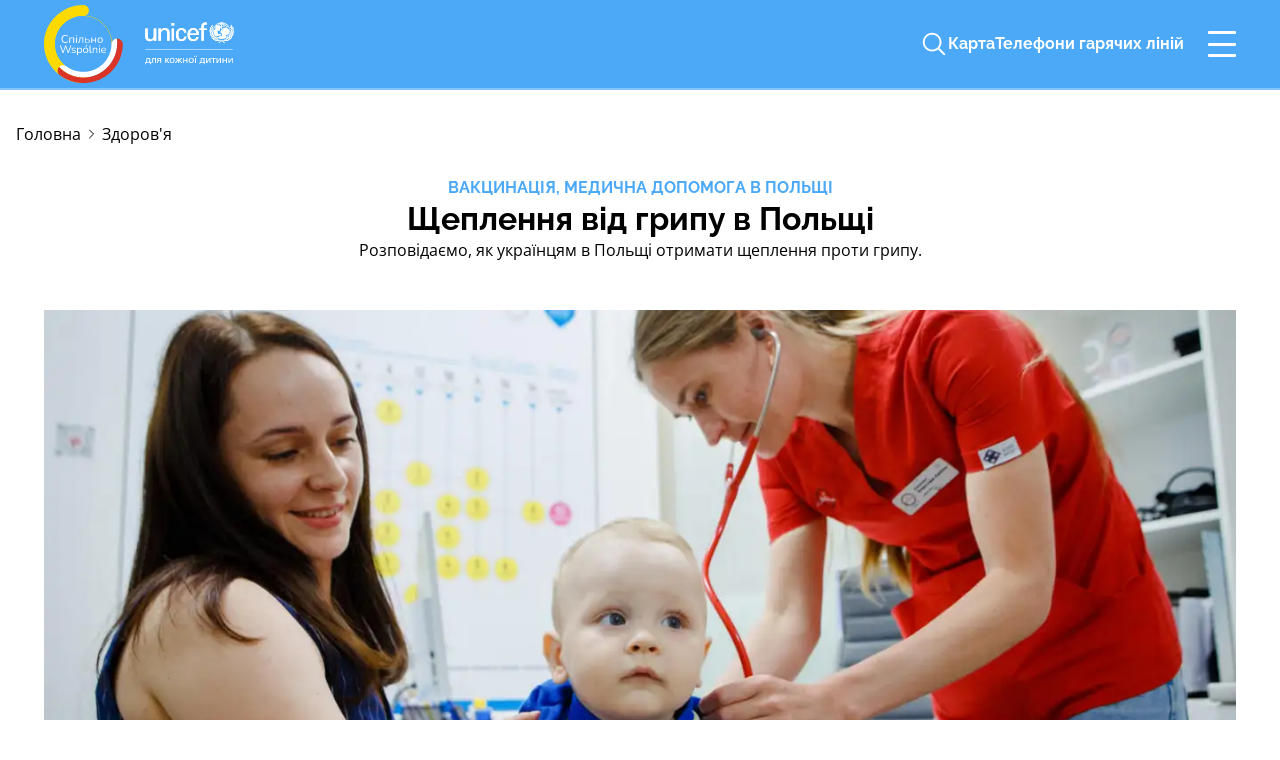

--- FILE ---
content_type: text/html; charset=utf-8
request_url: https://spilnoinpl.org/article/shcheplennia-vid-hrypu-v-polshchi
body_size: 13892
content:
<!DOCTYPE html>
<html lang="uk">
  <head>
    <base href="https://spilnoinpl.org/">
    <title>Щеплення від грипу в Польщі</title>
<meta name="description" content="Розповідаємо, як українцям в Польщі отримати щеплення проти грипу.">
<meta property="og:image" content="https://bucketeer-78a5294b-8590-4026-b686-6e7cac021db1.s3.eu-west-1.amazonaws.com/uploads/post/preview/181/content_UNI430489.jpg?X-Amz-Algorithm=AWS4-HMAC-SHA256&amp;X-Amz-Credential=AKIAVVKH7VVUE3VPRIYL%2F20260118%2Feu-west-1%2Fs3%2Faws4_request&amp;X-Amz-Date=20260118T144507Z&amp;X-Amz-Expires=604800&amp;X-Amz-SignedHeaders=host&amp;X-Amz-Signature=3c3faa359285dfe5145846066573e176e5bdedd26ce8427b792d35aeb0a19e27">
<meta property="og:title" content="Щеплення від грипу в Польщі">
<meta property="og:description" content="Розповідаємо, як українцям в Польщі отримати щеплення проти грипу. ">
<meta property="og:url" content="https://spilnoinpl.org/article/shcheplennia-vid-hrypu-v-polshchi">
<meta name="twitter:title" content="Щеплення від грипу в Польщі">
<meta name="twitter:description" content="Розповідаємо, як українцям в Польщі отримати щеплення проти грипу. ">
<meta name="twitter:image" content="https://bucketeer-78a5294b-8590-4026-b686-6e7cac021db1.s3.eu-west-1.amazonaws.com/uploads/post/preview/181/content_UNI430489.jpg?X-Amz-Algorithm=AWS4-HMAC-SHA256&amp;X-Amz-Credential=AKIAVVKH7VVUE3VPRIYL%2F20260118%2Feu-west-1%2Fs3%2Faws4_request&amp;X-Amz-Date=20260118T144507Z&amp;X-Amz-Expires=604800&amp;X-Amz-SignedHeaders=host&amp;X-Amz-Signature=3c3faa359285dfe5145846066573e176e5bdedd26ce8427b792d35aeb0a19e27">
<meta name="twitter:card" content="summary">
<meta name="robots" content="index, follow">
    <meta name="viewport" content="width=device-width">
    <meta name="msapplication-TileColor" content="#ffffff">
    <meta name="msapplication-TileImage" content="/ms-icon-144x144.png">
    <meta name="theme-color" content="#ffffff">
    <meta name="facebook-domain-verification" content="nyolylpmr4lo2hfwx0lujm3wh1wfbr" />
      <link rel="canonical" href="https://spilnoinpl.org/article/shcheplennia-vid-hrypu-v-polshchi">
    <meta name="csrf-param" content="authenticity_token" />
<meta name="csrf-token" content="0oXPzb3y740JreawS2Syg9eX12ZNiuhQTBjgt1VTVbG1gYwCpGWRJjYam-fp8DqJydGKwMN6IHFxFuDaCQ6pnQ" />
    
    <link rel="stylesheet" href="/assets/tailwind-9a8395c92c3fe47f9ca55457b4303ab45f2cea91ceeac576661ea97f08481f07.css" data-turbo-track="reload" />
<link rel="stylesheet" href="/assets/inter-font-8c3e82affb176f4bca9616b838d906343d1251adc8408efe02cf2b1e4fcf2bc4.css" data-turbo-track="reload" />
<link rel="stylesheet" href="/assets/application-74c676436484eca93016edd8fe89d85fb9adbb7a7b34d1b913bb9f4601c2d797.css" data-turbo-track="reload" />
    <link rel="stylesheet" href="/assets/tailwind-9a8395c92c3fe47f9ca55457b4303ab45f2cea91ceeac576661ea97f08481f07.css" data-turbo-track="preload" />

    
    <link rel="apple-touch-icon" sizes="57x57" href="/assets/favicons/apple-icon-57x57-17ee06db733f8fd9930323cb74a91dcf30dbf04f334858ccdc9194023e9684c7.png" />
<link rel="apple-touch-icon" sizes="72x72" href="/assets/favicons/apple-icon-72x72-290aa82588e6b2b498e7e3f6da5b88f3cbc3df2145f8e7122e43af382995bbfe.png" />
<link rel="apple-touch-icon" sizes="76x76" href="/assets/favicons/apple-icon-76x76-6cc09a6364961fef5e93c2b67430fa191714f279015612d451ed519344e9479d.png" />
<link rel="apple-touch-icon" sizes="60x60" href="/assets/favicons/apple-icon-60x60-14c146b5463be23ecd3c3ac6f341ba83f6ec73a306e7bb9cd35f772174926a8c.png" />
<link rel="apple-touch-icon" sizes="114x114" href="/assets/favicons/apple-icon-114x114-19b524fda1bcb33cff448599fb163c6fc58fb96b98a80d40111439f644d27ae8.png" />
<link rel="apple-touch-icon" sizes="120x120" href="/assets/favicons/apple-icon-120x120-be0c025331691e0522bd62c134487bdba80e62fdcf06cc669f54f90cf44ca373.png" />
<link rel="apple-touch-icon" sizes="144x144" href="/assets/favicons/apple-icon-144x144-d0ad6636b3779408fb580747c63a0581e4305c20cd0467cf8b98635581f470f1.png" />
<link rel="apple-touch-icon" sizes="152x152" href="/assets/favicons/apple-icon-152x152-5e8ad3c2af18cfb3c2a4afa29d50b7d477c32e5fe55c771e31596b2d95815f62.png" />
<link rel="apple-touch-icon" sizes="180x180" href="/assets/favicons/apple-icon-180x180-b3cfc7430139c6651b94b1c36a20ed1e3d8bb3576adc9beae7f3336fbdc7ac3f.png" />
<link rel="icon" type="image/png" sizes="192x192" href="/assets/favicons/android-icon-192x192-167a43895454de1d3ff58e22b56f6fb3a72820174ef3731b5c87ed4b8fe0d189.png" />
<link rel="icon" type="image/png" sizes="32x32" href="/assets/favicons/favicon-32x32-c5d51267829437c6a60c4f9c9c5d2979914f1c44d6316e248e1452c4f4b1e721.png" />
<link rel="icon" type="image/png" sizes="96x96" href="/assets/favicons/favicon-96x96-153348baffef4ea069a6e8a33ed159eb340ec815b2f034bcc46c5768afa8eb13.png" />
<link rel="icon" type="image/png" sizes="16x16" href="/assets/favicons/favicon-16x16-fb860a8eb28317e59594a04feab78ae515fa170d09483c147f473a1887219bd3.png" />
<link rel="manifest" href="/assets/favicons/manifest-2023f62e376578fede4ef5a66f83d89f6fa77f2a948ceb10c95d91c2fdaf567e.json" />

    <script type="importmap" data-turbo-track="reload">{
  "imports": {
    "@rails/request.js": "/assets/requestjs-c7150df01ef8f2501194fdc0acfaa04747b98cf4295882aece676b4235edc075.js",
    "application": "/assets/application-0e2657f44a1d6d0303fb18b7dd81a03c0ca18e2c326ec318c236220b4a4ce4f7.js",
    "custom/scripts_helper": "/assets/custom/scripts_helper-d664e5a5171fdce83cdcf1bcc6e19599f481337994ece287e6c57d85e0081b7c.js",
    "@hotwired/turbo-rails": "/assets/turbo.min-918a6cf2f2be8ed9555c9a11eee69c7dc2f01770802815576efc931876b327fb.js",
    "@hotwired/stimulus": "https://ga.jspm.io/npm:@hotwired/stimulus@3.0.1/dist/stimulus.js",
    "@hotwired/stimulus-loading": "/assets/stimulus-loading-3576ce92b149ad5d6959438c6f291e2426c86df3b874c525b30faad51b0d96b3.js",
    "tom-select": "/assets/tom-select-1a455c6d71e0b66342fec77641466a74ff158edb9356330593004ba7d59ce059.js",
    "stimulus-use": "https://ga.jspm.io/npm:stimulus-use@0.50.0-2/dist/index.js",
    "hotkeys-js": "https://ga.jspm.io/npm:hotkeys-js@3.8.9/dist/hotkeys.esm.js",
    "swiper": "https://ga.jspm.io/npm:swiper@8.1.1/swiper.esm.js",
    "dom7": "https://ga.jspm.io/npm:dom7@4.0.4/dom7.esm.js",
    "ssr-window": "https://ga.jspm.io/npm:ssr-window@4.0.2/ssr-window.esm.js",
    "tippy.js": "/assets/tippy.js-a2d8582cb8a05a1f2572c8255226d6efa9a49869e9089432d66a2c0087cd7287.js",
    "popper": "/assets/popper-04a2fb598449015edeb37d929d36941bc3b4ed7c9ed0a08303b203622ff42c8c.js",
    "flatpickr": "https://ga.jspm.io/npm:flatpickr@4.6.13/dist/esm/index.js",
    "flatpickr/dist/l10n/uk.js": "https://ga.jspm.io/npm:flatpickr@4.6.13/dist/l10n/uk.js",
    "@oddcamp/cocoon-vanilla-js": "https://ga.jspm.io/npm:@oddcamp/cocoon-vanilla-js@1.1.3/index.js",
    "mapbox-gl": "https://ga.jspm.io/npm:mapbox-gl@2.11.1/dist/mapbox-gl.js",
    "cropperjs": "https://ga.jspm.io/npm:cropperjs@1.5.13/dist/cropper.js",
    "controllers/application": "/assets/controllers/application-368d98631bccbf2349e0d4f8269afb3fe9625118341966de054759d96ea86c7e.js",
    "controllers/carousel_controller": "/assets/controllers/carousel_controller-45b48020e1394c8773ba4409cf39bb1460e8810c2a62d31099220e381e3dc101.js",
    "controllers/collapse_controller": "/assets/controllers/collapse_controller-09ce11172024a43b481fee452e257654fa72cc5bea94dae6b99a8e94a674167a.js",
    "controllers/collapse_post_controller": "/assets/controllers/collapse_post_controller-7e648606300d793f81121dc8826461db1daea5d68f9719020e6bfa57095c6c92.js",
    "controllers/compare_table_controller": "/assets/controllers/compare_table_controller-f8c8b4b43561c19c983e3e7129e65316ffedf29e8ff5d58971e7b01637576994.js",
    "controllers/copy_controller": "/assets/controllers/copy_controller-ac53ec68ebbb949664a5c1f073cb541667cc05bbebc70d50ed8c2ba303c4a8d5.js",
    "controllers/cropper_controller": "/assets/controllers/cropper_controller-7af02ff10e28510d1c71013ac4d7e6db5b5b436db49fdc94b42858380514309f.js",
    "controllers/datepicker_controller": "/assets/controllers/datepicker_controller-0509b698d451ca3a2d98e678df4d862c4c36fea2ec982859c82ae818dc7150b5.js",
    "controllers/dropdown_controller": "/assets/controllers/dropdown_controller-83c3de97b52e1d618e80a393b15f87596807fbab5e24e0054870cb468f86f156.js",
    "controllers/feedback_controller": "/assets/controllers/feedback_controller-e874f683012be987b39c9fe7b1a4f6b1d5e4deb68fbe7e5c43144ed7da9b224a.js",
    "controllers/file_controller": "/assets/controllers/file_controller-983be0d6c95041e56d3c4eb69840bb0c81bc0078f5fd965987263696f84f0e09.js",
    "controllers/flash_controller": "/assets/controllers/flash_controller-e971d6209ea57fa96cdf8647764ce193c2880184a228d4864d19f56a8ac852f4.js",
    "controllers/format_json_controller": "/assets/controllers/format_json_controller-f7eabfa5c532ef20c65d3c34cbaf26d33321441407992520a2e56159d2f67416.js",
    "controllers/header_menu_controller": "/assets/controllers/header_menu_controller-ea1e2cb5baa97d4a4077418c13e4d01c24cde2775166b35e3206eae68ab63cfd.js",
    "controllers": "/assets/controllers/index-2db729dddcc5b979110e98de4b6720f83f91a123172e87281d5a58410fc43806.js",
    "controllers/load_more_controller": "/assets/controllers/load_more_controller-1ee9b7dbb69dcee1a817aa2dfdf1275c2c57efe88d8d516e58a2ef77eee9ab7c.js",
    "controllers/map_controller": "/assets/controllers/map_controller-d066aedabfa9e21259737c4fdaf29af738a6e02cb38b8561c6327d7d05e02cec.js",
    "controllers/modal_controller": "/assets/controllers/modal_controller-a48ba360889a031dd51fd7402be52b25a2657449850462b672f9282b44d904f3.js",
    "controllers/recaptcha_controller": "/assets/controllers/recaptcha_controller-68687c205f99355d746f8a71ec08b2a0a2e871e803faf58fed5907b9ca793b9a.js",
    "controllers/root_page_category_controller": "/assets/controllers/root_page_category_controller-1cba3b979e1b7e4bd81887b67c73b7954fee09582bfa148b6868f05acfd32e64.js",
    "controllers/search_controller": "/assets/controllers/search_controller-71c95c5101f8f6add8870adfa2332079a10c9360f7c85b943ba8012b5aba75e6.js",
    "controllers/tom_select_controller": "/assets/controllers/tom_select_controller-eb51a8c11221b962182a9b7e08cfd4f12ad139a11b453403e9e0b788ea5a2b44.js",
    "tinymce/plugins/accordion/plugin": "/assets/tinymce/plugins/accordion/plugin-c9fb1e3993254eff2716bf34881ed3ff4b1499793269966857cd16858921ae24.js"
  }
}</script>
<link rel="modulepreload" href="/assets/requestjs-c7150df01ef8f2501194fdc0acfaa04747b98cf4295882aece676b4235edc075.js">
<link rel="modulepreload" href="/assets/application-0e2657f44a1d6d0303fb18b7dd81a03c0ca18e2c326ec318c236220b4a4ce4f7.js">
<link rel="modulepreload" href="/assets/custom/scripts_helper-d664e5a5171fdce83cdcf1bcc6e19599f481337994ece287e6c57d85e0081b7c.js">
<link rel="modulepreload" href="/assets/turbo.min-918a6cf2f2be8ed9555c9a11eee69c7dc2f01770802815576efc931876b327fb.js">
<link rel="modulepreload" href="https://ga.jspm.io/npm:@hotwired/stimulus@3.0.1/dist/stimulus.js">
<link rel="modulepreload" href="/assets/stimulus-loading-3576ce92b149ad5d6959438c6f291e2426c86df3b874c525b30faad51b0d96b3.js">
<link rel="modulepreload" href="/assets/tom-select-1a455c6d71e0b66342fec77641466a74ff158edb9356330593004ba7d59ce059.js">
<link rel="modulepreload" href="https://ga.jspm.io/npm:stimulus-use@0.50.0-2/dist/index.js">
<link rel="modulepreload" href="https://ga.jspm.io/npm:hotkeys-js@3.8.9/dist/hotkeys.esm.js">
<link rel="modulepreload" href="https://ga.jspm.io/npm:swiper@8.1.1/swiper.esm.js">
<link rel="modulepreload" href="https://ga.jspm.io/npm:dom7@4.0.4/dom7.esm.js">
<link rel="modulepreload" href="https://ga.jspm.io/npm:ssr-window@4.0.2/ssr-window.esm.js">
<link rel="modulepreload" href="/assets/tippy.js-a2d8582cb8a05a1f2572c8255226d6efa9a49869e9089432d66a2c0087cd7287.js">
<link rel="modulepreload" href="/assets/popper-04a2fb598449015edeb37d929d36941bc3b4ed7c9ed0a08303b203622ff42c8c.js">
<link rel="modulepreload" href="https://ga.jspm.io/npm:flatpickr@4.6.13/dist/esm/index.js">
<link rel="modulepreload" href="https://ga.jspm.io/npm:flatpickr@4.6.13/dist/l10n/uk.js">
<link rel="modulepreload" href="https://ga.jspm.io/npm:@oddcamp/cocoon-vanilla-js@1.1.3/index.js">
<link rel="modulepreload" href="https://ga.jspm.io/npm:cropperjs@1.5.13/dist/cropper.js">
<link rel="modulepreload" href="/assets/controllers/application-368d98631bccbf2349e0d4f8269afb3fe9625118341966de054759d96ea86c7e.js">
<link rel="modulepreload" href="/assets/controllers/carousel_controller-45b48020e1394c8773ba4409cf39bb1460e8810c2a62d31099220e381e3dc101.js">
<link rel="modulepreload" href="/assets/controllers/collapse_controller-09ce11172024a43b481fee452e257654fa72cc5bea94dae6b99a8e94a674167a.js">
<link rel="modulepreload" href="/assets/controllers/collapse_post_controller-7e648606300d793f81121dc8826461db1daea5d68f9719020e6bfa57095c6c92.js">
<link rel="modulepreload" href="/assets/controllers/compare_table_controller-f8c8b4b43561c19c983e3e7129e65316ffedf29e8ff5d58971e7b01637576994.js">
<link rel="modulepreload" href="/assets/controllers/copy_controller-ac53ec68ebbb949664a5c1f073cb541667cc05bbebc70d50ed8c2ba303c4a8d5.js">
<link rel="modulepreload" href="/assets/controllers/cropper_controller-7af02ff10e28510d1c71013ac4d7e6db5b5b436db49fdc94b42858380514309f.js">
<link rel="modulepreload" href="/assets/controllers/datepicker_controller-0509b698d451ca3a2d98e678df4d862c4c36fea2ec982859c82ae818dc7150b5.js">
<link rel="modulepreload" href="/assets/controllers/dropdown_controller-83c3de97b52e1d618e80a393b15f87596807fbab5e24e0054870cb468f86f156.js">
<link rel="modulepreload" href="/assets/controllers/feedback_controller-e874f683012be987b39c9fe7b1a4f6b1d5e4deb68fbe7e5c43144ed7da9b224a.js">
<link rel="modulepreload" href="/assets/controllers/file_controller-983be0d6c95041e56d3c4eb69840bb0c81bc0078f5fd965987263696f84f0e09.js">
<link rel="modulepreload" href="/assets/controllers/flash_controller-e971d6209ea57fa96cdf8647764ce193c2880184a228d4864d19f56a8ac852f4.js">
<link rel="modulepreload" href="/assets/controllers/format_json_controller-f7eabfa5c532ef20c65d3c34cbaf26d33321441407992520a2e56159d2f67416.js">
<link rel="modulepreload" href="/assets/controllers/header_menu_controller-ea1e2cb5baa97d4a4077418c13e4d01c24cde2775166b35e3206eae68ab63cfd.js">
<link rel="modulepreload" href="/assets/controllers/index-2db729dddcc5b979110e98de4b6720f83f91a123172e87281d5a58410fc43806.js">
<link rel="modulepreload" href="/assets/controllers/load_more_controller-1ee9b7dbb69dcee1a817aa2dfdf1275c2c57efe88d8d516e58a2ef77eee9ab7c.js">
<link rel="modulepreload" href="/assets/controllers/map_controller-d066aedabfa9e21259737c4fdaf29af738a6e02cb38b8561c6327d7d05e02cec.js">
<link rel="modulepreload" href="/assets/controllers/modal_controller-a48ba360889a031dd51fd7402be52b25a2657449850462b672f9282b44d904f3.js">
<link rel="modulepreload" href="/assets/controllers/recaptcha_controller-68687c205f99355d746f8a71ec08b2a0a2e871e803faf58fed5907b9ca793b9a.js">
<link rel="modulepreload" href="/assets/controllers/root_page_category_controller-1cba3b979e1b7e4bd81887b67c73b7954fee09582bfa148b6868f05acfd32e64.js">
<link rel="modulepreload" href="/assets/controllers/search_controller-71c95c5101f8f6add8870adfa2332079a10c9360f7c85b943ba8012b5aba75e6.js">
<link rel="modulepreload" href="/assets/controllers/tom_select_controller-eb51a8c11221b962182a9b7e08cfd4f12ad139a11b453403e9e0b788ea5a2b44.js">
<link rel="modulepreload" href="/assets/tinymce/plugins/accordion/plugin-c9fb1e3993254eff2716bf34881ed3ff4b1499793269966857cd16858921ae24.js">
<script type="30fca05ce664308669417edc-module">import "application"</script>
    <!-- Global site tag (gtag.js) - Google Analytics -->
<script async src="https://www.googletagmanager.com/gtag/js?id=G-JGJ4B79EJH" type="30fca05ce664308669417edc-text/javascript"></script>
<script type="30fca05ce664308669417edc-text/javascript">
  window.dataLayer = window.dataLayer || [];
  function gtag(){dataLayer.push(arguments);}
  gtag('js', new Date());

  gtag('config', 'G-JGJ4B79EJH');
</script>

    <!-- Google Tag Manager -->
<script type="30fca05ce664308669417edc-text/javascript">(function(w,d,s,l,i){w[l]=w[l]||[];w[l].push({'gtm.start':
  new Date().getTime(),event:'gtm.js'});var f=d.getElementsByTagName(s)[0],
  j=d.createElement(s),dl=l!='dataLayer'?'&l='+l:'';j.async=true;j.src=
  'https://www.googletagmanager.com/gtm.js?id='+i+dl;f.parentNode.insertBefore(j,f);
})(window,document,'script','dataLayer','GTM-TGRXWZF');</script>
<!-- End Google Tag Manager -->
<!-- Meta Pixel Code -->
<script type="30fca05ce664308669417edc-text/javascript">
  !function(f,b,e,v,n,t,s)
  {if(f.fbq)return;n=f.fbq=function(){n.callMethod?
  n.callMethod.apply(n,arguments):n.queue.push(arguments)};
  if(!f._fbq)f._fbq=n;n.push=n;n.loaded=!0;n.version='2.0';
  n.queue=[];t=b.createElement(e);t.async=!0;
  t.src=v;s=b.getElementsByTagName(e)[0];
  s.parentNode.insertBefore(t,s)}(window, document,'script',
  'https://connect.facebook.net/en_US/fbevents.js');
  fbq('init', '587911892856624');
  fbq('track', 'PageView');
  </script>
  <noscript><img height="1" width="1" style="display:none"
  src="https://www.facebook.com/tr?id=587911892856624&ev=PageView&noscript=1"
/></noscript>
<!-- End Meta Pixel Code -->
  </head>

  <body class="flex flex-col min-h-screen" data-controller="search" data-action="click@window->search#close">
    <!-- Google Tag Manager (noscript) -->
<noscript><iframe src="https://www.googletagmanager.com/ns.html?id=GTM-TGRXWZF"
height="0" width="0" style="display:none;visibility:hidden"></iframe></noscript>
<!-- End Google Tag Manager (noscript) -->
  
    <header
  class="fixed inset-0 flex z-10 items-center justify-between w-full md:h-[90px] h-20 sm:gap-5 gap-1 text-white border-b-2 border-white responsive-container py-7 bg-picton-blue border-opacity-30">
  <div class='flex flex-row items-center justify-between w-full mx-auto max-w-container'>
      <a href="/">
        <img width="189" height="55" class="w-40 md:w-auto" alt="Spilno в Польщі" title="Spilno в Польщі" src="/assets/logo-670cca3f17590b22ae2498af2b1c15950135323dfbabc8d932877e4c2425468a.svg" />
</a>    <div class="flex">
      <div class="items-center justify-center hidden gap-4 md:w-none md:flex">

        <div class="hidden lg:flex">
          <button name="button" type="button" class="hidden lg:flex w-7 h-7 search-transition ring-none" data-search-target="search" data-action="click-&gt;search#show" title="Пошук" remote="true">
  <svg xmlns="http://www.w3.org/2000/svg" xmlns:xlink="http://www.w3.org/1999/xlink" viewBox="0,0,256,256" width="30px" height="30px" fill-rule="nonzero" class="!fill-white w-full h-full">
  <g fill-rule="nonzero" stroke="none" stroke-width="1" stroke-linecap="butt" stroke-linejoin="miter" stroke-miterlimit="10" stroke-dasharray="" stroke-dashoffset="0" font-family="none" font-weight="none" font-size="none" text-anchor="none" style="mix-blend-mode: normal">
    <g transform="scale(8.53333,8.53333)">
      <path d="M13,3c-5.511,0 -10,4.489 -10,10c0,5.511 4.489,10 10,10c2.39651,0 4.59738,-0.85101 6.32227,-2.26367l5.9707,5.9707c0.25082,0.26124 0.62327,0.36648 0.97371,0.27512c0.35044,-0.09136 0.62411,-0.36503 0.71547,-0.71547c0.09136,-0.35044 -0.01388,-0.72289 -0.27512,-0.97371l-5.9707,-5.9707c1.41266,-1.72488 2.26367,-3.92576 2.26367,-6.32227c0,-5.511 -4.489,-10 -10,-10zM13,5c4.43012,0 8,3.56988 8,8c0,4.43012 -3.56988,8 -8,8c-4.43012,0 -8,-3.56988 -8,-8c0,-4.43012 3.56988,-8 8,-8z"></path>
    </g>
  </g>
</svg>

</button><form class="flex lg:flex-row-reverse search-transition lg:bg-foam-blue lg:p-0 text-black justify-between w-full lg:w-0 items-center rounded-full" data-search-target="form" action="/search" accept-charset="UTF-8" method="get">
  <div class="flex flex-row-reverse items-center w-full bg-foam-blue lg:bg-transparent !rounded-l-full lg:!rounded-l-none py-2 px-4 lg:p-0">
    <button name="button" type="button" class="w-7 h-7 hidden search-transition" data-search-target="close" data-action="click-&gt;search#close" title="Закрити панель пошуку" remote="true">
      <svg xmlns="http://www.w3.org/2000/svg" width="44" height="45" viewBox="0 0 44 45" fill="none" class="w-full h-full">
<path d="M9.05884 11.1329L33.6471 34.4271" stroke="#000" stroke-width="3.5" stroke-linecap="round"></path>
<path d="M33.6471 11.1329L9.05884 34.4271" stroke="#000" stroke-width="3.5" stroke-linecap="round"></path>
</svg>

</button>    <input label="false" placeholder="Пошук по сайту..." class="!border-0 w-full lg:w-0 lg:!rounded-r-full lg:p-0 focus:outline-0 !bg-foam-blue focus:!border-0 focus:!ring-none" data-search-target="input" data-action="input-&gt;search#closeBtn" type="text" name="q" id="q" />
  </div>
  <div class="flex items-center justify-center w-1/5 py-3.5 text-center rounded-r-xl bg-yellow-plain hover:bg-yellow-light lg:!w-7 lg:!p-0 lg:rounded-none lg:bg-transparent">
    <button name="button" type="submit" class="w-7 h-7 my-auto lg:hidden search-transition" data-search-target="submit" title="Шукати" remote="true">
      <svg xmlns="http://www.w3.org/2000/svg" xmlns:xlink="http://www.w3.org/1999/xlink" viewBox="0,0,256,256" width="30px" height="30px" fill-rule="nonzero" class="!fill-black w-full h-full">
  <g fill-rule="nonzero" stroke="none" stroke-width="1" stroke-linecap="butt" stroke-linejoin="miter" stroke-miterlimit="10" stroke-dasharray="" stroke-dashoffset="0" font-family="none" font-weight="none" font-size="none" text-anchor="none" style="mix-blend-mode: normal">
    <g transform="scale(8.53333,8.53333)">
      <path d="M13,3c-5.511,0 -10,4.489 -10,10c0,5.511 4.489,10 10,10c2.39651,0 4.59738,-0.85101 6.32227,-2.26367l5.9707,5.9707c0.25082,0.26124 0.62327,0.36648 0.97371,0.27512c0.35044,-0.09136 0.62411,-0.36503 0.71547,-0.71547c0.09136,-0.35044 -0.01388,-0.72289 -0.27512,-0.97371l-5.9707,-5.9707c1.41266,-1.72488 2.26367,-3.92576 2.26367,-6.32227c0,-5.511 -4.489,-10 -10,-10zM13,5c4.43012,0 8,3.56988 8,8c0,4.43012 -3.56988,8 -8,8c-4.43012,0 -8,-3.56988 -8,-8c0,-4.43012 3.56988,-8 8,-8z"></path>
    </g>
  </g>
</svg>

</button>  </div>
</form>
<script async src="https://cse.google.com/cse.js?cx=618712687255f48e1" type="30fca05ce664308669417edc-text/javascript">
</script>

        </div>
          <a class="font-bold block" href="/map">
            Карта
</a>        <a class="font-bold block" href="/article/shcheplennia-vid-hrypu-v-polshchi#phones">
          Телефони гарячих ліній
</a>      </div>

        <a class="flex items-center md:hidden" href="/map">
          <img width="26" height="26" class="block" alt="Карта" title="Карта" src="/assets/map_point-bbd626481383b9fb88987c106805bbb540ae7f0fe0838b8f33b7145ce10ab3e2.svg" />
</a>      <a class="flex items-center md:hidden ml-6" href="/article/shcheplennia-vid-hrypu-v-polshchi#phones">
        <img width="26" height="26" class="block" alt="Телефони гарячих ліній" title="Телефони гарячих ліній" src="/assets/icons/phone-2ecfb520115696e0f4d27362f8265789dd994f2448595ad1886b91ec81e7385e.svg" />
</a>      <a class="flex flex-col self-center justify-between cursor-pointer burger-menu ml-6 z-20 w-[28px] h-[26px]" data-turbo="false" data-action="search#saveUrl" title="Меню" href="/article/shcheplennia-vid-hrypu-v-polshchi#menu">
        <span class="block w-full bg-white rounded-full h-[3px] min-w-[28px]"></span>
        <span class="block w-full bg-white rounded-full h-[3px] min-w-[28px]"></span>
        <span class="block w-full bg-white rounded-full h-[3px] min-w-[28px]"></span>
</a>    </div>
  </div>
</header>

    
    <nav id='menu' class="fixed inset-y-0 z-30 bg-white flex-col sm:max-w-[375px] w-full min-h-screen pb-4 pt-0 bg-blue-plane py-13 mobile-menu flex px-4 overflow-y-scroll">
  <div class="flex flex-row justify-end my-4">
    <a data-search-target="closeMenu" class="self-end" href="/article/shcheplennia-vid-hrypu-v-polshchi">
      <img alt="Закрити меню" title="Закрити меню" src="/assets/icons/close-4aba00a17e01145886e62eac5ea32a1cc0bd784b02a0be6e69d616be80990358.svg" />
</a>  </div>

  <div class="flex items-center justify-center mb-8 lg:hidden">
    <button name="button" type="button" class="hidden lg:flex w-7 h-7 search-transition ring-none" data-search-target="search" data-action="click-&gt;search#show" title="Пошук" remote="true">
  <svg xmlns="http://www.w3.org/2000/svg" xmlns:xlink="http://www.w3.org/1999/xlink" viewBox="0,0,256,256" width="30px" height="30px" fill-rule="nonzero" class="!fill-white w-full h-full">
  <g fill-rule="nonzero" stroke="none" stroke-width="1" stroke-linecap="butt" stroke-linejoin="miter" stroke-miterlimit="10" stroke-dasharray="" stroke-dashoffset="0" font-family="none" font-weight="none" font-size="none" text-anchor="none" style="mix-blend-mode: normal">
    <g transform="scale(8.53333,8.53333)">
      <path d="M13,3c-5.511,0 -10,4.489 -10,10c0,5.511 4.489,10 10,10c2.39651,0 4.59738,-0.85101 6.32227,-2.26367l5.9707,5.9707c0.25082,0.26124 0.62327,0.36648 0.97371,0.27512c0.35044,-0.09136 0.62411,-0.36503 0.71547,-0.71547c0.09136,-0.35044 -0.01388,-0.72289 -0.27512,-0.97371l-5.9707,-5.9707c1.41266,-1.72488 2.26367,-3.92576 2.26367,-6.32227c0,-5.511 -4.489,-10 -10,-10zM13,5c4.43012,0 8,3.56988 8,8c0,4.43012 -3.56988,8 -8,8c-4.43012,0 -8,-3.56988 -8,-8c0,-4.43012 3.56988,-8 8,-8z"></path>
    </g>
  </g>
</svg>

</button><form class="flex lg:flex-row-reverse search-transition lg:bg-foam-blue lg:p-0 text-black justify-between w-full lg:w-0 items-center rounded-full" data-search-target="form" action="/search" accept-charset="UTF-8" method="get">
  <div class="flex flex-row-reverse items-center w-full bg-foam-blue lg:bg-transparent !rounded-l-full lg:!rounded-l-none py-2 px-4 lg:p-0">
    <button name="button" type="button" class="w-7 h-7 hidden search-transition" data-search-target="close" data-action="click-&gt;search#close" title="Закрити панель пошуку" remote="true">
      <svg xmlns="http://www.w3.org/2000/svg" width="44" height="45" viewBox="0 0 44 45" fill="none" class="w-full h-full">
<path d="M9.05884 11.1329L33.6471 34.4271" stroke="#000" stroke-width="3.5" stroke-linecap="round"></path>
<path d="M33.6471 11.1329L9.05884 34.4271" stroke="#000" stroke-width="3.5" stroke-linecap="round"></path>
</svg>

</button>    <input label="false" placeholder="Пошук по сайту..." class="!border-0 w-full lg:w-0 lg:!rounded-r-full lg:p-0 focus:outline-0 !bg-foam-blue focus:!border-0 focus:!ring-none" data-search-target="input" data-action="input-&gt;search#closeBtn" type="text" name="q" id="q" />
  </div>
  <div class="flex items-center justify-center w-1/5 py-3.5 text-center rounded-r-xl bg-yellow-plain hover:bg-yellow-light lg:!w-7 lg:!p-0 lg:rounded-none lg:bg-transparent">
    <button name="button" type="submit" class="w-7 h-7 my-auto lg:hidden search-transition" data-search-target="submit" title="Шукати" remote="true">
      <svg xmlns="http://www.w3.org/2000/svg" xmlns:xlink="http://www.w3.org/1999/xlink" viewBox="0,0,256,256" width="30px" height="30px" fill-rule="nonzero" class="!fill-black w-full h-full">
  <g fill-rule="nonzero" stroke="none" stroke-width="1" stroke-linecap="butt" stroke-linejoin="miter" stroke-miterlimit="10" stroke-dasharray="" stroke-dashoffset="0" font-family="none" font-weight="none" font-size="none" text-anchor="none" style="mix-blend-mode: normal">
    <g transform="scale(8.53333,8.53333)">
      <path d="M13,3c-5.511,0 -10,4.489 -10,10c0,5.511 4.489,10 10,10c2.39651,0 4.59738,-0.85101 6.32227,-2.26367l5.9707,5.9707c0.25082,0.26124 0.62327,0.36648 0.97371,0.27512c0.35044,-0.09136 0.62411,-0.36503 0.71547,-0.71547c0.09136,-0.35044 -0.01388,-0.72289 -0.27512,-0.97371l-5.9707,-5.9707c1.41266,-1.72488 2.26367,-3.92576 2.26367,-6.32227c0,-5.511 -4.489,-10 -10,-10zM13,5c4.43012,0 8,3.56988 8,8c0,4.43012 -3.56988,8 -8,8c-4.43012,0 -8,-3.56988 -8,-8c0,-4.43012 3.56988,-8 8,-8z"></path>
    </g>
  </g>
</svg>

</button>  </div>
</form>
<script async src="https://cse.google.com/cse.js?cx=618712687255f48e1" type="30fca05ce664308669417edc-text/javascript">
</script>

  </div>


    <a class="btn-menu" href="/bezpeka">Допомога</a>    <a class="btn-menu" href="/osvita">Освіта</a>    <a class="btn-menu" href="/zdorovia">Здоров&#39;я</a>    <a class="btn-menu" href="/prava">Правові питання</a>
  <a class="text-picton-blue text-8 text-center font-bold font-raleway my-5" href="/info">Про портал</a>  <a class="text-picton-blue text-8 text-center font-bold font-raleway my-5" href="/map">Карта</a></nav>

    <a class="concealer" data-turbo="false" href="/article/shcheplennia-vid-hrypu-v-polshchi#"></a>
    <main class="flex flex-col flex-auto md:mt-[90px] mt-20 ">
      
<section class="flex flex-col pt-8">
  <div class="mx-4">
    <div class="post-breadcrumbs">
  <nav class="w-full mx-auto mb-4 rounded-md max-w-container" aria-label="breadcrumb">
    <div class="flex flex-wrap font-open-sans">
      <a href="/">Головна</a><span class="separator"><svg width="5" height="10" viewBox="0 0 5 10" fill="none" xmlns="http://www.w3.org/2000/svg"><path d="M0.5 9L4.5 5L0.500001 1" stroke="black" stroke-linecap="round" stroke-linejoin="round"/></svg></span><a href="/zdorovia">Здоров&#39;я</a>
    </div>
  </nav>
</div>

  </div>
    <div class="flex flex-col items-center gap-5 mb-10 text-center mt-3.5 lg:mb-12 responsive-container max-w-container mx-auto">
      <div class="flex flex-wrap justify-center gap-5">
        <span class="text-base font-bold uppercase text-picton-blue">Вакцинація, Медична допомога в Польщі</span>
      </div>

      <h1>Щеплення від грипу в Польщі</h1>

      <p class="max-w-container mx-auto font-open-sans">Розповідаємо, як українцям в Польщі отримати щеплення проти грипу. </p>
    </div>
    <div class="flex items-center mx-4 mb-10 lg:mx-auto lg:responsive-container max-w-container 2xl:px-0">
      <picture><source srcset="https://bucketeer-78a5294b-8590-4026-b686-6e7cac021db1.s3.eu-west-1.amazonaws.com/uploads/webp_asset/image/1342/20240330-2-vb4tzl.webp?X-Amz-Algorithm=AWS4-HMAC-SHA256&amp;X-Amz-Credential=AKIAVVKH7VVUE3VPRIYL%2F20260118%2Feu-west-1%2Fs3%2Faws4_request&amp;X-Amz-Date=20260118T140413Z&amp;X-Amz-Expires=604800&amp;X-Amz-SignedHeaders=host&amp;X-Amz-Signature=5e5578bf3608a2fe8757bce2c2540e917d79731f339db0110e02d44181a14adf" type="image/webp" class="lazyload"><img srcset="https://bucketeer-78a5294b-8590-4026-b686-6e7cac021db1.s3.eu-west-1.amazonaws.com/uploads/post/preview/181/banner_x2_UNI430489.jpg?X-Amz-Algorithm=AWS4-HMAC-SHA256&amp;X-Amz-Credential=AKIAVVKH7VVUE3VPRIYL%2F20260118%2Feu-west-1%2Fs3%2Faws4_request&amp;X-Amz-Date=20260118T140413Z&amp;X-Amz-Expires=604800&amp;X-Amz-SignedHeaders=host&amp;X-Amz-Signature=cbd51d657e9d9ecf244299934c5146e72d89428efc6f905dad23d3414423a059 2x" class="w-full h-auto hidden md:block" alt="shcheplennia-vid-hrypu-v-polshchi-181-image" title="shcheplennia-vid-hrypu-v-polshchi-181" width="1344" height="545" src="https://bucketeer-78a5294b-8590-4026-b686-6e7cac021db1.s3.eu-west-1.amazonaws.com/uploads/post/image_cropped/181/banner_post_image_18120231106-2-h1a887.png?X-Amz-Algorithm=AWS4-HMAC-SHA256&amp;X-Amz-Credential=AKIAVVKH7VVUE3VPRIYL%2F20260118%2Feu-west-1%2Fs3%2Faws4_request&amp;X-Amz-Date=20260118T140413Z&amp;X-Amz-Expires=604800&amp;X-Amz-SignedHeaders=host&amp;X-Amz-Signature=606f4d7755caf6bbc6b5183132cf26339ecc87d0dc5996f6180565350cfda2b3" /></picture>
      <picture><source srcset="https://bucketeer-78a5294b-8590-4026-b686-6e7cac021db1.s3.eu-west-1.amazonaws.com/uploads/webp_asset/image/1342/20240330-2-vb4tzl.webp?X-Amz-Algorithm=AWS4-HMAC-SHA256&amp;X-Amz-Credential=AKIAVVKH7VVUE3VPRIYL%2F20260118%2Feu-west-1%2Fs3%2Faws4_request&amp;X-Amz-Date=20260118T140413Z&amp;X-Amz-Expires=604800&amp;X-Amz-SignedHeaders=host&amp;X-Amz-Signature=5e5578bf3608a2fe8757bce2c2540e917d79731f339db0110e02d44181a14adf" type="image/webp" class="lazyload"><img srcset="https://bucketeer-78a5294b-8590-4026-b686-6e7cac021db1.s3.eu-west-1.amazonaws.com/uploads/post/preview/181/content_x2_UNI430489.jpg?X-Amz-Algorithm=AWS4-HMAC-SHA256&amp;X-Amz-Credential=AKIAVVKH7VVUE3VPRIYL%2F20260118%2Feu-west-1%2Fs3%2Faws4_request&amp;X-Amz-Date=20260118T140413Z&amp;X-Amz-Expires=604800&amp;X-Amz-SignedHeaders=host&amp;X-Amz-Signature=dc014e70ea810d8ec4ab3ce9ac778190fa79fc9a26b89222a03389a59e064264 2x" class="w-full h-auto md:hidden block" alt="shcheplennia-vid-hrypu-v-polshchi-181-image-mobile" title="shcheplennia-vid-hrypu-v-polshchi-181-mobile" width="1344" height="545" src="https://bucketeer-78a5294b-8590-4026-b686-6e7cac021db1.s3.eu-west-1.amazonaws.com/uploads/post/image_cropped/181/banner_post_image_18120231106-2-h1a887.png?X-Amz-Algorithm=AWS4-HMAC-SHA256&amp;X-Amz-Credential=AKIAVVKH7VVUE3VPRIYL%2F20260118%2Feu-west-1%2Fs3%2Faws4_request&amp;X-Amz-Date=20260118T140413Z&amp;X-Amz-Expires=604800&amp;X-Amz-SignedHeaders=host&amp;X-Amz-Signature=606f4d7755caf6bbc6b5183132cf26339ecc87d0dc5996f6180565350cfda2b3" /></picture>
    </div>

    <div class="w-full mx-auto mb-8 responsive-container 2xl:px-0 max-w-container">
      <div class="min-w-full 2xl:px-56 lg:px-20 mce-content-body post-content" data-controller="collapse-post">
        <p dir="ltr">Погодні умови осені та зими традиційно послаблюють організм людини. Щоб захистити себе від ГРВІ чи грипу в такий період, можна зробити щеплення. Українці, які знаходяться в Польщі можуть безкоштовно чи за часткової оплати, отримати щеплення проти грипу, та захистити себе та своїх близьких від хвороби.&nbsp;</p>
<p dir="ltr" style="padding-left: 40px;"><strong><em>Грип &mdash; гостре сезонне вірусне захворювання, яке супроводжують: висока температура 40, сильний сухий кашель, болі в м&rsquo;язах, головний біль, погіршення апетиту, а сам процес лікування може тривати 2-3 тижні. Через неправильне лікування чи особливості організму, після одужання можуть бути ускладнення.</em></strong></p>
<p dir="ltr">Пік захворювань на грип в Польщі, припадає на січень-березень місяць, але вакцинуватись від нього можна повсякчас. Хвороба передається повітряно-крапельним шляхом, або через предмети побуту. Рекомендують робити щеплення від грипу раз на рік. Звісно найсприятливіші умови для запобігання грипу, це коли ви вакцинувалися за 2-3 тижні до старту &laquo;сезону&raquo;. Особливо для людей, які схильні захворіти на грип та переносити хворобу в особливо тяжких станах.&nbsp;</p>
<p dir="ltr">В Польщі вакцинувати рекомендують всіх дітей від 6 місяців життя до 18 років, адже грип у дітей зазвичай лікується тяжко. В групу ризику також входять: вагітні жінки (можна вакцинуватись на будь-якому місяці), люди з хронічними хворобами та люди похилого віку.&nbsp;</p>
<p dir="ltr">Зараз у Польщі щеплення роблять безкоштовно і за допомогою вакцин Influvac Tetra та Vaxigrip Tetra, вони доступні в рамках таких видів фінансової допомоги:</p>
<ul>
<li style="list-style-type: none;">
<ul>
<li dir="ltr">для людей у віці 65+;</li>
<li dir="ltr">вагітним жінкам;</li>
<li dir="ltr">дітям від 6 місяців до 18 років;</li>
<li dir="ltr">з 50% фінансуванням для людей у віці 18-65 років;</li>
</ul>
</li>
</ul>
<p dir="ltr"><strong>Influvac Tetra</strong> і <strong>Vaxigrip Tetra</strong> &mdash; це &laquo;чотиривалентні&raquo; інактивовані препарати, що захищають від чотирьох різних штамів вірусу грипу. Щороку випускають оновлену версію вакцин, аби вони краще протидіяли захворюванню. Відмінність вакцин у віці пацієнтів для яких вона призначена. Influvac Tetra рекомендують дітям старше 3 років, а Vaxigrip Tetra можна дітям від 6 місяців життя.<br /><br /><strong>Як власне вакцинуватися?</strong></p>
<p dir="ltr">Щоб отримати 50% фінансової підтримки або повістю безкоштовну вакцину, потрібно взяти рецепт на щеплення від грипу у лікаря. Те саме стосується і тих, хто оплачує всю вартість вакцинації.&nbsp;&nbsp;</p>
<p dir="ltr">Усі українці, які вимушено знаходяться в Польщі, і відносяться до однієї з вищезгаданих категорій, можуть отримати щеплення безкоштовно, або оплативши 50% її вартості. Перед щепленням потрібно:</p>
<ul>
<li style="list-style-type: none;">
<ul>
<li dir="ltr"><a href="/article/ukrainomovni-likari-v-polshchi">записатися до свого сімейного лікаря</a> та отримати рецепт на щеплення;</li>
<li dir="ltr">купити саму вакцину в <a href="/article/yak-otrymaty-retsept-na-liky-v-polshchi">аптеці</a>;</li>
<li dir="ltr">звернутися до <a href="/article/derzhavna-medychna-dopomoha-v-polshchi">медичного закладу</a> або провізора в аптеці, щоб вам зробили щеплення.</li>
</ul>
</li>
</ul>
<p dir="ltr"><span id="docs-internal-guid-db9b8abd-7fff-2bf3-0d69-0141904af587">Якщо ви маєте питання щодо вакцинації в Польщі, телефонуйте на безкоштовну цілодобову гарячу лінію <a href="/article/shcheplennia-pid-chas-viiny-ta-evakuatsii">NFZ</a>: 800190590.</span></p>
<p dir="ltr"><strong>Особливості щеплення та протипоказання</strong></p>
<p dir="ltr">Ви можете поєднати вакцину проти грипу з іншими щепленням, окрім вакцини проти туберкульозу. Потрібно, щоб різні вакцини були введені в різні ділянки тіла. Також деякі лікарі радять, щоб між вакциною проти COVID-19 та проти грипу, була різниця в місяць.&nbsp;</p>
<p dir="ltr">Вакцинація проти грипу може мати такі побічні ефекти, як: відчуття втоми, слабкість, головний біль, м&rsquo;язово-суглобні болі, лихоманку, кашель та хрипоту у голосі. Як правило, такі симптоми не сильно виражені й минають через 2-3 дні після щеплення.&nbsp;</p>
<p dir="ltr" style="line-height: 1.2; margin-top: 0pt; margin-bottom: 8pt;">Щодо вакцинації проти грипу, деяким людям потрібно попередньо проконсультуватись з лікарем. До них відносяться:</p>
<ul>
<li style="list-style-type: none;">
<ul>
<li dir="ltr">люди, які нещодавно мали гостре інфекційне захворювання (тимчасово утриматись);</li>
<li dir="ltr">люди, яким нещодавно мали трансплантацію органів;</li>
<li dir="ltr" style="line-height: 1.5;">люди, які мають респіраторну недостатність, бронхіальну астму, хронічну обструктивну хворобу легень, серцево-судинну недостатність, ішемічну хворобу серця, ниркову недостатність, рецидивуючий нефротичний синдром, захворювання печінки, метаболічні захворювання печінки, метаболічні захворювання, цукровий діабет, неврологічні та нервові захворювання.&nbsp;</li>
</ul>
</li>
</ul>
      </div>
    </div>
    <div class="w-full mx-auto max-w-container">
      <hr class='mb-5 responsive-hr border-gray-lead 2xl:mx-56 lg:mx-20'/>
      <div class="flex items-center justify-between mb-16 responsive-container 2xl:px-56 lg:px-20">
        <span class="text-base font-bold md:text-xl lg:text-2xl">Поділитися</span>
        <div class="flex gap-5">
          <button name="button" type="button" data-controller="copy" data-copy-link-value="https://spilnoinpl.org/article/shcheplennia-vid-hrypu-v-polshchi">
            <img data-copy-target="icon" alt="Скопіювати посилання" title="Скопіювати посилання" src="/assets/icons/socials/share-079c4d41d86fb4244eb0e87eef037f682366def7d3cbe10395313cffc26fc271.svg" />
</button>          <a target="_blank" rel="nofollow" href="https://www.facebook.com/share.php?u=https://spilnoinpl.org/article/shcheplennia-vid-hrypu-v-polshchi&amp;picture=https://bucketeer-78a5294b-8590-4026-b686-6e7cac021db1.s3.eu-west-1.amazonaws.com/uploads/post/preview/181/content_UNI430489.jpg?X-Amz-Algorithm=AWS4-HMAC-SHA256&amp;X-Amz-Credential=AKIAVVKH7VVUE3VPRIYL%2F20260118%2Feu-west-1%2Fs3%2Faws4_request&amp;X-Amz-Date=20260118T140413Z&amp;X-Amz-Expires=604800&amp;X-Amz-SignedHeaders=host&amp;X-Amz-Signature=8ef4deff186f2deb9cdbaa026c5d4bb829c452c3247dca75bceb256c0d56941f">
            <img alt="Логотип Facebook" title="Поширити статтю в Facebook" src="/assets/icons/socials/facebook-2a2c6941f130200d0ca0c374c671fb2f854e9cfe9f3f98d3f3d420c2ddc69fe9.svg" />
</a>          <a target="_blank" rel="nofollow" href="https://twitter.com/share?text=%D0%A9%D0%B5%D0%BF%D0%BB%D0%B5%D0%BD%D0%BD%D1%8F%20%D0%B2%D1%96%D0%B4%20%D0%B3%D1%80%D0%B8%D0%BF%D1%83%20%D0%B2%20%D0%9F%D0%BE%D0%BB%D1%8C%D1%89%D1%96&amp;url=https://spilnoinpl.org/article/shcheplennia-vid-hrypu-v-polshchi&amp;image=https://bucketeer-78a5294b-8590-4026-b686-6e7cac021db1.s3.eu-west-1.amazonaws.com/uploads/post/preview/181/content_UNI430489.jpg?X-Amz-Algorithm=AWS4-HMAC-SHA256&amp;X-Amz-Credential=AKIAVVKH7VVUE3VPRIYL%2F20260118%2Feu-west-1%2Fs3%2Faws4_request&amp;X-Amz-Date=20260118T140413Z&amp;X-Amz-Expires=604800&amp;X-Amz-SignedHeaders=host&amp;X-Amz-Signature=8ef4deff186f2deb9cdbaa026c5d4bb829c452c3247dca75bceb256c0d56941f">
            <img alt="Логотип Twitter" title="Поширити статтю в Twitter" src="/assets/icons/socials/twitter-667ea4dc39d93bf5e4d15494b7a6bbef2ef981dfdff47ac23044f306e728c669.svg" />
</a>          <a target="_blank" rel="nofollow" href="https://www.linkedin.com/shareArticle?url=https://spilnoinpl.org/article/shcheplennia-vid-hrypu-v-polshchi">
            <img alt="Логотип LinkedIn" title="Поширити статтю в LinkedIn" src="/assets/icons/socials/linked-in-618adf3d237aa5f2c08cb32608252d0a628f4ac282eea4f8b1990c490b091ac4.svg" />
</a>        </div>
      </div>
    </div>
    <section id="associated-posts" class="py-10 overflow-hidden max-w-9xxl 2xl:min-w-fit lg:py-16 bg-foam-blue responsive-container">
      <div class="mx-auto max-w-container">
        <div class="font-bold md:text-3xl text-6.5 mb-8">Повʼязані статті</div>
        <div class="relative swiper-container" data-controller="carousel" data-carousel-options-value='{"freeMode": true, "slidesPerView": "auto", "spaceBetween": 20, "breakpoints": {"1440": {"enabled": false}}}'>
          <div class="swiper-wrapper w-fit lg:!flex justify-between lg:gap-5">
            <a class="swiper-slide lg:!mr-0 associated-post" href="/article/derzhavna-medychna-dopomoha-v-polshchi">
  <picture><source srcset="https://bucketeer-78a5294b-8590-4026-b686-6e7cac021db1.s3.eu-west-1.amazonaws.com/uploads/webp_asset/image/1066/20240330-2-4cwzp3.webp?X-Amz-Algorithm=AWS4-HMAC-SHA256&amp;X-Amz-Credential=AKIAVVKH7VVUE3VPRIYL%2F20260118%2Feu-west-1%2Fs3%2Faws4_request&amp;X-Amz-Date=20260118T144507Z&amp;X-Amz-Expires=604800&amp;X-Amz-SignedHeaders=host&amp;X-Amz-Signature=8e227e4412b04b23d21e15948f358339451d2a89ccd6b4d28291aeb279f0e450" type="image/webp" class="lazyload"><img class="rounded-lg w-full object-cover mb-4 !h-[216px] xl:!h-[272px] reduce-brightness" title="derzhavna-medychna-dopomoha-v-polshchi-24" alt="derzhavna-medychna-dopomoha-v-polshchi-24-image" width="740" height="460" src="https://bucketeer-78a5294b-8590-4026-b686-6e7cac021db1.s3.eu-west-1.amazonaws.com/uploads/post/preview/24/content_UN0632026.jpg?X-Amz-Algorithm=AWS4-HMAC-SHA256&amp;X-Amz-Credential=AKIAVVKH7VVUE3VPRIYL%2F20260118%2Feu-west-1%2Fs3%2Faws4_request&amp;X-Amz-Date=20260118T144507Z&amp;X-Amz-Expires=604800&amp;X-Amz-SignedHeaders=host&amp;X-Amz-Signature=e7f3564aa7851404ad05a6db8c9457584e36bebf4ca0983230fc6a7b1158d682" /></picture>
  <div class="flex flex-row justify-between pb-4 md:justify-start">
    <div class="pr-6 text-base font-bold uppercase text-picton-blue md:text-sm xl:text-base">Медична допомога в Польщі</div>
  </div>
  <div class="mb-4 text-2xl font-bold text-plain-black max-h-64 line-clamp-3 post-card-title">Державна медична допомога в Польщі </div>
</a><a class="swiper-slide lg:!mr-0 associated-post" href="/article/oblikovyi-zapys-patsiienta-ikp">
  <picture><source srcset="https://bucketeer-78a5294b-8590-4026-b686-6e7cac021db1.s3.eu-west-1.amazonaws.com/uploads/webp_asset/image/1279/20240330-2-csc86e.webp?X-Amz-Algorithm=AWS4-HMAC-SHA256&amp;X-Amz-Credential=AKIAVVKH7VVUE3VPRIYL%2F20260118%2Feu-west-1%2Fs3%2Faws4_request&amp;X-Amz-Date=20260118T144507Z&amp;X-Amz-Expires=604800&amp;X-Amz-SignedHeaders=host&amp;X-Amz-Signature=be1177a2ecde3d7fa98d17848954a60b80c8dc4b4398bbb5b6bc781393feef25" type="image/webp" class="lazyload"><img class="rounded-lg w-full object-cover mb-4 !h-[216px] xl:!h-[272px] reduce-brightness" title="oblikovyi-zapys-patsiienta-ikp-25" alt="oblikovyi-zapys-patsiienta-ikp-25-image" width="740" height="460" src="https://bucketeer-78a5294b-8590-4026-b686-6e7cac021db1.s3.eu-west-1.amazonaws.com/uploads/post/preview/25/content_UN0201065.jpg?X-Amz-Algorithm=AWS4-HMAC-SHA256&amp;X-Amz-Credential=AKIAVVKH7VVUE3VPRIYL%2F20260118%2Feu-west-1%2Fs3%2Faws4_request&amp;X-Amz-Date=20260118T144507Z&amp;X-Amz-Expires=604800&amp;X-Amz-SignedHeaders=host&amp;X-Amz-Signature=89abe5949fbaa715a74a7161452d8db7fcc89a3ed01a94c9c9ed2c5b825bb419" /></picture>
  <div class="flex flex-row justify-between pb-4 md:justify-start">
    <div class="pr-6 text-base font-bold uppercase text-picton-blue md:text-sm xl:text-base">Медична допомога в Польщі</div>
  </div>
  <div class="mb-4 text-2xl font-bold text-plain-black max-h-64 line-clamp-3 post-card-title">Обліковий запис пацієнта (IKP)</div>
</a><a class="swiper-slide lg:!mr-0 associated-post" href="/article/shcheplennia-pid-chas-viiny-ta-evakuatsii">
  <picture><source srcset="https://bucketeer-78a5294b-8590-4026-b686-6e7cac021db1.s3.eu-west-1.amazonaws.com/uploads/webp_asset/image/1239/20240330-2-ppnqyc.webp?X-Amz-Algorithm=AWS4-HMAC-SHA256&amp;X-Amz-Credential=AKIAVVKH7VVUE3VPRIYL%2F20260118%2Feu-west-1%2Fs3%2Faws4_request&amp;X-Amz-Date=20260118T144507Z&amp;X-Amz-Expires=604800&amp;X-Amz-SignedHeaders=host&amp;X-Amz-Signature=ab0e7b99b5c5881bfc1f2f09df4b8d8c815079b732faaab9f1c41ca224fc9fff" type="image/webp" class="lazyload"><img class="rounded-lg w-full object-cover mb-4 !h-[216px] xl:!h-[272px] reduce-brightness" title="shcheplennia-pid-chas-viiny-ta-evakuatsii-23" alt="shcheplennia-pid-chas-viiny-ta-evakuatsii-23-image" width="740" height="460" src="https://bucketeer-78a5294b-8590-4026-b686-6e7cac021db1.s3.eu-west-1.amazonaws.com/uploads/post/preview/23/content_UN0632052.jpg?X-Amz-Algorithm=AWS4-HMAC-SHA256&amp;X-Amz-Credential=AKIAVVKH7VVUE3VPRIYL%2F20260118%2Feu-west-1%2Fs3%2Faws4_request&amp;X-Amz-Date=20260118T144507Z&amp;X-Amz-Expires=604800&amp;X-Amz-SignedHeaders=host&amp;X-Amz-Signature=138e2271524857b8d83d14c495143ef6d87e95c4f696f6d289fcbf983503ebe7" /></picture>
  <div class="flex flex-row justify-between pb-4 md:justify-start">
    <div class="pr-6 text-base font-bold uppercase text-picton-blue md:text-sm xl:text-base">Вакцинація</div>
  </div>
  <div class="mb-4 text-2xl font-bold text-plain-black max-h-64 line-clamp-3 post-card-title">Щеплення під час війни та евакуації </div>
</a>
          </div>
        </div>
      </div>
    </section>
</section>

    </main>
    <footer class="w-full pt-8 pb-4 border-t-2 border-white responsive-footer-container bg-picton-blue border-opacity-30">
  <a class="flex flex-row items-center justify-center gap-10 pb-4 mx-auto text-white px-11 2xl:px-0 lg:justify-between xl:gap-24 max-w-container lg:items-end" target="_blank" rel="nofollow" href="https://www.unicef.org/eca/poland">
    <img width="128" height="32" class="w-32 h-8" title="UNICEF" alt="Логотип UNICEF" src="/assets/unicef_logo-5201384eeebff0c4bb91f4dbb06675c0aa62dde1492daf13d1499886d770257b.svg" />
</a>  <div class="flex flex-col items-center justify-between gap-10 pb-8 mx-auto text-white px-11 2xl:px-0 lg:items-start lg:flex-row xl:gap-24 max-w-container">
    <div class="flex-col hidden w-1/2 max-w-xs gap-8 lg:flex lg:w-1/3">
      <p class="text-base font-open-sans">
        Платформу створено за підтримки ЮНІСЕФ задля допомоги українським родинам із дітьми, які тимчасово перебувають за межами України.
      </p>
      <div class="flex flex-row items-center justify-center lg:justify-start">
  <a class="w-10 mr-3" target="_blank" rel="nofollow" title="Spilno в Instagram" href="https://www.instagram.com/spilno.in.pl/">
    <img class="fill-white" alt="Логотип Instagram" src="/assets/instagram-7ec6dce5ec60798a368e4e4cb5ed2e79530e22d62e3081f7187c9c56cecc88dd.svg" />
</a>  <a class="mr-3 border-1 border-white rounded-lg w-8.5 h-8.5" target="_blank" rel="nofollow" title="Spilno у Facebook" href="https://www.facebook.com/spilnoinpl">
    <img class="fill-white px-1 pt-1.4" alt="Логотип Facebook" src="/assets/facebook-f43f63ad631146ed7b922c4db82054f142e218a28cc8674358a34f1dbe55dca5.svg" />
</a>  <a class="mr-3 border-1 border-white rounded-lg w-8.5 h-8.5" target="_blank" rel="nofollow" title="Spilno у Telegram" href="https://t.me/spilno_pl">
    <img class="fill-white p-1" alt="Логотип Telegram" src="/assets/telegram-dbb6f3301f97d7576e123aeb5014321b450b8fadb0fd0998f9fe3425ca123d83.svg" />
</a>  <a class="mr-3 border-1 border-white rounded-lg w-8.5 h-8.5" target="_blank" rel="nofollow" title="Spilno у Viber" href="https://invite.viber.com/?g2=AQBo0QAZK%2Fm2BVBVdyDFjAaylhU1gsBsNSDl3G%2BklVc%2BsdcJ9CVe0XlDEgFDTGTJ">
    <img class="fill-white p-1" alt="Логотип Viber" src="/assets/viber-5c4cd66fa5cd8699dff5bbb6a58ee2885ff38526067e167ba1b023def23f6580.svg" />
</a></div>

    </div>
    <div class="flex flex-col w-full gap-5 lg:w-1/2 font-open-sans xl:justify-between" id="phones">
      <div class="flex flex-col lg:flex-row justify-between items-center lg:items-stretch whitespace-nowrap gap-2">
        <p class="text-base uppercase lg:text-base xl:text-xl">Гаряча лінія для громадян України</p>
        <a class="text-yellow-plain font-bold lg:pl-5 text-7 lg:text-lg text-center" rel="nofollow" href="tel:%2B48%2047%20721%2075%2075">+48 47 721 75 75</a>
      </div>
      <div class="flex flex-col lg:flex-row justify-between items-center lg:items-stretch whitespace-nowrap gap-2">
        <p class="text-base uppercase lg:text-base xl:text-xl">Гаряча лінія УВКБ ООН</p>
        <a class="text-yellow-plain font-bold  text-7 lg:pl-5 lg:text-lg text-center" rel="nofollow" href="tel:800%20012%20948">800 012 948</a>
      </div>
      <div class="flex flex-col lg:flex-row justify-between items-center lg:items-stretch whitespace-nowrap gap-2">
        <p class="text-base uppercase lg:text-base xl:text-xl">Психологічна допомога</p>
        <a class="text-yellow-plain font-bold  text-7 lg:pl-5 lg:text-lg text-center" rel="nofollow" href="tel:800%2012%2012%2012">800 12 12 12</a>
      </div>
      <div class="flex flex-col lg:flex-row justify-between items-center lg:items-stretch whitespace-nowrap gap-2">
        <p class="text-base uppercase lg:text-base xl:text-xl">Протидія насильству</p>
        <a class="text-yellow-plain font-bold text-7 lg:pl-5 lg:text-lg text-center" rel="nofollow" href="tel:800%20100%20100">800 100 100</a>
      </div>
    </div>
    <div class="flex flex-col w-3/4 max-w-xs gap-8 lg:hidden">
      <p class="text-base text-center font-open-sans">
        Платформу створено за підтримки ЮНІСЕФ задля допомоги українським родинам із дітьми, які тимчасово перебувають за межами України.
      </p>
      <div class="flex flex-row items-center justify-center lg:justify-start">
  <a class="w-10 mr-3" target="_blank" rel="nofollow" title="Spilno в Instagram" href="https://www.instagram.com/spilno.in.pl/">
    <img class="fill-white" alt="Логотип Instagram" src="/assets/instagram-7ec6dce5ec60798a368e4e4cb5ed2e79530e22d62e3081f7187c9c56cecc88dd.svg" />
</a>  <a class="mr-3 border-1 border-white rounded-lg w-8.5 h-8.5" target="_blank" rel="nofollow" title="Spilno у Facebook" href="https://www.facebook.com/spilnoinpl">
    <img class="fill-white px-1 pt-1.4" alt="Логотип Facebook" src="/assets/facebook-f43f63ad631146ed7b922c4db82054f142e218a28cc8674358a34f1dbe55dca5.svg" />
</a>  <a class="mr-3 border-1 border-white rounded-lg w-8.5 h-8.5" target="_blank" rel="nofollow" title="Spilno у Telegram" href="https://t.me/spilno_pl">
    <img class="fill-white p-1" alt="Логотип Telegram" src="/assets/telegram-dbb6f3301f97d7576e123aeb5014321b450b8fadb0fd0998f9fe3425ca123d83.svg" />
</a>  <a class="mr-3 border-1 border-white rounded-lg w-8.5 h-8.5" target="_blank" rel="nofollow" title="Spilno у Viber" href="https://invite.viber.com/?g2=AQBo0QAZK%2Fm2BVBVdyDFjAaylhU1gsBsNSDl3G%2BklVc%2BsdcJ9CVe0XlDEgFDTGTJ">
    <img class="fill-white p-1" alt="Логотип Viber" src="/assets/viber-5c4cd66fa5cd8699dff5bbb6a58ee2885ff38526067e167ba1b023def23f6580.svg" />
</a></div>

    </div>
    <div class="flex flex-col justify-between w-full gap-4 text-center text-white lg:w-1/2 xl:w-1/2 lg:text-left max-w-340">
      <p class="text-base font-open-sans">Ми б хотіли почути ваші думки або відгуки про те, як ми можемо покращити наш сайт! Розкажіть нам про те, якої інформації бракує нашій платформі:</p>
      <a class="btn-footer-issue px-7 lg:px-2.5 xl:px-7 py-3.5" href="/feedbacks/new">Зворотний зв&#39;язок</a>
    </div>
  </div>
  <div class="border-t-2 border-white border-opacity-30">
    <div class="flex flex-col items-center justify-center gap-5 pt-4 mx-auto text-white px-11 2xl:px-0 sm:justify-between lg:flex-row xl:gap-24 max-w-container">
      <a class="" href="/sitemap">Мапа сайту</a>
      <a class="flex order-first lg:order-last flex-col gap-5 sm:gap-0 sm:flex-row" target="blank" rel="nofollow" href="https://opentech.softserveinc.com/">
        <p class="text-white font-open-sans mr-2.5 self-center">Розроблено</p>
        <img class="h-5 block" title="Open Tech від SoftServe" alt="Логотип Open Tech від SoftServe" loading="lazy" src="/assets/opentech-softserve-dea34aef57ca35f12d512e063f1e152d1d3b271d8d5ce1710296c1b89bfb6fd9.svg" />
</a>    </div>
  </div>
</footer>

    
  <script src="/cdn-cgi/scripts/7d0fa10a/cloudflare-static/rocket-loader.min.js" data-cf-settings="30fca05ce664308669417edc-|49" defer></script><script defer src="https://static.cloudflareinsights.com/beacon.min.js/vcd15cbe7772f49c399c6a5babf22c1241717689176015" integrity="sha512-ZpsOmlRQV6y907TI0dKBHq9Md29nnaEIPlkf84rnaERnq6zvWvPUqr2ft8M1aS28oN72PdrCzSjY4U6VaAw1EQ==" data-cf-beacon='{"version":"2024.11.0","token":"ea00d086c5214625bd077c1ff6b8674b","server_timing":{"name":{"cfCacheStatus":true,"cfEdge":true,"cfExtPri":true,"cfL4":true,"cfOrigin":true,"cfSpeedBrain":true},"location_startswith":null}}' crossorigin="anonymous"></script>
</body>
</html>


--- FILE ---
content_type: text/css
request_url: https://spilnoinpl.org/assets/tailwind-9a8395c92c3fe47f9ca55457b4303ab45f2cea91ceeac576661ea97f08481f07.css
body_size: 14743
content:
/*! tailwindcss v3.4.1 | MIT License | https://tailwindcss.com*/*,:after,:before{border:0 solid #e5e7eb;box-sizing:border-box}:after,:before{--tw-content:""}:host,html{-webkit-text-size-adjust:100%;font-feature-settings:normal;-webkit-tap-highlight-color:transparent;font-family:Raleway,ui-sans-serif,system-ui,sans-serif,Apple Color Emoji,Segoe UI Emoji,Segoe UI Symbol,Noto Color Emoji;font-variation-settings:normal;line-height:1.5;-moz-tab-size:4;-o-tab-size:4;tab-size:4}body{line-height:inherit;margin:0}hr{border-top-width:1px;color:inherit;height:0}abbr:where([title]){-webkit-text-decoration:underline dotted;text-decoration:underline dotted}h1,h2,h3,h4,h5,h6{font-size:inherit;font-weight:inherit}a{color:inherit;text-decoration:inherit}b,strong{font-weight:bolder}code,kbd,pre,samp{font-feature-settings:normal;font-family:ui-monospace,SFMono-Regular,Menlo,Monaco,Consolas,Liberation Mono,Courier New,monospace;font-size:1em;font-variation-settings:normal}small{font-size:80%}sub,sup{font-size:75%;line-height:0;position:relative;vertical-align:initial}sub{bottom:-.25em}sup{top:-.5em}table{border-collapse:collapse;border-color:inherit;text-indent:0}button,input,optgroup,select,textarea{font-feature-settings:inherit;color:inherit;font-family:inherit;font-size:100%;font-variation-settings:inherit;font-weight:inherit;line-height:inherit;margin:0;padding:0}button,select{text-transform:none}[type=button],[type=reset],[type=submit],button{-webkit-appearance:button;background-color:initial;background-image:none}:-moz-focusring{outline:auto}:-moz-ui-invalid{box-shadow:none}progress{vertical-align:initial}::-webkit-inner-spin-button,::-webkit-outer-spin-button{height:auto}[type=search]{-webkit-appearance:textfield;outline-offset:-2px}::-webkit-search-decoration{-webkit-appearance:none}::-webkit-file-upload-button{-webkit-appearance:button;font:inherit}summary{display:list-item}blockquote,dd,dl,figure,h1,h2,h3,h4,h5,h6,hr,p,pre{margin:0}fieldset{margin:0}fieldset,legend{padding:0}menu,ol,ul{list-style:none;margin:0;padding:0}dialog{padding:0}textarea{resize:vertical}input::-moz-placeholder,textarea::-moz-placeholder{color:#9ca3af;opacity:1}input::placeholder,textarea::placeholder{color:#9ca3af;opacity:1}[role=button],button{cursor:pointer}:disabled{cursor:default}audio,canvas,embed,iframe,img,object,svg,video{display:block;vertical-align:middle}img,video{height:auto;max-width:100%}[hidden]{display:none}[multiple],[type=date],[type=datetime-local],[type=email],[type=month],[type=number],[type=password],[type=search],[type=tel],[type=text],[type=time],[type=url],[type=week],select,textarea{--tw-shadow:0 0 #0000;-webkit-appearance:none;-moz-appearance:none;appearance:none;background-color:#fff;border-color:#6b7280;border-radius:0;border-width:1px;font-size:1rem;line-height:1.5rem;padding:.5rem .75rem}[multiple]:focus,[type=date]:focus,[type=datetime-local]:focus,[type=email]:focus,[type=month]:focus,[type=number]:focus,[type=password]:focus,[type=search]:focus,[type=tel]:focus,[type=text]:focus,[type=time]:focus,[type=url]:focus,[type=week]:focus,select:focus,textarea:focus{--tw-ring-inset:var(--tw-empty,/*!*/ /*!*/);--tw-ring-offset-width:0px;--tw-ring-offset-color:#fff;--tw-ring-color:#2563eb;--tw-ring-offset-shadow:var(--tw-ring-inset) 0 0 0 var(--tw-ring-offset-width) var(--tw-ring-offset-color);--tw-ring-shadow:var(--tw-ring-inset) 0 0 0 calc(1px + var(--tw-ring-offset-width)) var(--tw-ring-color);border-color:#2563eb;box-shadow:var(--tw-ring-offset-shadow),var(--tw-ring-shadow),var(--tw-shadow);outline:2px solid #0000;outline-offset:2px}input::-moz-placeholder,textarea::-moz-placeholder{color:#6b7280;opacity:1}input::placeholder,textarea::placeholder{color:#6b7280;opacity:1}::-webkit-datetime-edit-fields-wrapper{padding:0}::-webkit-date-and-time-value{min-height:1.5em}::-webkit-datetime-edit,::-webkit-datetime-edit-day-field,::-webkit-datetime-edit-hour-field,::-webkit-datetime-edit-meridiem-field,::-webkit-datetime-edit-millisecond-field,::-webkit-datetime-edit-minute-field,::-webkit-datetime-edit-month-field,::-webkit-datetime-edit-second-field,::-webkit-datetime-edit-year-field{padding-bottom:0;padding-top:0}select{background-image:url("data:image/svg+xml;charset=utf-8,%3Csvg xmlns='http://www.w3.org/2000/svg' fill='none' viewBox='0 0 20 20'%3E%3Cpath stroke='%236b7280' stroke-linecap='round' stroke-linejoin='round' stroke-width='1.5' d='m6 8 4 4 4-4'/%3E%3C/svg%3E");background-position:right .5rem center;background-repeat:no-repeat;background-size:1.5em 1.5em;padding-right:2.5rem;-webkit-print-color-adjust:exact;print-color-adjust:exact}[multiple]{background-image:none;background-position:0 0;background-repeat:unset;background-size:initial;padding-right:.75rem;-webkit-print-color-adjust:unset;print-color-adjust:unset}[type=checkbox],[type=radio]{--tw-shadow:0 0 #0000;-webkit-appearance:none;-moz-appearance:none;appearance:none;background-color:#fff;background-origin:border-box;border-color:#6b7280;border-width:1px;color:#2563eb;display:inline-block;flex-shrink:0;height:1rem;padding:0;-webkit-print-color-adjust:exact;print-color-adjust:exact;-webkit-user-select:none;-moz-user-select:none;user-select:none;vertical-align:middle;width:1rem}[type=checkbox]{border-radius:0}[type=radio]{border-radius:100%}[type=checkbox]:focus,[type=radio]:focus{--tw-ring-inset:var(--tw-empty,/*!*/ /*!*/);--tw-ring-offset-width:2px;--tw-ring-offset-color:#fff;--tw-ring-color:#2563eb;--tw-ring-offset-shadow:var(--tw-ring-inset) 0 0 0 var(--tw-ring-offset-width) var(--tw-ring-offset-color);--tw-ring-shadow:var(--tw-ring-inset) 0 0 0 calc(2px + var(--tw-ring-offset-width)) var(--tw-ring-color);box-shadow:var(--tw-ring-offset-shadow),var(--tw-ring-shadow),var(--tw-shadow);outline:2px solid #0000;outline-offset:2px}[type=checkbox]:checked,[type=radio]:checked{background-color:currentColor;background-position:50%;background-repeat:no-repeat;background-size:100% 100%;border-color:#0000}[type=checkbox]:checked{background-image:url("data:image/svg+xml;charset=utf-8,%3Csvg xmlns='http://www.w3.org/2000/svg' fill='%23fff' viewBox='0 0 16 16'%3E%3Cpath d='M12.207 4.793a1 1 0 0 1 0 1.414l-5 5a1 1 0 0 1-1.414 0l-2-2a1 1 0 0 1 1.414-1.414L6.5 9.086l4.293-4.293a1 1 0 0 1 1.414 0z'/%3E%3C/svg%3E")}[type=radio]:checked{background-image:url("data:image/svg+xml;charset=utf-8,%3Csvg xmlns='http://www.w3.org/2000/svg' fill='%23fff' viewBox='0 0 16 16'%3E%3Ccircle cx='8' cy='8' r='3'/%3E%3C/svg%3E")}[type=checkbox]:checked:focus,[type=checkbox]:checked:hover,[type=checkbox]:indeterminate,[type=radio]:checked:focus,[type=radio]:checked:hover{background-color:currentColor;border-color:#0000}[type=checkbox]:indeterminate{background-image:url("data:image/svg+xml;charset=utf-8,%3Csvg xmlns='http://www.w3.org/2000/svg' fill='none' viewBox='0 0 16 16'%3E%3Cpath stroke='%23fff' stroke-linecap='round' stroke-linejoin='round' stroke-width='2' d='M4 8h8'/%3E%3C/svg%3E");background-position:50%;background-repeat:no-repeat;background-size:100% 100%}[type=checkbox]:indeterminate:focus,[type=checkbox]:indeterminate:hover{background-color:currentColor;border-color:#0000}[type=file]{background:unset;border-color:inherit;border-radius:0;border-width:0;font-size:unset;line-height:inherit;padding:0}[type=file]:focus{outline:1px solid ButtonText;outline:1px auto -webkit-focus-ring-color}@font-face{font-display:swap;font-family:Raleway;font-style:normal;font-weight:800;src:url(/assets/Raleway-ExtraBold-aa9f06124816b6b1d64cec4d60daf625044a3c8591f85c88b0574b1234c72817.ttf) format("truetype")}@font-face{font-display:swap;font-family:Raleway;font-style:normal;font-weight:700;src:url(/assets/Raleway-Bold-98f940bdb3d3007e7ca099bc215bddc8f1c226261c03523f8f066bee39a3bdc6.ttf) format("truetype")}@font-face{font-display:swap;font-family:Raleway;font-style:normal;font-weight:400;src:url(/assets/Raleway-Regular-9f1a7e71cb10f24168030e458949e5c8bcc103462dc27e658c65d8b353b48794.ttf) format("truetype")}@font-face{font-display:swap;font-family:Raleway;font-style:normal;font-weight:500;src:url(/assets/Raleway-Medium-e126cf5035f11eccb25ab78d627fb27a33fcaf246b92b306f78d677a776ec743.ttf) format("truetype")}@font-face{font-display:swap;font-family:Open Sans;font-style:normal;font-weight:800;src:url(/assets/OpenSans-ExtraBold-d9064b152807d431b0dac6f11a25e08d63a62ae6feef3e4028028d1d51c58904.ttf) format("TrueType")}@font-face{font-display:swap;font-family:Open Sans;font-style:normal;font-weight:700;src:url(/assets/OpenSans-Bold-054d1bfa7f6c4409723038c5b3a0fc0da66d557b7f3c160ccda8853ce01f8d78.ttf) format("TrueType")}@font-face{font-display:swap;font-family:Open Sans;font-style:normal;font-weight:400;src:url(/assets/OpenSans-Regular-8a0f03ee610057973b67148d0d5cd7e93965907cfd040af2ac189d5d0e09368a.ttf) format("TrueType")}@font-face{font-display:swap;font-family:Roboto;font-style:normal;font-weight:800;src:url(/assets/Roboto-Black-7d5b31853f879f9c089433e4f1f5328b77c8aa723956a89dc844834f068c0cba.ttf) format("TrueType")}@font-face{font-display:swap;font-family:Roboto;font-style:normal;font-weight:700;src:url(/assets/Roboto-Bold-b0786970a4e751b8f1794254733040ecbfaa7cc2ef8fa7f4eab4769bc98303e9.ttf) format("TrueType")}@font-face{font-display:swap;font-family:Roboto;font-style:normal;font-weight:500;src:url(/assets/Roboto-Medium-6dd38ee27a77b8ce1172b15c8fa10ea0e588a54505741f5d397ebf466c199fa6.ttf) format("TrueType")}h1{font-size:32px;line-height:38px}h1,h2{font-weight:700}h2{font-size:26px;line-height:32px}@media (min-width:768px){h2{font-size:1.875rem;line-height:2.25rem}}h3{font-size:20px;font-weight:700;line-height:22px}@media (min-width:768px){h3{font-size:1.5rem;line-height:2rem}}#tutorial_content .guide-title{font-family:Roboto;font-size:1.5rem;font-weight:800;line-height:2rem;margin-bottom:1rem;text-align:left;text-transform:uppercase}@media (min-width:768px){#tutorial_content .guide-title{font-size:1.875rem;line-height:2.25rem}}#tutorial_content .guide-subtitle{font-family:Roboto;font-size:1.125rem;font-weight:700;line-height:1.75rem;margin-bottom:1rem;text-align:left;text-transform:uppercase}#tutorial_content div,#tutorial_content h5,#tutorial_content li,#tutorial_content p{font-family:Arial}*,::backdrop,:after,:before{--tw-border-spacing-x:0;--tw-border-spacing-y:0;--tw-translate-x:0;--tw-translate-y:0;--tw-rotate:0;--tw-skew-x:0;--tw-skew-y:0;--tw-scale-x:1;--tw-scale-y:1;--tw-pan-x: ;--tw-pan-y: ;--tw-pinch-zoom: ;--tw-scroll-snap-strictness:proximity;--tw-gradient-from-position: ;--tw-gradient-via-position: ;--tw-gradient-to-position: ;--tw-ordinal: ;--tw-slashed-zero: ;--tw-numeric-figure: ;--tw-numeric-spacing: ;--tw-numeric-fraction: ;--tw-ring-inset: ;--tw-ring-offset-width:0px;--tw-ring-offset-color:#fff;--tw-ring-color:#3b82f680;--tw-ring-offset-shadow:0 0 #0000;--tw-ring-shadow:0 0 #0000;--tw-shadow:0 0 #0000;--tw-shadow-colored:0 0 #0000;--tw-blur: ;--tw-brightness: ;--tw-contrast: ;--tw-grayscale: ;--tw-hue-rotate: ;--tw-invert: ;--tw-saturate: ;--tw-sepia: ;--tw-drop-shadow: ;--tw-backdrop-blur: ;--tw-backdrop-brightness: ;--tw-backdrop-contrast: ;--tw-backdrop-grayscale: ;--tw-backdrop-hue-rotate: ;--tw-backdrop-invert: ;--tw-backdrop-opacity: ;--tw-backdrop-saturate: ;--tw-backdrop-sepia: }.container{width:100%}@media (min-width:640px){.container{max-width:640px}}@media (min-width:768px){.container{max-width:768px}}@media (min-width:1024px){.container{max-width:1024px}}@media (min-width:1280px){.container{max-width:1280px}}@media (min-width:1536px){.container{max-width:1536px}}.responsive-container{padding-left:1rem;padding-right:1rem;width:100vw}@media (min-width:768px){.responsive-container{padding-left:2.75rem;padding-right:2.75rem;width:auto}}.responsive-footer-container{width:100vw}@media (min-width:768px){.responsive-footer-container{width:auto}}.mce-content-body{color:var(--tw-prose-body);max-width:65ch}.mce-content-body :where([class~=lead]):not(:where([class~=not-prose] *)){color:var(--tw-prose-lead);font-size:1.25em;line-height:1.6;margin-bottom:1.2em;margin-top:1.2em}.mce-content-body :where(a):not(:where([class~=not-prose] *)){color:var(--tw-prose-links);font-weight:500;text-decoration:underline}.mce-content-body :where(strong):not(:where([class~=not-prose] *)){color:var(--tw-prose-bold);font-weight:600}.mce-content-body :where(a strong):not(:where([class~=not-prose] *)){color:inherit}.mce-content-body :where(blockquote strong):not(:where([class~=not-prose] *)){color:inherit}.mce-content-body :where(thead th strong):not(:where([class~=not-prose] *)){color:inherit}.mce-content-body :where(ol):not(:where([class~=not-prose] *)){list-style-type:decimal;margin-bottom:1.25em;margin-top:1.25em;padding-left:1.625em}.mce-content-body :where(ol[type=A]):not(:where([class~=not-prose] *)){list-style-type:upper-alpha}.mce-content-body :where(ol[type=a]):not(:where([class~=not-prose] *)){list-style-type:lower-alpha}.mce-content-body :where(ol[type=A s]):not(:where([class~=not-prose] *)){list-style-type:upper-alpha}.mce-content-body :where(ol[type=a s]):not(:where([class~=not-prose] *)){list-style-type:lower-alpha}.mce-content-body :where(ol[type=I]):not(:where([class~=not-prose] *)){list-style-type:upper-roman}.mce-content-body :where(ol[type=i]):not(:where([class~=not-prose] *)){list-style-type:lower-roman}.mce-content-body :where(ol[type=I s]):not(:where([class~=not-prose] *)){list-style-type:upper-roman}.mce-content-body :where(ol[type=i s]):not(:where([class~=not-prose] *)){list-style-type:lower-roman}.mce-content-body :where(ol[type="1"]):not(:where([class~=not-prose] *)){list-style-type:decimal}.mce-content-body :where(ul):not(:where([class~=not-prose] *)){list-style-type:disc;margin-bottom:1.25em;margin-top:1.25em;padding-left:1.625em}.mce-content-body :where(ol>li):not(:where([class~=not-prose] *))::marker{color:var(--tw-prose-counters);font-weight:400}.mce-content-body :where(ul>li):not(:where([class~=not-prose] *))::marker{color:var(--tw-prose-bullets)}.mce-content-body :where(hr):not(:where([class~=not-prose] *)){border-color:var(--tw-prose-hr);border-top-width:1px;margin-bottom:3em;margin-top:3em}.mce-content-body :where(blockquote):not(:where([class~=not-prose] *)){border-left-color:var(--tw-prose-quote-borders);border-left-width:.25rem;color:var(--tw-prose-quotes);font-style:italic;font-weight:500;margin-bottom:1.6em;margin-top:1.6em;padding-left:1em;quotes:"\201C""\201D""\2018""\2019"}.mce-content-body :where(blockquote p:first-of-type):not(:where([class~=not-prose] *)):before{content:open-quote}.mce-content-body :where(blockquote p:last-of-type):not(:where([class~=not-prose] *)):after{content:close-quote}.mce-content-body :where(h1):not(:where([class~=not-prose] *)){color:var(--tw-prose-headings);font-size:2.25em;font-weight:800;line-height:1.1111111;margin-bottom:.8888889em;margin-top:0}.mce-content-body :where(h1 strong):not(:where([class~=not-prose] *)){color:inherit;font-weight:900}.mce-content-body :where(h2):not(:where([class~=not-prose] *)){color:var(--tw-prose-headings);font-size:1.5em;font-weight:700;line-height:1.3333333;margin-bottom:1em;margin-top:2em}.mce-content-body :where(h2 strong):not(:where([class~=not-prose] *)){color:inherit;font-weight:800}.mce-content-body :where(h3):not(:where([class~=not-prose] *)){color:var(--tw-prose-headings);font-size:1.25em;font-weight:600;line-height:1.6;margin-bottom:.6em;margin-top:1.6em}.mce-content-body :where(h3 strong):not(:where([class~=not-prose] *)){color:inherit;font-weight:700}.mce-content-body :where(h4):not(:where([class~=not-prose] *)){color:var(--tw-prose-headings);font-weight:600;line-height:1.5;margin-bottom:.5em;margin-top:1.5em}.mce-content-body :where(h4 strong):not(:where([class~=not-prose] *)){color:inherit;font-weight:700}.mce-content-body :where(img):not(:where([class~=not-prose] *)){margin-bottom:2em;margin-top:2em}.mce-content-body :where(figure>*):not(:where([class~=not-prose] *)){margin-bottom:0;margin-top:0}.mce-content-body :where(figcaption):not(:where([class~=not-prose] *)){color:var(--tw-prose-captions);font-size:.875em;line-height:1.4285714;margin-top:.8571429em}.mce-content-body :where(code):not(:where([class~=not-prose] *)){color:var(--tw-prose-code);font-size:.875em;font-weight:600}.mce-content-body :where(code):not(:where([class~=not-prose] *)):before{content:"`"}.mce-content-body :where(code):not(:where([class~=not-prose] *)):after{content:"`"}.mce-content-body :where(a code):not(:where([class~=not-prose] *)){color:inherit}.mce-content-body :where(h1 code):not(:where([class~=not-prose] *)){color:inherit}.mce-content-body :where(h2 code):not(:where([class~=not-prose] *)){color:inherit;font-size:.875em}.mce-content-body :where(h3 code):not(:where([class~=not-prose] *)){color:inherit;font-size:.9em}.mce-content-body :where(h4 code):not(:where([class~=not-prose] *)){color:inherit}.mce-content-body :where(blockquote code):not(:where([class~=not-prose] *)){color:inherit}.mce-content-body :where(thead th code):not(:where([class~=not-prose] *)){color:inherit}.mce-content-body :where(pre):not(:where([class~=not-prose] *)){background-color:var(--tw-prose-pre-bg);border-radius:.375rem;color:var(--tw-prose-pre-code);font-size:.875em;font-weight:400;line-height:1.7142857;margin-bottom:1.7142857em;margin-top:1.7142857em;overflow-x:auto;padding:.8571429em 1.1428571em}.mce-content-body :where(pre code):not(:where([class~=not-prose] *)){background-color:initial;border-radius:0;border-width:0;color:inherit;font-family:inherit;font-size:inherit;font-weight:inherit;line-height:inherit;padding:0}.mce-content-body :where(pre code):not(:where([class~=not-prose] *)):before{content:none}.mce-content-body :where(pre code):not(:where([class~=not-prose] *)):after{content:none}.mce-content-body :where(table):not(:where([class~=not-prose] *)){font-size:.875em;line-height:1.7142857;margin-bottom:2em;margin-top:2em;table-layout:auto;text-align:left;width:100%}.mce-content-body :where(thead):not(:where([class~=not-prose] *)){border-bottom-color:var(--tw-prose-th-borders);border-bottom-width:1px}.mce-content-body :where(thead th):not(:where([class~=not-prose] *)){color:var(--tw-prose-headings);font-weight:600;padding-bottom:.5714286em;padding-left:.5714286em;padding-right:.5714286em;vertical-align:bottom}.mce-content-body :where(tbody tr):not(:where([class~=not-prose] *)){border-bottom-color:var(--tw-prose-td-borders);border-bottom-width:1px}.mce-content-body :where(tbody tr:last-child):not(:where([class~=not-prose] *)){border-bottom-width:0}.mce-content-body :where(tbody td):not(:where([class~=not-prose] *)){vertical-align:initial}.mce-content-body :where(tfoot):not(:where([class~=not-prose] *)){border-top-color:var(--tw-prose-th-borders);border-top-width:1px}.mce-content-body :where(tfoot td):not(:where([class~=not-prose] *)){vertical-align:top}.mce-content-body{--tw-prose-body:#374151;--tw-prose-headings:#111827;--tw-prose-lead:#4b5563;--tw-prose-links:#111827;--tw-prose-bold:#111827;--tw-prose-counters:#6b7280;--tw-prose-bullets:#d1d5db;--tw-prose-hr:#e5e7eb;--tw-prose-quotes:#111827;--tw-prose-quote-borders:#e5e7eb;--tw-prose-captions:#6b7280;--tw-prose-code:#111827;--tw-prose-pre-code:#e5e7eb;--tw-prose-pre-bg:#1f2937;--tw-prose-th-borders:#d1d5db;--tw-prose-td-borders:#e5e7eb;--tw-prose-invert-body:#d1d5db;--tw-prose-invert-headings:#fff;--tw-prose-invert-lead:#9ca3af;--tw-prose-invert-links:#fff;--tw-prose-invert-bold:#fff;--tw-prose-invert-counters:#9ca3af;--tw-prose-invert-bullets:#4b5563;--tw-prose-invert-hr:#374151;--tw-prose-invert-quotes:#f3f4f6;--tw-prose-invert-quote-borders:#374151;--tw-prose-invert-captions:#9ca3af;--tw-prose-invert-code:#fff;--tw-prose-invert-pre-code:#d1d5db;--tw-prose-invert-pre-bg:#00000080;--tw-prose-invert-th-borders:#4b5563;--tw-prose-invert-td-borders:#374151;font-size:1rem;line-height:1.75}.mce-content-body :where(p):not(:where([class~=not-prose] *)){margin-bottom:1.25em;margin-top:1.25em}.mce-content-body :where(video):not(:where([class~=not-prose] *)){margin-bottom:2em;margin-top:2em}.mce-content-body :where(figure):not(:where([class~=not-prose] *)){margin-bottom:2em;margin-top:2em}.mce-content-body :where(li):not(:where([class~=not-prose] *)){margin-bottom:.5em;margin-top:.5em}.mce-content-body :where(ol>li):not(:where([class~=not-prose] *)){padding-left:.375em}.mce-content-body :where(ul>li):not(:where([class~=not-prose] *)){padding-left:.375em}.mce-content-body :where(.prose>ul>li p):not(:where([class~=not-prose] *)){margin-bottom:.75em;margin-top:.75em}.mce-content-body :where(.prose>ul>li>:first-child):not(:where([class~=not-prose] *)){margin-top:1.25em}.mce-content-body :where(.prose>ul>li>:last-child):not(:where([class~=not-prose] *)){margin-bottom:1.25em}.mce-content-body :where(.prose>ol>li>:first-child):not(:where([class~=not-prose] *)){margin-top:1.25em}.mce-content-body :where(.prose>ol>li>:last-child):not(:where([class~=not-prose] *)){margin-bottom:1.25em}.mce-content-body :where(ul ul,ul ol,ol ul,ol ol):not(:where([class~=not-prose] *)){margin-bottom:.75em;margin-top:.75em}.mce-content-body :where(hr+*):not(:where([class~=not-prose] *)){margin-top:0}.mce-content-body :where(h2+*):not(:where([class~=not-prose] *)){margin-top:0}.mce-content-body :where(h3+*):not(:where([class~=not-prose] *)){margin-top:0}.mce-content-body :where(h4+*):not(:where([class~=not-prose] *)){margin-top:0}.mce-content-body :where(thead th:first-child):not(:where([class~=not-prose] *)){padding-left:0}.mce-content-body :where(thead th:last-child):not(:where([class~=not-prose] *)){padding-right:0}.mce-content-body :where(tbody td,tfoot td):not(:where([class~=not-prose] *)){padding:.5714286em}.mce-content-body :where(tbody td:first-child,tfoot td:first-child):not(:where([class~=not-prose] *)){padding-left:0}.mce-content-body :where(tbody td:last-child,tfoot td:last-child):not(:where([class~=not-prose] *)){padding-right:0}.mce-content-body :where(.prose>:first-child):not(:where([class~=not-prose] *)){margin-top:0}.mce-content-body :where(.prose>:last-child):not(:where([class~=not-prose] *)){margin-bottom:0}.prose-sm :where(.mce-content-body>ul>li p):not(:where([class~=not-prose] *)){margin-bottom:.5714286em;margin-top:.5714286em}.prose-sm :where(.mce-content-body>ul>li>:first-child):not(:where([class~=not-prose] *)){margin-top:1.1428571em}.prose-sm :where(.mce-content-body>ul>li>:last-child):not(:where([class~=not-prose] *)){margin-bottom:1.1428571em}.prose-sm :where(.mce-content-body>ol>li>:first-child):not(:where([class~=not-prose] *)){margin-top:1.1428571em}.prose-sm :where(.mce-content-body>ol>li>:last-child):not(:where([class~=not-prose] *)){margin-bottom:1.1428571em}.prose-sm :where(.mce-content-body>:first-child):not(:where([class~=not-prose] *)){margin-top:0}.prose-sm :where(.mce-content-body>:last-child):not(:where([class~=not-prose] *)){margin-bottom:0}.prose-base :where(.mce-content-body>ul>li p):not(:where([class~=not-prose] *)){margin-bottom:.75em;margin-top:.75em}.prose-base :where(.mce-content-body>ul>li>:first-child):not(:where([class~=not-prose] *)){margin-top:1.25em}.prose-base :where(.mce-content-body>ul>li>:last-child):not(:where([class~=not-prose] *)){margin-bottom:1.25em}.prose-base :where(.mce-content-body>ol>li>:first-child):not(:where([class~=not-prose] *)){margin-top:1.25em}.prose-base :where(.mce-content-body>ol>li>:last-child):not(:where([class~=not-prose] *)){margin-bottom:1.25em}.prose-base :where(.mce-content-body>:first-child):not(:where([class~=not-prose] *)){margin-top:0}.prose-base :where(.mce-content-body>:last-child):not(:where([class~=not-prose] *)){margin-bottom:0}.prose-lg :where(.mce-content-body>ul>li p):not(:where([class~=not-prose] *)){margin-bottom:.8888889em;margin-top:.8888889em}.prose-lg :where(.mce-content-body>ul>li>:first-child):not(:where([class~=not-prose] *)){margin-top:1.3333333em}.prose-lg :where(.mce-content-body>ul>li>:last-child):not(:where([class~=not-prose] *)){margin-bottom:1.3333333em}.prose-lg :where(.mce-content-body>ol>li>:first-child):not(:where([class~=not-prose] *)){margin-top:1.3333333em}.prose-lg :where(.mce-content-body>ol>li>:last-child):not(:where([class~=not-prose] *)){margin-bottom:1.3333333em}.prose-lg :where(.mce-content-body>:first-child):not(:where([class~=not-prose] *)){margin-top:0}.prose-lg :where(.mce-content-body>:last-child):not(:where([class~=not-prose] *)){margin-bottom:0}.prose-xl :where(.mce-content-body>ul>li p):not(:where([class~=not-prose] *)){margin-bottom:.8em;margin-top:.8em}.prose-xl :where(.mce-content-body>ul>li>:first-child):not(:where([class~=not-prose] *)){margin-top:1.2em}.prose-xl :where(.mce-content-body>ul>li>:last-child):not(:where([class~=not-prose] *)){margin-bottom:1.2em}.prose-xl :where(.mce-content-body>ol>li>:first-child):not(:where([class~=not-prose] *)){margin-top:1.2em}.prose-xl :where(.mce-content-body>ol>li>:last-child):not(:where([class~=not-prose] *)){margin-bottom:1.2em}.prose-xl :where(.mce-content-body>:first-child):not(:where([class~=not-prose] *)){margin-top:0}.prose-xl :where(.mce-content-body>:last-child):not(:where([class~=not-prose] *)){margin-bottom:0}.prose-2xl :where(.mce-content-body>ul>li p):not(:where([class~=not-prose] *)){margin-bottom:.8333333em;margin-top:.8333333em}.prose-2xl :where(.mce-content-body>ul>li>:first-child):not(:where([class~=not-prose] *)){margin-top:1.3333333em}.prose-2xl :where(.mce-content-body>ul>li>:last-child):not(:where([class~=not-prose] *)){margin-bottom:1.3333333em}.prose-2xl :where(.mce-content-body>ol>li>:first-child):not(:where([class~=not-prose] *)){margin-top:1.3333333em}.prose-2xl :where(.mce-content-body>ol>li>:last-child):not(:where([class~=not-prose] *)){margin-bottom:1.3333333em}.prose-2xl :where(.mce-content-body>:first-child):not(:where([class~=not-prose] *)){margin-top:0}.prose-2xl :where(.mce-content-body>:last-child):not(:where([class~=not-prose] *)){margin-bottom:0}.mce-content-body :where(iframe):not(:where([class~=not-prose] *)){aspect-ratio:16/9;height:100%!important;width:100%!important}.mce-content-body{--tw-text-opacity:1;color:rgb(0 0 0/var(--tw-text-opacity));font-family:Open Sans;max-width:100%;padding-left:.75rem;padding-right:.75rem;width:100%}.mce-content-body :is(:where(h1):not(:where([class~=not-prose] *))){font-family:Raleway,ui-sans-serif,system-ui,sans-serif,Apple Color Emoji,Segoe UI Emoji,Segoe UI Symbol,Noto Color Emoji}.mce-content-body :is(:where(h2):not(:where([class~=not-prose] *))){display:flex;font-family:Raleway,ui-sans-serif,system-ui,sans-serif,Apple Color Emoji,Segoe UI Emoji,Segoe UI Symbol,Noto Color Emoji}.mce-content-body :is(:where(h3):not(:where([class~=not-prose] *))){font-family:Raleway,ui-sans-serif,system-ui,sans-serif,Apple Color Emoji,Segoe UI Emoji,Segoe UI Symbol,Noto Color Emoji}.mce-content-body :is(:where(p):not(:where([class~=not-prose] *))){font-size:1rem;line-height:1.5rem;margin-bottom:.75rem;margin-top:.75rem}.mce-content-body :is(:where(a):not(:where([class~=not-prose] *))){--tw-text-opacity:1;color:rgb(59 130 246/var(--tw-text-opacity));font-family:Open Sans;word-break:break-all}.mce-content-body :is(:where(a):not(:where([class~=not-prose] *))):hover{--tw-text-opacity:1;color:rgb(29 78 216/var(--tw-text-opacity))}.mce-content-body :is(:where(figcaption):not(:where([class~=not-prose] *))){text-align:left}.mce-content-body :is(:where(ol):not(:where([class~=not-prose] *))){padding-left:1rem}.mce-content-body :is(:where(ul):not(:where([class~=not-prose] *))){padding-left:1rem}.mce-content-body :is(:where(li):not(:where([class~=not-prose] *))){font-size:1.125rem;line-height:1.75rem}.mce-content-body * :is(:where(li):not(:where([class~=not-prose] *)))::marker{color:#000}.mce-content-body :is(:where(li):not(:where([class~=not-prose] *)))::marker{color:#000}.mce-content-body :is(:where(img):not(:where([class~=not-prose] *))){display:block;height:auto!important;margin-bottom:0;margin-top:0;max-width:100%!important}.mce-content-body :is(:where(hr):not(:where([class~=not-prose] *))){margin-bottom:22px;margin-top:22px}@media (min-width:768px){.mce-content-body :is(:where(p):not(:where([class~=not-prose] *))){font-size:1.125rem;line-height:1.75rem}}#tinymce.mce-content-body .post-expanded{color:var(--tw-prose-body);max-width:65ch}#tinymce.mce-content-body .post-expanded :where([class~=lead]):not(:where([class~=not-prose] *)){color:var(--tw-prose-lead);font-size:1.25em;line-height:1.6;margin-bottom:1.2em;margin-top:1.2em}#tinymce.mce-content-body .post-expanded :where(a):not(:where([class~=not-prose] *)){color:var(--tw-prose-links);font-weight:500;text-decoration:underline}#tinymce.mce-content-body .post-expanded :where(strong):not(:where([class~=not-prose] *)){color:var(--tw-prose-bold);font-weight:600}#tinymce.mce-content-body .post-expanded :where(a strong):not(:where([class~=not-prose] *)){color:inherit}#tinymce.mce-content-body .post-expanded :where(blockquote strong):not(:where([class~=not-prose] *)){color:inherit}#tinymce.mce-content-body .post-expanded :where(thead th strong):not(:where([class~=not-prose] *)){color:inherit}#tinymce.mce-content-body .post-expanded :where(ol):not(:where([class~=not-prose] *)){list-style-type:decimal;margin-bottom:1.25em;margin-top:1.25em;padding-left:1.625em}#tinymce.mce-content-body .post-expanded :where(ol[type=A]):not(:where([class~=not-prose] *)){list-style-type:upper-alpha}#tinymce.mce-content-body .post-expanded :where(ol[type=a]):not(:where([class~=not-prose] *)){list-style-type:lower-alpha}#tinymce.mce-content-body .post-expanded :where(ol[type=A s]):not(:where([class~=not-prose] *)){list-style-type:upper-alpha}#tinymce.mce-content-body .post-expanded :where(ol[type=a s]):not(:where([class~=not-prose] *)){list-style-type:lower-alpha}#tinymce.mce-content-body .post-expanded :where(ol[type=I]):not(:where([class~=not-prose] *)){list-style-type:upper-roman}#tinymce.mce-content-body .post-expanded :where(ol[type=i]):not(:where([class~=not-prose] *)){list-style-type:lower-roman}#tinymce.mce-content-body .post-expanded :where(ol[type=I s]):not(:where([class~=not-prose] *)){list-style-type:upper-roman}#tinymce.mce-content-body .post-expanded :where(ol[type=i s]):not(:where([class~=not-prose] *)){list-style-type:lower-roman}#tinymce.mce-content-body .post-expanded :where(ol[type="1"]):not(:where([class~=not-prose] *)){list-style-type:decimal}#tinymce.mce-content-body .post-expanded :where(ul):not(:where([class~=not-prose] *)){list-style-type:disc;margin-bottom:1.25em;margin-top:1.25em;padding-left:1.625em}#tinymce.mce-content-body .post-expanded :where(ol>li):not(:where([class~=not-prose] *))::marker{color:var(--tw-prose-counters);font-weight:400}#tinymce.mce-content-body .post-expanded :where(ul>li):not(:where([class~=not-prose] *))::marker{color:var(--tw-prose-bullets)}#tinymce.mce-content-body .post-expanded :where(hr):not(:where([class~=not-prose] *)){border-color:var(--tw-prose-hr);border-top-width:1px;margin-bottom:3em;margin-top:3em}#tinymce.mce-content-body .post-expanded :where(blockquote):not(:where([class~=not-prose] *)){border-left-color:var(--tw-prose-quote-borders);border-left-width:.25rem;color:var(--tw-prose-quotes);font-style:italic;font-weight:500;margin-bottom:1.6em;margin-top:1.6em;padding-left:1em;quotes:"\201C""\201D""\2018""\2019"}#tinymce.mce-content-body .post-expanded :where(blockquote p:first-of-type):not(:where([class~=not-prose] *)):before{content:open-quote}#tinymce.mce-content-body .post-expanded :where(blockquote p:last-of-type):not(:where([class~=not-prose] *)):after{content:close-quote}#tinymce.mce-content-body .post-expanded :where(h1):not(:where([class~=not-prose] *)){color:var(--tw-prose-headings);font-size:2.25em;font-weight:800;line-height:1.1111111;margin-bottom:.8888889em;margin-top:0}#tinymce.mce-content-body .post-expanded :where(h1 strong):not(:where([class~=not-prose] *)){color:inherit;font-weight:900}#tinymce.mce-content-body .post-expanded :where(h2):not(:where([class~=not-prose] *)){color:var(--tw-prose-headings);font-size:1.5em;font-weight:700;line-height:1.3333333;margin-bottom:1em;margin-top:2em}#tinymce.mce-content-body .post-expanded :where(h2 strong):not(:where([class~=not-prose] *)){color:inherit;font-weight:800}#tinymce.mce-content-body .post-expanded :where(h3):not(:where([class~=not-prose] *)){color:var(--tw-prose-headings);font-size:1.25em;font-weight:600;line-height:1.6;margin-bottom:.6em;margin-top:1.6em}#tinymce.mce-content-body .post-expanded :where(h3 strong):not(:where([class~=not-prose] *)){color:inherit;font-weight:700}#tinymce.mce-content-body .post-expanded :where(h4):not(:where([class~=not-prose] *)){color:var(--tw-prose-headings);font-weight:600;line-height:1.5;margin-bottom:.5em;margin-top:1.5em}#tinymce.mce-content-body .post-expanded :where(h4 strong):not(:where([class~=not-prose] *)){color:inherit;font-weight:700}#tinymce.mce-content-body .post-expanded :where(img):not(:where([class~=not-prose] *)){margin-bottom:2em;margin-top:2em}#tinymce.mce-content-body .post-expanded :where(figure>*):not(:where([class~=not-prose] *)){margin-bottom:0;margin-top:0}#tinymce.mce-content-body .post-expanded :where(figcaption):not(:where([class~=not-prose] *)){color:var(--tw-prose-captions);font-size:.875em;line-height:1.4285714;margin-top:.8571429em}#tinymce.mce-content-body .post-expanded :where(code):not(:where([class~=not-prose] *)){color:var(--tw-prose-code);font-size:.875em;font-weight:600}#tinymce.mce-content-body .post-expanded :where(code):not(:where([class~=not-prose] *)):before{content:"`"}#tinymce.mce-content-body .post-expanded :where(code):not(:where([class~=not-prose] *)):after{content:"`"}#tinymce.mce-content-body .post-expanded :where(a code):not(:where([class~=not-prose] *)){color:inherit}#tinymce.mce-content-body .post-expanded :where(h1 code):not(:where([class~=not-prose] *)){color:inherit}#tinymce.mce-content-body .post-expanded :where(h2 code):not(:where([class~=not-prose] *)){color:inherit;font-size:.875em}#tinymce.mce-content-body .post-expanded :where(h3 code):not(:where([class~=not-prose] *)){color:inherit;font-size:.9em}#tinymce.mce-content-body .post-expanded :where(h4 code):not(:where([class~=not-prose] *)){color:inherit}#tinymce.mce-content-body .post-expanded :where(blockquote code):not(:where([class~=not-prose] *)){color:inherit}#tinymce.mce-content-body .post-expanded :where(thead th code):not(:where([class~=not-prose] *)){color:inherit}#tinymce.mce-content-body .post-expanded :where(pre):not(:where([class~=not-prose] *)){background-color:var(--tw-prose-pre-bg);border-radius:.375rem;color:var(--tw-prose-pre-code);font-size:.875em;font-weight:400;line-height:1.7142857;margin-bottom:1.7142857em;margin-top:1.7142857em;overflow-x:auto;padding:.8571429em 1.1428571em}#tinymce.mce-content-body .post-expanded :where(pre code):not(:where([class~=not-prose] *)){background-color:initial;border-radius:0;border-width:0;color:inherit;font-family:inherit;font-size:inherit;font-weight:inherit;line-height:inherit;padding:0}#tinymce.mce-content-body .post-expanded :where(pre code):not(:where([class~=not-prose] *)):before{content:none}#tinymce.mce-content-body .post-expanded :where(pre code):not(:where([class~=not-prose] *)):after{content:none}#tinymce.mce-content-body .post-expanded :where(table):not(:where([class~=not-prose] *)){font-size:.875em;line-height:1.7142857;margin-bottom:2em;margin-top:2em;table-layout:auto;text-align:left;width:100%}#tinymce.mce-content-body .post-expanded :where(thead):not(:where([class~=not-prose] *)){border-bottom-color:var(--tw-prose-th-borders);border-bottom-width:1px}#tinymce.mce-content-body .post-expanded :where(thead th):not(:where([class~=not-prose] *)){color:var(--tw-prose-headings);font-weight:600;padding-bottom:.5714286em;padding-left:.5714286em;padding-right:.5714286em;vertical-align:bottom}#tinymce.mce-content-body .post-expanded :where(tbody tr):not(:where([class~=not-prose] *)){border-bottom-color:var(--tw-prose-td-borders);border-bottom-width:1px}#tinymce.mce-content-body .post-expanded :where(tbody tr:last-child):not(:where([class~=not-prose] *)){border-bottom-width:0}#tinymce.mce-content-body .post-expanded :where(tbody td):not(:where([class~=not-prose] *)){vertical-align:initial}#tinymce.mce-content-body .post-expanded :where(tfoot):not(:where([class~=not-prose] *)){border-top-color:var(--tw-prose-th-borders);border-top-width:1px}#tinymce.mce-content-body .post-expanded :where(tfoot td):not(:where([class~=not-prose] *)){vertical-align:top}#tinymce.mce-content-body .post-expanded{--tw-prose-body:#374151;--tw-prose-headings:#111827;--tw-prose-lead:#4b5563;--tw-prose-links:#111827;--tw-prose-bold:#111827;--tw-prose-counters:#6b7280;--tw-prose-bullets:#d1d5db;--tw-prose-hr:#e5e7eb;--tw-prose-quotes:#111827;--tw-prose-quote-borders:#e5e7eb;--tw-prose-captions:#6b7280;--tw-prose-code:#111827;--tw-prose-pre-code:#e5e7eb;--tw-prose-pre-bg:#1f2937;--tw-prose-th-borders:#d1d5db;--tw-prose-td-borders:#e5e7eb;--tw-prose-invert-body:#d1d5db;--tw-prose-invert-headings:#fff;--tw-prose-invert-lead:#9ca3af;--tw-prose-invert-links:#fff;--tw-prose-invert-bold:#fff;--tw-prose-invert-counters:#9ca3af;--tw-prose-invert-bullets:#4b5563;--tw-prose-invert-hr:#374151;--tw-prose-invert-quotes:#f3f4f6;--tw-prose-invert-quote-borders:#374151;--tw-prose-invert-captions:#9ca3af;--tw-prose-invert-code:#fff;--tw-prose-invert-pre-code:#d1d5db;--tw-prose-invert-pre-bg:#00000080;--tw-prose-invert-th-borders:#4b5563;--tw-prose-invert-td-borders:#374151;font-size:1rem;line-height:1.75}#tinymce.mce-content-body .post-expanded :where(p):not(:where([class~=not-prose] *)){margin-bottom:1.25em;margin-top:1.25em}#tinymce.mce-content-body .post-expanded :where(video):not(:where([class~=not-prose] *)){margin-bottom:2em;margin-top:2em}#tinymce.mce-content-body .post-expanded :where(figure):not(:where([class~=not-prose] *)){margin-bottom:2em;margin-top:2em}#tinymce.mce-content-body .post-expanded :where(li):not(:where([class~=not-prose] *)){margin-bottom:.5em;margin-top:.5em}#tinymce.mce-content-body .post-expanded :where(ol>li):not(:where([class~=not-prose] *)){padding-left:.375em}#tinymce.mce-content-body .post-expanded :where(ul>li):not(:where([class~=not-prose] *)){padding-left:.375em}#tinymce.mce-content-body .post-expanded :where(.prose>ul>li p):not(:where([class~=not-prose] *)){margin-bottom:.75em;margin-top:.75em}#tinymce.mce-content-body .post-expanded :where(.prose>ul>li>:first-child):not(:where([class~=not-prose] *)){margin-top:1.25em}#tinymce.mce-content-body .post-expanded :where(.prose>ul>li>:last-child):not(:where([class~=not-prose] *)){margin-bottom:1.25em}#tinymce.mce-content-body .post-expanded :where(.prose>ol>li>:first-child):not(:where([class~=not-prose] *)){margin-top:1.25em}#tinymce.mce-content-body .post-expanded :where(.prose>ol>li>:last-child):not(:where([class~=not-prose] *)){margin-bottom:1.25em}#tinymce.mce-content-body .post-expanded :where(ul ul,ul ol,ol ul,ol ol):not(:where([class~=not-prose] *)){margin-bottom:.75em;margin-top:.75em}#tinymce.mce-content-body .post-expanded :where(hr+*):not(:where([class~=not-prose] *)){margin-top:0}#tinymce.mce-content-body .post-expanded :where(h2+*):not(:where([class~=not-prose] *)){margin-top:0}#tinymce.mce-content-body .post-expanded :where(h3+*):not(:where([class~=not-prose] *)){margin-top:0}#tinymce.mce-content-body .post-expanded :where(h4+*):not(:where([class~=not-prose] *)){margin-top:0}#tinymce.mce-content-body .post-expanded :where(thead th:first-child):not(:where([class~=not-prose] *)){padding-left:0}#tinymce.mce-content-body .post-expanded :where(thead th:last-child):not(:where([class~=not-prose] *)){padding-right:0}#tinymce.mce-content-body .post-expanded :where(tbody td,tfoot td):not(:where([class~=not-prose] *)){padding:.5714286em}#tinymce.mce-content-body .post-expanded :where(tbody td:first-child,tfoot td:first-child):not(:where([class~=not-prose] *)){padding-left:0}#tinymce.mce-content-body .post-expanded :where(tbody td:last-child,tfoot td:last-child):not(:where([class~=not-prose] *)){padding-right:0}#tinymce.mce-content-body .post-expanded :where(.prose>:first-child):not(:where([class~=not-prose] *)){margin-top:0}#tinymce.mce-content-body .post-expanded :where(.prose>:last-child):not(:where([class~=not-prose] *)){margin-bottom:0}.prose-sm :where(#tinymce.mce-content-body .post-expanded>ul>li p):not(:where([class~=not-prose] *)){margin-bottom:.5714286em;margin-top:.5714286em}.prose-sm :where(#tinymce.mce-content-body .post-expanded>ul>li>:first-child):not(:where([class~=not-prose] *)){margin-top:1.1428571em}.prose-sm :where(#tinymce.mce-content-body .post-expanded>ul>li>:last-child):not(:where([class~=not-prose] *)){margin-bottom:1.1428571em}.prose-sm :where(#tinymce.mce-content-body .post-expanded>ol>li>:first-child):not(:where([class~=not-prose] *)){margin-top:1.1428571em}.prose-sm :where(#tinymce.mce-content-body .post-expanded>ol>li>:last-child):not(:where([class~=not-prose] *)){margin-bottom:1.1428571em}.prose-sm :where(#tinymce.mce-content-body .post-expanded>:first-child):not(:where([class~=not-prose] *)){margin-top:0}.prose-sm :where(#tinymce.mce-content-body .post-expanded>:last-child):not(:where([class~=not-prose] *)){margin-bottom:0}.prose-base :where(#tinymce.mce-content-body .post-expanded>ul>li p):not(:where([class~=not-prose] *)){margin-bottom:.75em;margin-top:.75em}.prose-base :where(#tinymce.mce-content-body .post-expanded>ul>li>:first-child):not(:where([class~=not-prose] *)){margin-top:1.25em}.prose-base :where(#tinymce.mce-content-body .post-expanded>ul>li>:last-child):not(:where([class~=not-prose] *)){margin-bottom:1.25em}.prose-base :where(#tinymce.mce-content-body .post-expanded>ol>li>:first-child):not(:where([class~=not-prose] *)){margin-top:1.25em}.prose-base :where(#tinymce.mce-content-body .post-expanded>ol>li>:last-child):not(:where([class~=not-prose] *)){margin-bottom:1.25em}.prose-base :where(#tinymce.mce-content-body .post-expanded>:first-child):not(:where([class~=not-prose] *)){margin-top:0}.prose-base :where(#tinymce.mce-content-body .post-expanded>:last-child):not(:where([class~=not-prose] *)){margin-bottom:0}.prose-lg :where(#tinymce.mce-content-body .post-expanded>ul>li p):not(:where([class~=not-prose] *)){margin-bottom:.8888889em;margin-top:.8888889em}.prose-lg :where(#tinymce.mce-content-body .post-expanded>ul>li>:first-child):not(:where([class~=not-prose] *)){margin-top:1.3333333em}.prose-lg :where(#tinymce.mce-content-body .post-expanded>ul>li>:last-child):not(:where([class~=not-prose] *)){margin-bottom:1.3333333em}.prose-lg :where(#tinymce.mce-content-body .post-expanded>ol>li>:first-child):not(:where([class~=not-prose] *)){margin-top:1.3333333em}.prose-lg :where(#tinymce.mce-content-body .post-expanded>ol>li>:last-child):not(:where([class~=not-prose] *)){margin-bottom:1.3333333em}.prose-lg :where(#tinymce.mce-content-body .post-expanded>:first-child):not(:where([class~=not-prose] *)){margin-top:0}.prose-lg :where(#tinymce.mce-content-body .post-expanded>:last-child):not(:where([class~=not-prose] *)){margin-bottom:0}.prose-xl :where(#tinymce.mce-content-body .post-expanded>ul>li p):not(:where([class~=not-prose] *)){margin-bottom:.8em;margin-top:.8em}.prose-xl :where(#tinymce.mce-content-body .post-expanded>ul>li>:first-child):not(:where([class~=not-prose] *)){margin-top:1.2em}.prose-xl :where(#tinymce.mce-content-body .post-expanded>ul>li>:last-child):not(:where([class~=not-prose] *)){margin-bottom:1.2em}.prose-xl :where(#tinymce.mce-content-body .post-expanded>ol>li>:first-child):not(:where([class~=not-prose] *)){margin-top:1.2em}.prose-xl :where(#tinymce.mce-content-body .post-expanded>ol>li>:last-child):not(:where([class~=not-prose] *)){margin-bottom:1.2em}.prose-xl :where(#tinymce.mce-content-body .post-expanded>:first-child):not(:where([class~=not-prose] *)){margin-top:0}.prose-xl :where(#tinymce.mce-content-body .post-expanded>:last-child):not(:where([class~=not-prose] *)){margin-bottom:0}.prose-2xl :where(#tinymce.mce-content-body .post-expanded>ul>li p):not(:where([class~=not-prose] *)){margin-bottom:.8333333em;margin-top:.8333333em}.prose-2xl :where(#tinymce.mce-content-body .post-expanded>ul>li>:first-child):not(:where([class~=not-prose] *)){margin-top:1.3333333em}.prose-2xl :where(#tinymce.mce-content-body .post-expanded>ul>li>:last-child):not(:where([class~=not-prose] *)){margin-bottom:1.3333333em}.prose-2xl :where(#tinymce.mce-content-body .post-expanded>ol>li>:first-child):not(:where([class~=not-prose] *)){margin-top:1.3333333em}.prose-2xl :where(#tinymce.mce-content-body .post-expanded>ol>li>:last-child):not(:where([class~=not-prose] *)){margin-bottom:1.3333333em}.prose-2xl :where(#tinymce.mce-content-body .post-expanded>:first-child):not(:where([class~=not-prose] *)){margin-top:0}.prose-2xl :where(#tinymce.mce-content-body .post-expanded>:last-child):not(:where([class~=not-prose] *)){margin-bottom:0}#tinymce.mce-content-body .post-expanded :where(iframe):not(:where([class~=not-prose] *)){aspect-ratio:16/9;height:100%!important;width:100%!important}#tinymce.mce-content-body .post-expanded{--tw-text-opacity:1;color:rgb(116 116 116/var(--tw-text-opacity));max-width:100%;padding-left:.5rem;width:100%}.mce-seo-content-body{color:var(--tw-prose-body);max-width:65ch}.mce-seo-content-body :where([class~=lead]):not(:where([class~=not-prose] *)){color:var(--tw-prose-lead);font-size:1.25em;line-height:1.6;margin-bottom:1.2em;margin-top:1.2em}.mce-seo-content-body :where(a):not(:where([class~=not-prose] *)){color:var(--tw-prose-links);font-weight:500;text-decoration:underline}.mce-seo-content-body :where(strong):not(:where([class~=not-prose] *)){color:var(--tw-prose-bold);font-weight:600}.mce-seo-content-body :where(a strong):not(:where([class~=not-prose] *)){color:inherit}.mce-seo-content-body :where(blockquote strong):not(:where([class~=not-prose] *)){color:inherit}.mce-seo-content-body :where(thead th strong):not(:where([class~=not-prose] *)){color:inherit}.mce-seo-content-body :where(ol):not(:where([class~=not-prose] *)){list-style-type:decimal;margin-bottom:1.25em;margin-top:1.25em;padding-left:1.625em}.mce-seo-content-body :where(ol[type=A]):not(:where([class~=not-prose] *)){list-style-type:upper-alpha}.mce-seo-content-body :where(ol[type=a]):not(:where([class~=not-prose] *)){list-style-type:lower-alpha}.mce-seo-content-body :where(ol[type=A s]):not(:where([class~=not-prose] *)){list-style-type:upper-alpha}.mce-seo-content-body :where(ol[type=a s]):not(:where([class~=not-prose] *)){list-style-type:lower-alpha}.mce-seo-content-body :where(ol[type=I]):not(:where([class~=not-prose] *)){list-style-type:upper-roman}.mce-seo-content-body :where(ol[type=i]):not(:where([class~=not-prose] *)){list-style-type:lower-roman}.mce-seo-content-body :where(ol[type=I s]):not(:where([class~=not-prose] *)){list-style-type:upper-roman}.mce-seo-content-body :where(ol[type=i s]):not(:where([class~=not-prose] *)){list-style-type:lower-roman}.mce-seo-content-body :where(ol[type="1"]):not(:where([class~=not-prose] *)){list-style-type:decimal}.mce-seo-content-body :where(ul):not(:where([class~=not-prose] *)){list-style-type:disc;margin-bottom:1.25em;margin-top:1.25em;padding-left:1.625em}.mce-seo-content-body :where(ol>li):not(:where([class~=not-prose] *))::marker{color:var(--tw-prose-counters);font-weight:400}.mce-seo-content-body :where(ul>li):not(:where([class~=not-prose] *))::marker{color:var(--tw-prose-bullets)}.mce-seo-content-body :where(hr):not(:where([class~=not-prose] *)){border-color:var(--tw-prose-hr);border-top-width:1px;margin-bottom:3em;margin-top:3em}.mce-seo-content-body :where(blockquote):not(:where([class~=not-prose] *)){border-left-color:var(--tw-prose-quote-borders);border-left-width:.25rem;color:var(--tw-prose-quotes);font-style:italic;font-weight:500;margin-bottom:1.6em;margin-top:1.6em;padding-left:1em;quotes:"\201C""\201D""\2018""\2019"}.mce-seo-content-body :where(blockquote p:first-of-type):not(:where([class~=not-prose] *)):before{content:open-quote}.mce-seo-content-body :where(blockquote p:last-of-type):not(:where([class~=not-prose] *)):after{content:close-quote}.mce-seo-content-body :where(h1):not(:where([class~=not-prose] *)){color:var(--tw-prose-headings);font-size:2.25em;font-weight:800;line-height:1.1111111;margin-bottom:.8888889em;margin-top:0}.mce-seo-content-body :where(h1 strong):not(:where([class~=not-prose] *)){color:inherit;font-weight:900}.mce-seo-content-body :where(h2):not(:where([class~=not-prose] *)){color:var(--tw-prose-headings);font-size:1.5em;font-weight:700;line-height:1.3333333;margin-bottom:1em;margin-top:2em}.mce-seo-content-body :where(h2 strong):not(:where([class~=not-prose] *)){color:inherit;font-weight:800}.mce-seo-content-body :where(h3):not(:where([class~=not-prose] *)){color:var(--tw-prose-headings);font-size:1.25em;font-weight:600;line-height:1.6;margin-bottom:.6em;margin-top:1.6em}.mce-seo-content-body :where(h3 strong):not(:where([class~=not-prose] *)){color:inherit;font-weight:700}.mce-seo-content-body :where(h4):not(:where([class~=not-prose] *)){color:var(--tw-prose-headings);font-weight:600;line-height:1.5;margin-bottom:.5em;margin-top:1.5em}.mce-seo-content-body :where(h4 strong):not(:where([class~=not-prose] *)){color:inherit;font-weight:700}.mce-seo-content-body :where(img):not(:where([class~=not-prose] *)){margin-bottom:2em;margin-top:2em}.mce-seo-content-body :where(figure>*):not(:where([class~=not-prose] *)){margin-bottom:0;margin-top:0}.mce-seo-content-body :where(figcaption):not(:where([class~=not-prose] *)){color:var(--tw-prose-captions);font-size:.875em;line-height:1.4285714;margin-top:.8571429em}.mce-seo-content-body :where(code):not(:where([class~=not-prose] *)){color:var(--tw-prose-code);font-size:.875em;font-weight:600}.mce-seo-content-body :where(code):not(:where([class~=not-prose] *)):before{content:"`"}.mce-seo-content-body :where(code):not(:where([class~=not-prose] *)):after{content:"`"}.mce-seo-content-body :where(a code):not(:where([class~=not-prose] *)){color:inherit}.mce-seo-content-body :where(h1 code):not(:where([class~=not-prose] *)){color:inherit}.mce-seo-content-body :where(h2 code):not(:where([class~=not-prose] *)){color:inherit;font-size:.875em}.mce-seo-content-body :where(h3 code):not(:where([class~=not-prose] *)){color:inherit;font-size:.9em}.mce-seo-content-body :where(h4 code):not(:where([class~=not-prose] *)){color:inherit}.mce-seo-content-body :where(blockquote code):not(:where([class~=not-prose] *)){color:inherit}.mce-seo-content-body :where(thead th code):not(:where([class~=not-prose] *)){color:inherit}.mce-seo-content-body :where(pre):not(:where([class~=not-prose] *)){background-color:var(--tw-prose-pre-bg);border-radius:.375rem;color:var(--tw-prose-pre-code);font-size:.875em;font-weight:400;line-height:1.7142857;margin-bottom:1.7142857em;margin-top:1.7142857em;overflow-x:auto;padding:.8571429em 1.1428571em}.mce-seo-content-body :where(pre code):not(:where([class~=not-prose] *)){background-color:initial;border-radius:0;border-width:0;color:inherit;font-family:inherit;font-size:inherit;font-weight:inherit;line-height:inherit;padding:0}.mce-seo-content-body :where(pre code):not(:where([class~=not-prose] *)):before{content:none}.mce-seo-content-body :where(pre code):not(:where([class~=not-prose] *)):after{content:none}.mce-seo-content-body :where(table):not(:where([class~=not-prose] *)){font-size:.875em;line-height:1.7142857;margin-bottom:2em;margin-top:2em;table-layout:auto;text-align:left;width:100%}.mce-seo-content-body :where(thead):not(:where([class~=not-prose] *)){border-bottom-color:var(--tw-prose-th-borders);border-bottom-width:1px}.mce-seo-content-body :where(thead th):not(:where([class~=not-prose] *)){color:var(--tw-prose-headings);font-weight:600;padding-bottom:.5714286em;padding-left:.5714286em;padding-right:.5714286em;vertical-align:bottom}.mce-seo-content-body :where(tbody tr):not(:where([class~=not-prose] *)){border-bottom-color:var(--tw-prose-td-borders);border-bottom-width:1px}.mce-seo-content-body :where(tbody tr:last-child):not(:where([class~=not-prose] *)){border-bottom-width:0}.mce-seo-content-body :where(tbody td):not(:where([class~=not-prose] *)){vertical-align:initial}.mce-seo-content-body :where(tfoot):not(:where([class~=not-prose] *)){border-top-color:var(--tw-prose-th-borders);border-top-width:1px}.mce-seo-content-body :where(tfoot td):not(:where([class~=not-prose] *)){vertical-align:top}.mce-seo-content-body{--tw-prose-body:#374151;--tw-prose-headings:#111827;--tw-prose-lead:#4b5563;--tw-prose-links:#111827;--tw-prose-bold:#111827;--tw-prose-counters:#6b7280;--tw-prose-bullets:#d1d5db;--tw-prose-hr:#e5e7eb;--tw-prose-quotes:#111827;--tw-prose-quote-borders:#e5e7eb;--tw-prose-captions:#6b7280;--tw-prose-code:#111827;--tw-prose-pre-code:#e5e7eb;--tw-prose-pre-bg:#1f2937;--tw-prose-th-borders:#d1d5db;--tw-prose-td-borders:#e5e7eb;--tw-prose-invert-body:#d1d5db;--tw-prose-invert-headings:#fff;--tw-prose-invert-lead:#9ca3af;--tw-prose-invert-links:#fff;--tw-prose-invert-bold:#fff;--tw-prose-invert-counters:#9ca3af;--tw-prose-invert-bullets:#4b5563;--tw-prose-invert-hr:#374151;--tw-prose-invert-quotes:#f3f4f6;--tw-prose-invert-quote-borders:#374151;--tw-prose-invert-captions:#9ca3af;--tw-prose-invert-code:#fff;--tw-prose-invert-pre-code:#d1d5db;--tw-prose-invert-pre-bg:#00000080;--tw-prose-invert-th-borders:#4b5563;--tw-prose-invert-td-borders:#374151;font-size:1rem;line-height:1.75}.mce-seo-content-body :where(p):not(:where([class~=not-prose] *)){margin-bottom:1.25em;margin-top:1.25em}.mce-seo-content-body :where(video):not(:where([class~=not-prose] *)){margin-bottom:2em;margin-top:2em}.mce-seo-content-body :where(figure):not(:where([class~=not-prose] *)){margin-bottom:2em;margin-top:2em}.mce-seo-content-body :where(li):not(:where([class~=not-prose] *)){margin-bottom:.5em;margin-top:.5em}.mce-seo-content-body :where(ol>li):not(:where([class~=not-prose] *)){padding-left:.375em}.mce-seo-content-body :where(ul>li):not(:where([class~=not-prose] *)){padding-left:.375em}.mce-seo-content-body :where(.prose>ul>li p):not(:where([class~=not-prose] *)){margin-bottom:.75em;margin-top:.75em}.mce-seo-content-body :where(.prose>ul>li>:first-child):not(:where([class~=not-prose] *)){margin-top:1.25em}.mce-seo-content-body :where(.prose>ul>li>:last-child):not(:where([class~=not-prose] *)){margin-bottom:1.25em}.mce-seo-content-body :where(.prose>ol>li>:first-child):not(:where([class~=not-prose] *)){margin-top:1.25em}.mce-seo-content-body :where(.prose>ol>li>:last-child):not(:where([class~=not-prose] *)){margin-bottom:1.25em}.mce-seo-content-body :where(ul ul,ul ol,ol ul,ol ol):not(:where([class~=not-prose] *)){margin-bottom:.75em;margin-top:.75em}.mce-seo-content-body :where(hr+*):not(:where([class~=not-prose] *)){margin-top:0}.mce-seo-content-body :where(h2+*):not(:where([class~=not-prose] *)){margin-top:0}.mce-seo-content-body :where(h3+*):not(:where([class~=not-prose] *)){margin-top:0}.mce-seo-content-body :where(h4+*):not(:where([class~=not-prose] *)){margin-top:0}.mce-seo-content-body :where(thead th:first-child):not(:where([class~=not-prose] *)){padding-left:0}.mce-seo-content-body :where(thead th:last-child):not(:where([class~=not-prose] *)){padding-right:0}.mce-seo-content-body :where(tbody td,tfoot td):not(:where([class~=not-prose] *)){padding:.5714286em}.mce-seo-content-body :where(tbody td:first-child,tfoot td:first-child):not(:where([class~=not-prose] *)){padding-left:0}.mce-seo-content-body :where(tbody td:last-child,tfoot td:last-child):not(:where([class~=not-prose] *)){padding-right:0}.mce-seo-content-body :where(.prose>:first-child):not(:where([class~=not-prose] *)){margin-top:0}.mce-seo-content-body :where(.prose>:last-child):not(:where([class~=not-prose] *)){margin-bottom:0}.prose-sm :where(.mce-seo-content-body>ul>li p):not(:where([class~=not-prose] *)){margin-bottom:.5714286em;margin-top:.5714286em}.prose-sm :where(.mce-seo-content-body>ul>li>:first-child):not(:where([class~=not-prose] *)){margin-top:1.1428571em}.prose-sm :where(.mce-seo-content-body>ul>li>:last-child):not(:where([class~=not-prose] *)){margin-bottom:1.1428571em}.prose-sm :where(.mce-seo-content-body>ol>li>:first-child):not(:where([class~=not-prose] *)){margin-top:1.1428571em}.prose-sm :where(.mce-seo-content-body>ol>li>:last-child):not(:where([class~=not-prose] *)){margin-bottom:1.1428571em}.prose-sm :where(.mce-seo-content-body>:first-child):not(:where([class~=not-prose] *)){margin-top:0}.prose-sm :where(.mce-seo-content-body>:last-child):not(:where([class~=not-prose] *)){margin-bottom:0}.prose-base :where(.mce-seo-content-body>ul>li p):not(:where([class~=not-prose] *)){margin-bottom:.75em;margin-top:.75em}.prose-base :where(.mce-seo-content-body>ul>li>:first-child):not(:where([class~=not-prose] *)){margin-top:1.25em}.prose-base :where(.mce-seo-content-body>ul>li>:last-child):not(:where([class~=not-prose] *)){margin-bottom:1.25em}.prose-base :where(.mce-seo-content-body>ol>li>:first-child):not(:where([class~=not-prose] *)){margin-top:1.25em}.prose-base :where(.mce-seo-content-body>ol>li>:last-child):not(:where([class~=not-prose] *)){margin-bottom:1.25em}.prose-base :where(.mce-seo-content-body>:first-child):not(:where([class~=not-prose] *)){margin-top:0}.prose-base :where(.mce-seo-content-body>:last-child):not(:where([class~=not-prose] *)){margin-bottom:0}.prose-lg :where(.mce-seo-content-body>ul>li p):not(:where([class~=not-prose] *)){margin-bottom:.8888889em;margin-top:.8888889em}.prose-lg :where(.mce-seo-content-body>ul>li>:first-child):not(:where([class~=not-prose] *)){margin-top:1.3333333em}.prose-lg :where(.mce-seo-content-body>ul>li>:last-child):not(:where([class~=not-prose] *)){margin-bottom:1.3333333em}.prose-lg :where(.mce-seo-content-body>ol>li>:first-child):not(:where([class~=not-prose] *)){margin-top:1.3333333em}.prose-lg :where(.mce-seo-content-body>ol>li>:last-child):not(:where([class~=not-prose] *)){margin-bottom:1.3333333em}.prose-lg :where(.mce-seo-content-body>:first-child):not(:where([class~=not-prose] *)){margin-top:0}.prose-lg :where(.mce-seo-content-body>:last-child):not(:where([class~=not-prose] *)){margin-bottom:0}.prose-xl :where(.mce-seo-content-body>ul>li p):not(:where([class~=not-prose] *)){margin-bottom:.8em;margin-top:.8em}.prose-xl :where(.mce-seo-content-body>ul>li>:first-child):not(:where([class~=not-prose] *)){margin-top:1.2em}.prose-xl :where(.mce-seo-content-body>ul>li>:last-child):not(:where([class~=not-prose] *)){margin-bottom:1.2em}.prose-xl :where(.mce-seo-content-body>ol>li>:first-child):not(:where([class~=not-prose] *)){margin-top:1.2em}.prose-xl :where(.mce-seo-content-body>ol>li>:last-child):not(:where([class~=not-prose] *)){margin-bottom:1.2em}.prose-xl :where(.mce-seo-content-body>:first-child):not(:where([class~=not-prose] *)){margin-top:0}.prose-xl :where(.mce-seo-content-body>:last-child):not(:where([class~=not-prose] *)){margin-bottom:0}.prose-2xl :where(.mce-seo-content-body>ul>li p):not(:where([class~=not-prose] *)){margin-bottom:.8333333em;margin-top:.8333333em}.prose-2xl :where(.mce-seo-content-body>ul>li>:first-child):not(:where([class~=not-prose] *)){margin-top:1.3333333em}.prose-2xl :where(.mce-seo-content-body>ul>li>:last-child):not(:where([class~=not-prose] *)){margin-bottom:1.3333333em}.prose-2xl :where(.mce-seo-content-body>ol>li>:first-child):not(:where([class~=not-prose] *)){margin-top:1.3333333em}.prose-2xl :where(.mce-seo-content-body>ol>li>:last-child):not(:where([class~=not-prose] *)){margin-bottom:1.3333333em}.prose-2xl :where(.mce-seo-content-body>:first-child):not(:where([class~=not-prose] *)){margin-top:0}.prose-2xl :where(.mce-seo-content-body>:last-child):not(:where([class~=not-prose] *)){margin-bottom:0}.mce-seo-content-body :where(iframe):not(:where([class~=not-prose] *)){aspect-ratio:16/9;height:100%!important;width:100%!important}.mce-seo-content-body{font-family:Open Sans;max-width:100%;width:100%}.mce-seo-content-body :is(:where(h1):not(:where([class~=not-prose] *))){font-family:Raleway,ui-sans-serif,system-ui,sans-serif,Apple Color Emoji,Segoe UI Emoji,Segoe UI Symbol,Noto Color Emoji;font-size:.875rem;line-height:1.25rem}.mce-seo-content-body :is(:where(h2):not(:where([class~=not-prose] *))){display:flex;font-family:Raleway,ui-sans-serif,system-ui,sans-serif,Apple Color Emoji,Segoe UI Emoji,Segoe UI Symbol,Noto Color Emoji;font-size:1rem;line-height:1.5rem}.mce-seo-content-body :is(:where(h3):not(:where([class~=not-prose] *))){font-family:Raleway,ui-sans-serif,system-ui,sans-serif,Apple Color Emoji,Segoe UI Emoji,Segoe UI Symbol,Noto Color Emoji;font-size:1.125rem;line-height:1.75rem}.mce-seo-content-body :is(:where(p):not(:where([class~=not-prose] *))){font-size:.75rem!important;line-height:1rem!important;margin-bottom:.25rem;margin-top:0!important}.mce-seo-content-body :is(:where(a):not(:where([class~=not-prose] *))){font-family:Open Sans}.mce-seo-content-body :is(:where(figcaption):not(:where([class~=not-prose] *))){text-align:left}.mce-seo-content-body :is(:where(ol):not(:where([class~=not-prose] *))){padding-left:1rem}.mce-seo-content-body :is(:where(ul):not(:where([class~=not-prose] *))){padding-left:1rem}.mce-seo-content-body :is(:where(li):not(:where([class~=not-prose] *))){font-size:.75rem;line-height:1rem}.mce-seo-content-body * :is(:where(li):not(:where([class~=not-prose] *)))::marker{color:#6b7280}.mce-seo-content-body :is(:where(li):not(:where([class~=not-prose] *)))::marker{color:#6b7280}.mce-seo-content-body :is(:where(img):not(:where([class~=not-prose] *))){display:block;height:auto!important;margin-bottom:0;margin-top:0;max-width:100%!important}.mce-seo-content-body :is(:where(hr):not(:where([class~=not-prose] *))){margin-bottom:0!important;margin-top:0!important}.responsive-hr{margin-left:1rem;margin-right:1rem}@media (min-width:768px){.responsive-hr{margin-left:2.75rem;margin-right:2.75rem;width:auto}}.flash{display:flex;margin:.75rem;max-width:20rem;position:fixed;right:-24rem;top:4rem;width:100%}@media (min-width:640px){.flash{max-width:24rem}}@media (min-width:1024px){.flash{margin:0;width:-moz-fit-content;width:fit-content}}input[type=file]::-webkit-file-upload-button,input[type=file]::file-selector-button{margin-inline-end:1rem;margin-inline-start:-1rem}abbr[title=required]{--tw-text-opacity:1!important;color:rgb(239 68 68/var(--tw-text-opacity))!important;text-decoration-line:none}.admin-navbar.links>li>a{border-radius:.375rem;padding:.25rem .5rem}.admin-navbar.links>li>a:hover{--tw-bg-opacity:1;background-color:rgb(243 244 246/var(--tw-bg-opacity))}#admin{font-family:Open Sans}.reduce-brightness{transition-duration:.5s;transition-timing-function:cubic-bezier(.4,0,.2,1)}.reduce-brightness:hover{--tw-brightness:brightness(.85);filter:var(--tw-blur) var(--tw-brightness) var(--tw-contrast) var(--tw-grayscale) var(--tw-hue-rotate) var(--tw-invert) var(--tw-saturate) var(--tw-sepia) var(--tw-drop-shadow)}.associated-post:hover .post-card-title,.link-head-post-card:hover .post-card-title,.link-post-card:hover .post-card-title{text-decoration-line:underline}.associated-post:hover .reduce-brightness,.link-head-post-card:hover .reduce-brightness,.link-post-card:hover .reduce-brightness{--tw-brightness:brightness(.85);filter:var(--tw-blur) var(--tw-brightness) var(--tw-contrast) var(--tw-grayscale) var(--tw-hue-rotate) var(--tw-invert) var(--tw-saturate) var(--tw-sepia) var(--tw-drop-shadow);transition-duration:.5s;transition-timing-function:cubic-bezier(.4,0,.2,1)}.banner-post-card{border-radius:1.5rem;display:flex;pointer-events:none;position:relative;width:100%}@media (min-width:768px){.banner-post-card{--tw-bg-opacity:1;background-color:rgb(255 255 255/var(--tw-bg-opacity));left:1rem;position:absolute;top:25%;width:50%}}@media (min-width:1280px){.banner-post-card{left:2rem;top:33.333333%;width:33.333333%}}.post-links-container div:after{--tw-text-opacity:1;--tw-content:"-";color:rgb(255 255 255/var(--tw-text-opacity));content:var(--tw-content);margin-left:.5rem;margin-right:.5rem}.post-links-container div:last-child:after{content:""}.hide-screen.fade{opacity:1;pointer-events:auto}.group-swiper .swiper-pagination>.swiper-pagination-bullet{--tw-border-opacity:1;background-color:initial;border-color:rgb(75 169 248/var(--tw-border-opacity));border-width:2px;height:.75rem;width:.75rem}.group-swiper .swiper-pagination>.swiper-pagination-bullet.swiper-pagination-bullet-active{--tw-bg-opacity:1;background-color:rgb(75 169 248/var(--tw-bg-opacity))}.post-content .post-accordion{align-items:center;cursor:pointer;display:flex;justify-content:space-between;margin-bottom:0;padding-bottom:1.25rem;padding-top:1.25rem;-webkit-user-select:none;-moz-user-select:none;user-select:none}.post-content .post-panel{display:none;-webkit-user-select:none;-moz-user-select:none;user-select:none}.post-line{--tw-border-opacity:1;border-color:rgb(75 169 248/var(--tw-border-opacity));border-top-width:2px;margin-bottom:0;margin-top:0}.mce-content-body .post-expanded.open{margin-bottom:.625rem;margin-top:.625rem;width:100%!important}.concealer{--tw-bg-opacity:0.5;background-color:rgb(0 0 0/var(--tw-bg-opacity));height:100vh;opacity:0;position:fixed;transition-duration:.15s;transition-timing-function:cubic-bezier(.4,0,1,1);visibility:hidden;width:100vw;z-index:19}#menu:target~.concealer{opacity:1;visibility:visible}.white-modal{--tw-border-opacity:1;--tw-bg-opacity:1;--tw-shadow:0 4px 6px -1px #0000001a,0 2px 4px -2px #0000001a;--tw-shadow-colored:0 4px 6px -1px var(--tw-shadow-color),0 2px 4px -2px var(--tw-shadow-color);background-color:rgb(255 255 255/var(--tw-bg-opacity));border-color:rgb(209 213 219/var(--tw-border-opacity));border-radius:.75rem;border-width:1px;box-shadow:var(--tw-ring-offset-shadow,0 0 #0000),var(--tw-ring-shadow,0 0 #0000),var(--tw-shadow);display:flex;flex-direction:column;gap:1.25rem;padding:2.5rem;text-align:left;width:100%}.breadcrumbs{--tw-text-opacity:1;color:rgb(0 0 0/var(--tw-text-opacity));font-weight:500}.breadcrumbs .breadcrumb-item a{--tw-text-opacity:1;color:rgb(37 99 235/var(--tw-text-opacity))}.breadcrumbs .separator{padding-left:.5rem;padding-right:.5rem}.post-breadcrumbs{--tw-text-opacity:1;color:rgb(116 116 116/var(--tw-text-opacity));font-weight:400}.post-breadcrumbs a{--tw-text-opacity:1;color:rgb(0 0 0/var(--tw-text-opacity))}.post-breadcrumbs .separator{align-items:center;display:flex;justify-content:center;padding-left:.5rem;padding-right:.5rem}.feedback-field{--tw-text-opacity:1;border-radius:.25rem!important;border-width:2px;color:rgb(43 49 56/var(--tw-text-opacity));font-family:Open Sans;font-size:1.125rem!important;font-weight:600;line-height:1.75rem!important;margin-bottom:2.5rem;padding-bottom:.875rem;padding-top:.875rem}.feedback-field:focus{--tw-border-opacity:1!important;--tw-text-opacity:1!important;--tw-ring-color:none!important;border-color:rgb(255 221 0/var(--tw-border-opacity))!important;color:rgb(109 108 108/var(--tw-text-opacity))!important}.other-field{--tw-border-opacity:1!important;--tw-text-opacity:1;--tw-ring-color:none!important;background-color:initial;border-width:0;border-bottom-width:2px!important;border-color:rgb(255 255 255/var(--tw-border-opacity))!important;color:rgb(255 255 255/var(--tw-text-opacity));font-family:Open Sans;font-size:1.125rem!important;font-weight:600;line-height:1.75rem!important;margin-left:1.25rem;padding:0!important}.other-field:focus{--tw-border-opacity:1!important;--tw-ring-color:none!important;border-color:rgb(255 221 0/var(--tw-border-opacity))!important;border-width:0 0 2px!important}.btn-dropdown{--tw-border-opacity:1;--tw-bg-opacity:1;--tw-text-opacity:1;background-color:rgb(255 255 255/var(--tw-bg-opacity));background-color:initial;border-color:rgb(255 255 255/var(--tw-border-opacity));border-radius:9999px;border-radius:.75rem;border-width:2px;color:rgb(255 255 255/var(--tw-text-opacity));padding:.5rem .75rem}.btn-blue-solid,.btn-dropdown{cursor:pointer;display:flex;height:-moz-fit-content;height:fit-content;justify-content:center}.btn-blue-solid{--tw-border-opacity:1;--tw-bg-opacity:1;background-color:rgb(75 169 248/var(--tw-bg-opacity));border-color:rgb(75 169 248/var(--tw-border-opacity));border-radius:9999px;padding:.5rem 1.5rem}.btn-blue-solid:hover{--tw-bg-opacity:1;background-color:rgb(96 165 250/var(--tw-bg-opacity))}.btn-blue-solid{--tw-text-opacity:1;color:rgb(255 255 255/var(--tw-text-opacity))}.btn-yellow-solid{--tw-border-opacity:1;--tw-bg-opacity:1;background-color:rgb(255 221 0/var(--tw-bg-opacity));border-color:rgb(255 221 0/var(--tw-border-opacity));border-radius:9999px;cursor:pointer;display:flex;height:-moz-fit-content;height:fit-content;justify-content:center;padding:.5rem 1.5rem}.btn-yellow-solid:hover{--tw-bg-opacity:1;background-color:rgb(230 199 0/var(--tw-bg-opacity))}.btn-yellow-solid{--tw-text-opacity:1;color:rgb(0 0 0/var(--tw-text-opacity));padding:1rem 3.5rem;transition-duration:.2s;transition-timing-function:cubic-bezier(.4,0,1,1)}#tutorial_content .btn-yellow-solid{--tw-bg-opacity:1;--tw-text-opacity:1;background-color:rgb(250 182 15/var(--tw-bg-opacity));color:rgb(249 250 251/var(--tw-text-opacity));font-family:Roboto;font-weight:800;text-transform:uppercase}.admin-btn-red{--tw-border-opacity:1;--tw-bg-opacity:1;--tw-text-opacity:1;background-color:rgb(239 68 68/var(--tw-bg-opacity));border-color:rgb(239 68 68/var(--tw-border-opacity));color:rgb(255 255 255/var(--tw-text-opacity))}.admin-btn-red:hover{--tw-border-opacity:1;--tw-bg-opacity:1;background-color:rgb(220 38 38/var(--tw-bg-opacity));border-color:rgb(220 38 38/var(--tw-border-opacity))}#admin .btn-blue-solid{--tw-bg-opacity:1;--tw-text-opacity:1;background-color:rgb(37 99 235/var(--tw-bg-opacity));border-radius:9999px;color:rgb(255 255 255/var(--tw-text-opacity));cursor:pointer;display:flex;height:-moz-fit-content;height:fit-content;justify-content:center;padding:.5rem 1.5rem}#admin .btn-blue-solid:hover{--tw-bg-opacity:1;background-color:rgb(29 78 216/var(--tw-bg-opacity))}#admin .btn-blue-solid{border-radius:.5rem}#admin .btn-light-gray{--tw-border-opacity:1;--tw-bg-opacity:1;background-color:rgb(243 244 246/var(--tw-bg-opacity));border-color:rgb(229 231 235/var(--tw-border-opacity));border-radius:9999px;border-width:1px;cursor:pointer;display:flex;height:-moz-fit-content;height:fit-content;justify-content:center;padding:.5rem 1.5rem}#admin .btn-light-gray:hover{--tw-bg-opacity:1;background-color:rgb(229 231 235/var(--tw-bg-opacity))}#admin .btn-light-gray{border-radius:.5rem}#admin .btn-red-outline{--tw-border-opacity:1;--tw-bg-opacity:1;background-color:rgb(239 68 68/var(--tw-bg-opacity));border-color:rgb(239 68 68/var(--tw-border-opacity));border-radius:9999px;color:rgb(255 255 255/var(--tw-text-opacity));cursor:pointer;display:flex;height:-moz-fit-content;height:fit-content;justify-content:center;padding:.5rem 1.5rem}#admin .btn-red-outline:hover{--tw-border-opacity:1;--tw-bg-opacity:1;background-color:rgb(220 38 38/var(--tw-bg-opacity));border-color:rgb(220 38 38/var(--tw-border-opacity))}#admin .btn-red-outline{--tw-text-opacity:1;background-color:initial;border-radius:.5rem;border-width:2px;color:rgb(220 38 38/var(--tw-text-opacity))}#admin .btn-red-outline:hover{--tw-text-opacity:1!important;color:rgb(255 255 255/var(--tw-text-opacity))!important}.search{align-items:center;background-color:rgb(255 255 255/var(--tw-bg-opacity));border-color:rgb(209 213 219/var(--tw-border-opacity));border-radius:9999px;border-width:2px;flex-direction:row-reverse;padding:.5rem 1rem}.btn-green-outline,.search{--tw-border-opacity:1;--tw-bg-opacity:1;display:flex}.btn-green-outline{background-color:rgb(34 197 94/var(--tw-bg-opacity));border-color:rgb(34 197 94/var(--tw-border-opacity));border-radius:9999px;color:rgb(255 255 255/var(--tw-text-opacity));cursor:pointer;height:-moz-fit-content;height:fit-content;justify-content:center;padding:.5rem 1.5rem}.btn-green-outline:hover{--tw-border-opacity:1;--tw-bg-opacity:1;background-color:rgb(22 163 74/var(--tw-bg-opacity));border-color:rgb(22 163 74/var(--tw-border-opacity))}.btn-green-outline{--tw-text-opacity:1;background-color:initial;border-radius:.5rem;border-width:2px;color:rgb(22 163 74/var(--tw-text-opacity))}.btn-green-outline:hover{--tw-text-opacity:1!important;color:rgb(255 255 255/var(--tw-text-opacity))!important}.btn-main-page{--tw-bg-opacity:1;background-color:rgb(216 242 253/var(--tw-bg-opacity));border-radius:1.25rem;display:block;font-size:1.5rem;font-weight:700;line-height:2rem;padding-bottom:1.75rem;padding-top:1.75rem;text-align:center;transition-duration:.2s;transition-timing-function:linear;width:100%}.btn-main-page:hover{--tw-bg-opacity:1;background-color:rgb(255 221 0/var(--tw-bg-opacity))}@media (min-width:640px){.btn-main-page{font-size:32px;line-height:38px}}@media (min-width:1024px){.btn-main-page{padding-bottom:2.5rem;padding-top:2.5rem}}@media (min-height:600px){@media (min-width:1024px){.btn-main-page{padding-bottom:2.5rem;padding-top:2.5rem}}}.btn-menu{--tw-bg-opacity:1;--tw-text-opacity:1;background-color:rgb(216 242 253/var(--tw-bg-opacity));border-radius:1.25rem;color:rgb(75 169 248/var(--tw-text-opacity));font-size:32px;font-weight:700;line-height:38px;margin-bottom:.625rem;margin-top:.625rem;padding-bottom:1.25rem;padding-top:1.25rem;text-align:center;transition-duration:.2s;transition-timing-function:linear;width:100%}.btn-menu-active,.btn-menu:hover{--tw-bg-opacity:1;background-color:rgb(255 221 0/var(--tw-bg-opacity))}.btn-menu-active{--tw-text-opacity:1;border-radius:1.25rem;color:rgb(75 169 248/var(--tw-text-opacity));font-size:32px;font-weight:700;line-height:38px;margin-bottom:.625rem;margin-top:.625rem;padding-bottom:1.25rem;padding-top:1.25rem;text-align:center;transition-duration:.2s;transition-timing-function:linear;width:100%}.btn-footer-issue{--tw-border-opacity:1;--tw-bg-opacity:1;--tw-text-opacity:1;background-color:rgb(255 255 255/var(--tw-bg-opacity));background-color:initial;border-color:rgb(255 255 255/var(--tw-border-opacity));border-radius:9999px;border-width:2px;color:rgb(255 255 255/var(--tw-text-opacity));cursor:pointer;display:flex;font-size:1rem;font-weight:700;height:-moz-fit-content;height:fit-content;justify-content:center;line-height:1.5rem;max-width:340px;padding:.5rem 1.5rem;transition-duration:.2s;transition-timing-function:linear}.btn-footer-issue:hover{--tw-border-opacity:1;--tw-bg-opacity:1;--tw-text-opacity:1;background-color:rgb(255 221 0/var(--tw-bg-opacity));border-color:rgb(255 221 0/var(--tw-border-opacity));color:rgb(0 0 0/var(--tw-text-opacity))}@media (min-width:768px){.btn-footer-issue{font-size:20px;line-height:22px}}@media (min-width:1024px){.btn-footer-issue{font-size:1.125rem;line-height:1.75rem}}@media (min-width:1280px){.btn-footer-issue{font-size:20px;line-height:22px}}.btn-show-more{background-color:rgb(255 221 0/var(--tw-bg-opacity));border-radius:9999px;cursor:pointer;font-size:1rem;font-weight:700;line-height:1.5rem;padding:1rem 5rem;text-align:center;transition-duration:.15s;transition-timing-function:cubic-bezier(.4,0,1,1);-webkit-user-select:none;-moz-user-select:none;user-select:none;width:-moz-max-content;width:max-content}.btn-show-more,.btn-show-more:hover{--tw-bg-opacity:1}.btn-show-more:hover{background-color:rgb(252 231 91/var(--tw-bg-opacity))}@media (min-width:768px){.btn-show-more{font-size:20px;line-height:22px}}.group-swiper~.swiper-button-next,.group-swiper~.swiper-button-prev{--tw-text-opacity:1;color:rgb(44 48 52/var(--tw-text-opacity));display:none;height:1.5rem;opacity:.8;width:.75rem;z-index:9}@media (min-width:768px){.group-swiper~.swiper-button-next,.group-swiper~.swiper-button-prev{display:block}}.group-swiper~.swiper-button-prev{left:0}.group-swiper~.swiper-button-prev:after{--tw-content:"prev";content:var(--tw-content);font-size:2.25rem;line-height:2.5rem}.group-swiper~.swiper-button-next{right:.5rem}.group-swiper~.swiper-button-next:after{--tw-content:"next";content:var(--tw-content);font-size:2.25rem;line-height:2.5rem}.group-swiper~.swiper-button-next:hover,.group-swiper~.swiper-button-prev:hover{opacity:1}.group-swiper-wrapper>.swiper-button-next,.group-swiper-wrapper>.swiper-button-prev{display:none}.group-swiper-wrapper:hover>.swiper-button-next,.group-swiper-wrapper:hover>.swiper-button-prev{display:block}.btn-guide-menu{--tw-border-opacity:1;--tw-text-opacity:1;background-color:initial;border-color:rgb(75 169 248/var(--tw-border-opacity));border-radius:9999px;border-width:2px;color:rgb(0 0 0/var(--tw-text-opacity));cursor:pointer;display:flex;font-family:Raleway,ui-sans-serif,system-ui,sans-serif,Apple Color Emoji,Segoe UI Emoji,Segoe UI Symbol,Noto Color Emoji;font-size:1.125rem;font-weight:700;height:-moz-fit-content;height:fit-content;justify-content:center;line-height:1.75rem;margin-bottom:1rem;margin-top:1rem;padding:.5rem 1.5rem;text-align:center;transition-duration:.2s;transition-timing-function:linear}.btn-guide-menu:hover{--tw-bg-opacity:1;--tw-text-opacity:1;background-color:rgb(75 169 248/var(--tw-bg-opacity));color:rgb(255 255 255/var(--tw-text-opacity))}.btn-guide-nav{--tw-border-opacity:1;--tw-bg-opacity:1;background-color:rgb(255 221 0/var(--tw-bg-opacity));border-color:rgb(255 221 0/var(--tw-border-opacity));border-radius:9999px;cursor:pointer;display:flex;height:-moz-fit-content;height:fit-content;justify-content:center;padding:.5rem 1.5rem}.btn-guide-nav:hover{--tw-bg-opacity:1;background-color:rgb(230 199 0/var(--tw-bg-opacity))}.btn-guide-nav{--tw-text-opacity:1;color:rgb(0 0 0/var(--tw-text-opacity));padding:1rem 3.5rem;transition-duration:.2s;transition-timing-function:cubic-bezier(.4,0,1,1)}#tutorial_content .btn-guide-nav{--tw-bg-opacity:1;--tw-text-opacity:1;background-color:rgb(250 182 15/var(--tw-bg-opacity));color:rgb(249 250 251/var(--tw-text-opacity));font-family:Roboto;font-weight:800;text-transform:uppercase}.btn-guide-nav{font-weight:700;margin-bottom:1rem;margin-left:auto;margin-right:auto;width:100%}.btn-compare-table{--tw-border-opacity:1;--tw-bg-opacity:1;--tw-text-opacity:1;background-color:rgb(255 255 255/var(--tw-bg-opacity));border-color:rgb(75 169 248/var(--tw-border-opacity));border-radius:9999px;border-width:2px;color:rgb(0 0 0/var(--tw-text-opacity));cursor:pointer;display:flex;font-family:Raleway,ui-sans-serif,system-ui,sans-serif,Apple Color Emoji,Segoe UI Emoji,Segoe UI Symbol,Noto Color Emoji;font-size:1.125rem;font-weight:700;height:-moz-fit-content;height:fit-content;justify-content:center;line-height:1.75rem;margin:0!important;margin:1rem auto;padding:.5rem 1.5rem;text-align:center;transition-duration:.2s;transition-timing-function:linear;width:100%}.btn-compare-table:hover{--tw-bg-opacity:1;--tw-text-opacity:1;background-color:rgb(75 169 248/var(--tw-bg-opacity));color:rgb(255 255 255/var(--tw-text-opacity))}.col-6{flex-basis:50%;flex-grow:0;flex-shrink:0;max-width:50%}.input{--tw-border-opacity:0;--tw-bg-opacity:0.1;border-color:rgb(75 85 99/var(--tw-border-opacity));border-radius:.5rem;border-width:1px;flex-shrink:1;font-size:.875rem;height:3rem;line-height:2rem;padding-left:1rem;padding-right:1rem;transition-delay:.2s;transition-duration:.15s;transition-property:color,background-color,border-color,text-decoration-color,fill,stroke,opacity,box-shadow,transform,filter,-webkit-backdrop-filter;transition-property:color,background-color,border-color,text-decoration-color,fill,stroke,opacity,box-shadow,transform,filter,backdrop-filter;transition-property:color,background-color,border-color,text-decoration-color,fill,stroke,opacity,box-shadow,transform,filter,backdrop-filter,-webkit-backdrop-filter;transition-timing-function:cubic-bezier(.4,0,.2,1)}.input-bordered{--tw-border-opacity:0.2}@media (min-width:640px){.feedback_amused .form-check-label,.feedback_availabled .form-check-label{display:flex;flex-direction:column-reverse;margin-left:.25rem;margin-right:.25rem;text-align:center}.feedback_informatiable .form-check,.feedback_subject .form-check{margin-bottom:.25rem}}.search-transition{transition-duration:1s;transition-property:all;transition-timing-function:cubic-bezier(.4,0,.2,1)}@media (min-width:1024px){.search-form-width{padding:.5rem!important;width:20rem!important}}@media (min-width:1280px){.search-form-width{width:24rem!important}}.image-box{margin:.5rem;padding:.5rem;width:100%}.image-result{padding:.5rem;width:50%}.link-category{--tw-border-opacity:1;border-bottom-width:6px;border-color:rgb(216 242 253/var(--tw-border-opacity));font-size:1.125rem;font-weight:700;line-height:1.75rem;padding-bottom:.875rem;padding-top:1.25rem;transition-duration:.15s;transition-timing-function:cubic-bezier(.4,0,.2,1)}.link-category:hover{--tw-border-opacity:1;border-color:rgb(131 198 250/var(--tw-border-opacity))}@media (min-width:768px){.link-category{font-size:20px;line-height:22px}}.link-category:last-child{margin-right:1rem}.link-category.active{--tw-border-opacity:1;border-bottom-width:6px;border-color:rgb(75 169 248/var(--tw-border-opacity))}.link-post-card{display:flex;flex-basis:100%;flex-direction:column;flex-grow:0;flex-shrink:0;max-width:100%;padding-left:.75rem;padding-right:.75rem;transition-duration:.3s;transition-timing-function:cubic-bezier(.4,0,1,1)}@media (min-width:640px){.link-post-card{flex-basis:50%;margin-bottom:1.875rem;max-width:50%}}@media (min-width:1024px){.link-post-card{flex-basis:33.333333%;max-width:33.333333%}}.link-head-post-card{display:flex;flex-basis:100%;flex-direction:column;flex-grow:0;flex-shrink:0;max-width:100%;padding-left:.75rem;padding-right:.75rem}@media (min-width:640px){.link-head-post-card{flex-basis:50%;max-width:50%}}.link-subcategory{--tw-border-opacity:1;background-color:initial;border-color:rgb(75 169 248/var(--tw-border-opacity));border-radius:9999px;border-width:1px;font-weight:500;padding:.5rem 1rem;transition-duration:.15s;transition-timing-function:cubic-bezier(.4,0,1,1)}.link-subcategory:hover{--tw-border-opacity:1;--tw-bg-opacity:1;background-color:rgb(252 231 91/var(--tw-bg-opacity));border-color:rgb(252 231 91/var(--tw-border-opacity))}.link-subcategory:active{--tw-border-opacity:1;--tw-bg-opacity:1;background-color:rgb(255 221 0/var(--tw-bg-opacity));border-color:rgb(255 221 0/var(--tw-border-opacity))}@media (min-width:768px){.link-subcategory{padding:.75rem 1.5rem}}.link-subcategory.active{--tw-border-opacity:1;--tw-bg-opacity:1;background-color:rgb(255 221 0/var(--tw-bg-opacity));border-color:rgb(255 221 0/var(--tw-border-opacity))}.link-download-file{--tw-text-opacity:1;color:rgb(75 169 248/var(--tw-text-opacity));font-size:1rem;font-weight:700;line-height:1.5rem;margin-right:1rem}.link-download-file:before{--tw-content:url(/assets/icons/download-21c58202ebbf1bf4bd91ddf7c1a43ce509e8bbc87bbd73b8c2d074cbfd959f37.svg);content:var(--tw-content);margin-right:1rem;vertical-align:middle}@media (min-width:768px){.link-download-file{font-size:1.5rem;line-height:2rem}}.pagination{margin:.5rem auto;width:-moz-fit-content;width:fit-content}.pagination .first,.pagination .last,.pagination .next,.pagination .prev{--tw-text-opacity:1;color:rgb(0 0 0/var(--tw-text-opacity));margin-left:.25rem;margin-right:.25rem}.pagination .first:hover,.pagination .last:hover,.pagination .next:hover,.pagination .prev:hover{--tw-text-opacity:1;color:rgb(129 140 248/var(--tw-text-opacity))}.pagination .page{--tw-text-opacity:1;color:rgb(0 0 0/var(--tw-text-opacity));display:inline-block;margin-left:.25rem;margin-right:.25rem;padding-left:.5rem;padding-right:.5rem}.pagination .page:hover{--tw-border-opacity:1;border-bottom-width:2px;border-color:rgb(129 140 248/var(--tw-border-opacity))}.pagination .current{--tw-border-opacity:1;--tw-text-opacity:1;border-bottom-width:2px;border-color:rgb(79 70 229/var(--tw-border-opacity));color:rgb(79 70 229/var(--tw-text-opacity))}.pagination .current:hover{--tw-border-opacity:1;border-color:rgb(79 70 229/var(--tw-border-opacity))}#admin .table-element{width:100%}#admin .table-element>:not([hidden])~:not([hidden]){--tw-divide-y-reverse:0;--tw-divide-opacity:1;border-bottom-width:calc(1px*var(--tw-divide-y-reverse));border-color:rgb(229 231 235/var(--tw-divide-opacity));border-top-width:calc(1px*(1 - var(--tw-divide-y-reverse)))}#admin .table-element>thead{--tw-bg-opacity:1;background-color:rgb(249 250 251/var(--tw-bg-opacity))}#admin .table-element>thead>tr>th{--tw-text-opacity:1;color:rgb(107 114 128/var(--tw-text-opacity));font-size:.75rem;font-weight:500;letter-spacing:.05em;line-height:1rem;padding:.75rem;text-align:left;text-transform:uppercase}#admin .table-element>tbody>:not([hidden])~:not([hidden]){--tw-divide-y-reverse:0;--tw-divide-opacity:1;border-bottom-width:calc(1px*var(--tw-divide-y-reverse));border-color:rgb(229 231 235/var(--tw-divide-opacity));border-top-width:calc(1px*(1 - var(--tw-divide-y-reverse)))}#admin .table-element>tbody{--tw-bg-opacity:1;background-color:rgb(255 255 255/var(--tw-bg-opacity))}#admin .table-element>tbody>tr>td{padding:.75rem;white-space:normal!important}#admin .table-element a{--tw-text-opacity:1;color:rgb(37 99 235/var(--tw-text-opacity))}#compare-table table{font-size:.875rem;line-height:1.25rem}#compare-table table th{--tw-bg-opacity:0.75;--tw-text-opacity:1;background-color:rgb(250 182 15/var(--tw-bg-opacity));color:rgb(248 250 252/var(--tw-text-opacity));height:2.25rem}#compare-table table td a{padding:.5rem}#compare-table table td p{min-width:18rem;padding:.5rem}.collapse{visibility:collapse}.static{position:static}.fixed{position:fixed}.absolute{position:absolute}.relative{position:relative}.inset-0{inset:0}.inset-y-0{bottom:0;top:0}.\!right-1{right:.25rem!important}.bottom-2{bottom:.5rem}.right-2{right:.5rem}.right-3{right:.75rem}.top-10{top:2.5rem}.top-5{top:1.25rem}.top-\[calc\(50\%-1\.5rem\)\]{top:calc(50% - 1.5rem)}.z-10{z-index:10}.z-20{z-index:20}.z-30{z-index:30}.z-40{z-index:40}.z-50{z-index:50}.z-\[9\]{z-index:9}.order-first{order:-9999}.m-auto{margin:auto}.\!my-0{margin-bottom:0!important;margin-top:0!important}.-mx-1{margin-left:-.25rem;margin-right:-.25rem}.-mx-3{margin-left:-.75rem;margin-right:-.75rem}.-mx-4{margin-left:-1rem;margin-right:-1rem}.mx-2{margin-left:.5rem;margin-right:.5rem}.mx-4{margin-left:1rem;margin-right:1rem}.mx-5{margin-left:1.25rem;margin-right:1.25rem}.mx-auto{margin-left:auto;margin-right:auto}.my-0{margin-bottom:0;margin-top:0}.my-10{margin-bottom:2.5rem;margin-top:2.5rem}.my-2{margin-bottom:.5rem;margin-top:.5rem}.my-4{margin-bottom:1rem;margin-top:1rem}.my-5{margin-bottom:1.25rem;margin-top:1.25rem}.my-6{margin-bottom:1.5rem;margin-top:1.5rem}.my-8{margin-bottom:2rem;margin-top:2rem}.my-auto{margin-bottom:auto;margin-top:auto}.\!-mr-4{margin-right:-1rem!important}.\!mb-0{margin-bottom:0!important}.mb-0{margin-bottom:0}.mb-1{margin-bottom:.25rem}.mb-10{margin-bottom:2.5rem}.mb-12{margin-bottom:3rem}.mb-16{margin-bottom:4rem}.mb-2{margin-bottom:.5rem}.mb-3{margin-bottom:.75rem}.mb-4{margin-bottom:1rem}.mb-5{margin-bottom:1.25rem}.mb-6{margin-bottom:1.5rem}.mb-7{margin-bottom:1.75rem}.mb-7\.5{margin-bottom:1.875rem}.mb-8{margin-bottom:2rem}.ml-1{margin-left:.25rem}.ml-2{margin-left:.5rem}.ml-3{margin-left:.75rem}.ml-4{margin-left:1rem}.ml-6{margin-left:1.5rem}.ml-8{margin-left:2rem}.ml-auto{margin-left:auto}.mr-2{margin-right:.5rem}.mr-2\.5{margin-right:.625rem}.mr-3{margin-right:.75rem}.mr-4{margin-right:1rem}.mr-6{margin-right:1.5rem}.mt-0{margin-top:0}.mt-1{margin-top:.25rem}.mt-10{margin-top:2.5rem}.mt-15{margin-top:3.75rem}.mt-2{margin-top:.5rem}.mt-20{margin-top:5rem}.mt-3{margin-top:.75rem}.mt-3\.5{margin-top:.875rem}.mt-4{margin-top:1rem}.mt-5{margin-top:1.25rem}.mt-8{margin-top:2rem}.line-clamp-1{-webkit-line-clamp:1}.line-clamp-1,.line-clamp-3{-webkit-box-orient:vertical;display:-webkit-box;overflow:hidden}.line-clamp-3{-webkit-line-clamp:3}.block{display:block}.inline-block{display:inline-block}.inline{display:inline}.flex{display:flex}.table{display:table}.grid{display:grid}.hidden{display:none}.aspect-\[16\/9\]{aspect-ratio:16/9}.\!h-\[216px\]{height:216px!important}.\!h-\[358px\]{height:358px!important}.h-14{height:3.5rem}.h-20{height:5rem}.h-3{height:.75rem}.h-4{height:1rem}.h-4\.5{height:1.125rem}.h-5{height:1.25rem}.h-7{height:1.75rem}.h-8{height:2rem}.h-8\.5{height:35px}.h-9{height:2.25rem}.h-\[140px\]{height:140px}.h-\[175px\]{height:175px}.h-\[216px\]{height:216px}.h-\[230px\]{height:230px}.h-\[235px\]{height:235px}.h-\[26px\]{height:26px}.h-\[3px\]{height:3px}.h-\[5px\]{height:5px}.h-auto{height:auto}.h-fit{height:-moz-fit-content;height:fit-content}.h-full{height:100%}.max-h-64{max-height:16rem}.max-h-screen{max-height:100vh}.min-h-\[36rem\]{min-height:36rem}.min-h-full{min-height:100%}.min-h-screen{min-height:100vh}.w-0{width:0}.w-0\.5{width:.125rem}.w-1\/2{width:50%}.w-1\/4{width:25%}.w-1\/5{width:20%}.w-10{width:2.5rem}.w-10\/12{width:83.333333%}.w-11{width:2.75rem}.w-11\/12{width:91.666667%}.w-2\/5{width:40%}.w-3\/4{width:75%}.w-32{width:8rem}.w-4{width:1rem}.w-4\.5{width:1.125rem}.w-40{width:10rem}.w-7{width:1.75rem}.w-8{width:2rem}.w-8\.5{width:35px}.w-\[1024px\]{width:1024px}.w-\[28px\]{width:28px}.w-\[370px\]{width:370px}.w-fit{width:-moz-fit-content;width:fit-content}.w-full{width:100%}.min-w-24{min-width:6rem}.min-w-4{min-width:1rem}.min-w-4\.5{min-width:1.125rem}.min-w-\[160px\]{min-width:160px}.min-w-\[27rem\]{min-width:27rem}.min-w-\[28px\]{min-width:28px}.min-w-\[313px\]{min-width:313px}.min-w-fit{min-width:-moz-fit-content;min-width:fit-content}.min-w-full{min-width:100%}.max-w-1\/2{max-width:50%}.max-w-1\/3{max-width:33.333333%}.max-w-1\/6{max-width:16.666667%}.max-w-340{max-width:340px}.max-w-\[1002px\]{max-width:1002px}.max-w-\[100px\]{max-width:100px}.max-w-\[104px\]{max-width:104px}.max-w-\[160px\]{max-width:160px}.max-w-\[888px\]{max-width:888px}.max-w-container{max-width:90rem}.max-w-fit{max-width:-moz-fit-content;max-width:fit-content}.max-w-full{max-width:100%}.max-w-sm{max-width:24rem}.max-w-xs{max-width:20rem}.flex-1{flex:1 1 0%}.flex-auto{flex:1 1 auto}.flex-shrink-0{flex-shrink:0}.\!shrink{flex-shrink:1!important}.shrink-0{flex-shrink:0}.flex-grow{flex-grow:1}.flex-grow-0,.grow-0{flex-grow:0}.basis-1\/6{flex-basis:16.666667%}.basis-full{flex-basis:100%}.origin-top-right{transform-origin:top right}.rotate-180{--tw-rotate:180deg}.rotate-180,.scale-y-0{transform:translate(var(--tw-translate-x),var(--tw-translate-y)) rotate(var(--tw-rotate)) skewX(var(--tw-skew-x)) skewY(var(--tw-skew-y)) scaleX(var(--tw-scale-x)) scaleY(var(--tw-scale-y))}.scale-y-0{--tw-scale-y:0}.scale-y-100{--tw-scale-y:1}.scale-y-100,.transform{transform:translate(var(--tw-translate-x),var(--tw-translate-y)) rotate(var(--tw-rotate)) skewX(var(--tw-skew-x)) skewY(var(--tw-skew-y)) scaleX(var(--tw-scale-x)) scaleY(var(--tw-scale-y))}.cursor-pointer{cursor:pointer}.select-none{-webkit-user-select:none;-moz-user-select:none;user-select:none}.list-disc{list-style-type:disc}.grid-flow-col{grid-auto-flow:column}.flex-row{flex-direction:row}.flex-row-reverse{flex-direction:row-reverse}.flex-col{flex-direction:column}.flex-col-reverse{flex-direction:column-reverse}.flex-wrap{flex-wrap:wrap}.items-end{align-items:flex-end}.items-center{align-items:center}.justify-end{justify-content:flex-end}.justify-center{justify-content:center}.justify-between{justify-content:space-between}.gap-1{gap:.25rem}.gap-10{gap:2.5rem}.gap-2{gap:.5rem}.gap-2\.5{gap:.625rem}.gap-3{gap:.75rem}.gap-36{gap:9rem}.gap-4{gap:1rem}.gap-5{gap:1.25rem}.gap-8{gap:2rem}.self-start{align-self:flex-start}.self-end{align-self:flex-end}.self-center{align-self:center}.overflow-hidden{overflow:hidden}.overflow-y-auto{overflow-y:auto}.overflow-x-hidden{overflow-x:hidden}.overflow-x-scroll{overflow-x:scroll}.overflow-y-scroll{overflow-y:scroll}.truncate{overflow:hidden;text-overflow:ellipsis}.truncate,.whitespace-nowrap{white-space:nowrap}.whitespace-pre-wrap{white-space:pre-wrap}.break-words{overflow-wrap:break-word}.break-all{word-break:break-all}.rounded{border-radius:.25rem}.rounded-5{border-radius:1.25rem}.rounded-\[21px\]{border-radius:21px}.rounded-full{border-radius:9999px}.rounded-lg{border-radius:.5rem}.rounded-md{border-radius:.375rem}.rounded-xl{border-radius:.75rem}.\!rounded-l-full{border-bottom-left-radius:9999px!important;border-top-left-radius:9999px!important}.rounded-b-none{border-bottom-left-radius:0;border-bottom-right-radius:0}.rounded-r-xl{border-bottom-right-radius:.75rem;border-top-right-radius:.75rem}.rounded-bl-xl{border-bottom-left-radius:.75rem}.rounded-br-xl{border-bottom-right-radius:.75rem}.\!border-0{border-width:0!important}.border{border-width:1px}.border-1{border-width:.5px}.border-2{border-width:2px}.border-4{border-width:4px}.border-b{border-bottom-width:1px}.border-b-1{border-bottom-width:.5px}.border-b-2{border-bottom-width:2px}.border-t-0{border-top-width:0}.border-t-2{border-top-width:2px}.\!border-red-500{--tw-border-opacity:1!important;border-color:rgb(239 68 68/var(--tw-border-opacity))!important}.\!border-white{--tw-border-opacity:1!important;border-color:rgb(255 255 255/var(--tw-border-opacity))!important}.border-black{--tw-border-opacity:1;border-color:rgb(0 0 0/var(--tw-border-opacity))}.border-blue-100{--tw-border-opacity:1;border-color:rgb(219 234 254/var(--tw-border-opacity))}.border-gray-100{--tw-border-opacity:1;border-color:rgb(243 244 246/var(--tw-border-opacity))}.border-gray-200{--tw-border-opacity:1;border-color:rgb(229 231 235/var(--tw-border-opacity))}.border-gray-300{--tw-border-opacity:1;border-color:rgb(209 213 219/var(--tw-border-opacity))}.border-gray-lead{--tw-border-opacity:1;border-color:rgb(196 196 196/var(--tw-border-opacity))}.border-picton-blue{--tw-border-opacity:1;border-color:rgb(75 169 248/var(--tw-border-opacity))}.border-red-400{--tw-border-opacity:1;border-color:rgb(248 113 113/var(--tw-border-opacity))}.border-white{--tw-border-opacity:1;border-color:rgb(255 255 255/var(--tw-border-opacity))}.border-opacity-30{--tw-border-opacity:0.3}.\!bg-foam-blue{--tw-bg-opacity:1!important;background-color:rgb(216 242 253/var(--tw-bg-opacity))!important}.\!bg-gray-200{--tw-bg-opacity:1!important;background-color:rgb(229 231 235/var(--tw-bg-opacity))!important}.bg-blue-600{--tw-bg-opacity:1;background-color:rgb(37 99 235/var(--tw-bg-opacity))}.bg-foam-blue{--tw-bg-opacity:1;background-color:rgb(216 242 253/var(--tw-bg-opacity))}.bg-gray-200{--tw-bg-opacity:1;background-color:rgb(229 231 235/var(--tw-bg-opacity))}.bg-gray-300{--tw-bg-opacity:1;background-color:rgb(209 213 219/var(--tw-bg-opacity))}.bg-gray-50{--tw-bg-opacity:1;background-color:rgb(249 250 251/var(--tw-bg-opacity))}.bg-gray-900{--tw-bg-opacity:1;background-color:rgb(17 24 39/var(--tw-bg-opacity))}.bg-picton-blue{--tw-bg-opacity:1;background-color:rgb(75 169 248/var(--tw-bg-opacity))}.bg-red-100{--tw-bg-opacity:1;background-color:rgb(254 226 226/var(--tw-bg-opacity))}.bg-red-500{--tw-bg-opacity:1;background-color:rgb(239 68 68/var(--tw-bg-opacity))}.bg-stone-50{--tw-bg-opacity:1;background-color:rgb(250 250 249/var(--tw-bg-opacity))}.bg-transparent{background-color:initial}.bg-white{--tw-bg-opacity:1;background-color:rgb(255 255 255/var(--tw-bg-opacity))}.bg-yellow-plain{--tw-bg-opacity:1;background-color:rgb(255 221 0/var(--tw-bg-opacity))}.bg-opacity-50{--tw-bg-opacity:0.5}.\!fill-black{fill:#000!important}.\!fill-white{fill:#fff!important}.fill-white{fill:#fff}.object-cover{-o-object-fit:cover;object-fit:cover}.p-0{padding:0}.p-0\.5{padding:.125rem}.p-1{padding:.25rem}.p-10{padding:2.5rem}.p-2{padding:.5rem}.p-3{padding:.75rem}.p-4{padding:1rem}.p-5{padding:1.25rem}.p-6{padding:1.5rem}.\!py-\[0\.625rem\]{padding-bottom:.625rem!important;padding-top:.625rem!important}.px-1{padding-left:.25rem;padding-right:.25rem}.px-11{padding-left:2.75rem;padding-right:2.75rem}.px-2{padding-left:.5rem;padding-right:.5rem}.px-3{padding-left:.75rem;padding-right:.75rem}.px-4{padding-left:1rem;padding-right:1rem}.px-5{padding-left:1.25rem;padding-right:1.25rem}.px-7{padding-left:1.75rem;padding-right:1.75rem}.py-1{padding-bottom:.25rem;padding-top:.25rem}.py-10{padding-bottom:2.5rem;padding-top:2.5rem}.py-12{padding-bottom:3rem;padding-top:3rem}.py-16{padding-bottom:4rem;padding-top:4rem}.py-2{padding-bottom:.5rem;padding-top:.5rem}.py-24{padding-bottom:6rem;padding-top:6rem}.py-3{padding-bottom:.75rem;padding-top:.75rem}.py-3\.5{padding-bottom:.875rem;padding-top:.875rem}.py-4{padding-bottom:1rem;padding-top:1rem}.py-5{padding-bottom:1.25rem;padding-top:1.25rem}.py-6{padding-bottom:1.5rem;padding-top:1.5rem}.py-7{padding-bottom:1.75rem;padding-top:1.75rem}.py-8{padding-bottom:2rem;padding-top:2rem}.\!pb-0{padding-bottom:0!important}.\!pl-24{padding-left:6rem!important}.pb-12{padding-bottom:3rem}.pb-2{padding-bottom:.5rem}.pb-4{padding-bottom:1rem}.pb-5{padding-bottom:1.25rem}.pb-8{padding-bottom:2rem}.pl-1{padding-left:.25rem}.pl-4{padding-left:1rem}.pr-0{padding-right:0}.pr-4{padding-right:1rem}.pr-6{padding-right:1.5rem}.pr-7{padding-right:1.75rem}.pt-0{padding-top:0}.pt-1{padding-top:.25rem}.pt-1\.4{padding-top:.3rem}.pt-14{padding-top:3.5rem}.pt-16{padding-top:4rem}.pt-2{padding-top:.5rem}.pt-4{padding-top:1rem}.pt-6{padding-top:1.5rem}.pt-8{padding-top:2rem}.text-left{text-align:left}.text-center{text-align:center}.text-right{text-align:right}.align-middle{vertical-align:middle}.font-mono{font-family:ui-monospace,SFMono-Regular,Menlo,Monaco,Consolas,Liberation Mono,Courier New,monospace}.font-open-sans{font-family:Open Sans}.text-2xl{font-size:1.5rem;line-height:2rem}.text-3xl{font-size:1.875rem;line-height:2.25rem}.text-4xl{font-size:2.25rem;line-height:2.5rem}.text-6\.5{font-size:26px;line-height:32px}.text-7{font-size:28px;line-height:32px}.text-8{font-size:32px;line-height:38px}.text-8xl{font-size:6rem;line-height:1}.text-base{font-size:1rem;line-height:1.5rem}.text-lg{font-size:1.125rem;line-height:1.75rem}.text-sm{font-size:.875rem;line-height:1.25rem}.text-xl{font-size:20px;line-height:22px}.text-xs{font-size:.75rem;line-height:1rem}.\!font-semibold{font-weight:600!important}.font-bold{font-weight:700}.font-medium{font-weight:500}.font-semibold{font-weight:600}.uppercase{text-transform:uppercase}.tracking-wider{letter-spacing:.05em}.text-\[\#1155cc\]{--tw-text-opacity:1;color:rgb(17 85 204/var(--tw-text-opacity))}.text-black{--tw-text-opacity:1;color:rgb(0 0 0/var(--tw-text-opacity))}.text-blue-500{--tw-text-opacity:1;color:rgb(59 130 246/var(--tw-text-opacity))}.text-blue-600{--tw-text-opacity:1;color:rgb(37 99 235/var(--tw-text-opacity))}.text-gray-400{--tw-text-opacity:1;color:rgb(156 163 175/var(--tw-text-opacity))}.text-gray-500{--tw-text-opacity:1;color:rgb(107 114 128/var(--tw-text-opacity))}.text-gray-600{--tw-text-opacity:1;color:rgb(75 85 99/var(--tw-text-opacity))}.text-gray-700{--tw-text-opacity:1;color:rgb(55 65 81/var(--tw-text-opacity))}.text-gray-lead{--tw-text-opacity:1;color:rgb(196 196 196/var(--tw-text-opacity))}.text-gray-plane{--tw-text-opacity:1;color:rgb(116 116 116/var(--tw-text-opacity))}.text-indigo-600{--tw-text-opacity:1;color:rgb(79 70 229/var(--tw-text-opacity))}.text-picton-blue{--tw-text-opacity:1;color:rgb(75 169 248/var(--tw-text-opacity))}.text-plain-black{--tw-text-opacity:1;color:rgb(44 48 52/var(--tw-text-opacity))}.text-red-400{--tw-text-opacity:1;color:rgb(248 113 113/var(--tw-text-opacity))}.text-red-500{--tw-text-opacity:1;color:rgb(239 68 68/var(--tw-text-opacity))}.text-red-700{--tw-text-opacity:1;color:rgb(185 28 28/var(--tw-text-opacity))}.text-white{--tw-text-opacity:1;color:rgb(255 255 255/var(--tw-text-opacity))}.text-yellow-plain{--tw-text-opacity:1;color:rgb(255 221 0/var(--tw-text-opacity))}.underline{text-decoration-line:underline}.opacity-100{opacity:1}.shadow{--tw-shadow:0 1px 3px 0 #0000001a,0 1px 2px -1px #0000001a;--tw-shadow-colored:0 1px 3px 0 var(--tw-shadow-color),0 1px 2px -1px var(--tw-shadow-color)}.shadow,.shadow-lg{box-shadow:var(--tw-ring-offset-shadow,0 0 #0000),var(--tw-ring-shadow,0 0 #0000),var(--tw-shadow)}.shadow-lg{--tw-shadow:0 10px 15px -3px #0000001a,0 4px 6px -4px #0000001a;--tw-shadow-colored:0 10px 15px -3px var(--tw-shadow-color),0 4px 6px -4px var(--tw-shadow-color)}.shadow-sm{--tw-shadow:0 1px 2px 0 #0000000d;--tw-shadow-colored:0 1px 2px 0 var(--tw-shadow-color);box-shadow:var(--tw-ring-offset-shadow,0 0 #0000),var(--tw-ring-shadow,0 0 #0000),var(--tw-shadow)}.ring-2{--tw-ring-offset-shadow:var(--tw-ring-inset) 0 0 0 var(--tw-ring-offset-width) var(--tw-ring-offset-color);--tw-ring-shadow:var(--tw-ring-inset) 0 0 0 calc(2px + var(--tw-ring-offset-width)) var(--tw-ring-color);box-shadow:var(--tw-ring-offset-shadow),var(--tw-ring-shadow),var(--tw-shadow,0 0 #0000)}.ring-none{--tw-ring-color:none}.blur{--tw-blur:blur(8px)}.blur,.blur-sm{filter:var(--tw-blur) var(--tw-brightness) var(--tw-contrast) var(--tw-grayscale) var(--tw-hue-rotate) var(--tw-invert) var(--tw-saturate) var(--tw-sepia) var(--tw-drop-shadow)}.blur-sm{--tw-blur:blur(4px)}.filter{filter:var(--tw-blur) var(--tw-brightness) var(--tw-contrast) var(--tw-grayscale) var(--tw-hue-rotate) var(--tw-invert) var(--tw-saturate) var(--tw-sepia) var(--tw-drop-shadow)}.transition{transition-duration:.15s;transition-property:color,background-color,border-color,text-decoration-color,fill,stroke,opacity,box-shadow,transform,filter,-webkit-backdrop-filter;transition-property:color,background-color,border-color,text-decoration-color,fill,stroke,opacity,box-shadow,transform,filter,backdrop-filter;transition-property:color,background-color,border-color,text-decoration-color,fill,stroke,opacity,box-shadow,transform,filter,backdrop-filter,-webkit-backdrop-filter;transition-timing-function:cubic-bezier(.4,0,.2,1)}.duration-100{transition-duration:.1s}.duration-150{transition-duration:.15s}.duration-300{transition-duration:.3s}.duration-500{transition-duration:.5s}.ease-in{transition-timing-function:cubic-bezier(.4,0,1,1)}.ease-in-out{transition-timing-function:cubic-bezier(.4,0,.2,1)}.ease-linear{transition-timing-function:linear}.ease-out{transition-timing-function:cubic-bezier(0,0,.2,1)}@media (min-width:640px){.sm\:col-6{flex-basis:50%;flex-grow:0;flex-shrink:0;max-width:50%}}@media (min-width:1024px){.lg\:responsive-container{padding-left:1rem;padding-right:1rem;width:100vw}@media (min-width:768px){.lg\:responsive-container{padding-left:2.75rem;padding-right:2.75rem;width:auto}}.lg\:col-4{flex-basis:33.333333%;flex-grow:0;flex-shrink:0;max-width:33.333333%}}@media (min-width:1280px){.xl\:col-3{flex-basis:25%;flex-grow:0;flex-shrink:0;max-width:25%}}.placeholder\:font-normal::-moz-placeholder{font-weight:400}.placeholder\:font-normal::placeholder{font-weight:400}.checked\:\!border-golden-yellow:checked{--tw-border-opacity:1!important;border-color:rgb(255 221 0/var(--tw-border-opacity))!important}.checked\:\!bg-golden-yellow:checked{--tw-bg-opacity:1!important;background-color:rgb(255 221 0/var(--tw-bg-opacity))!important}.checked\:bg-golden-yellow:checked{--tw-bg-opacity:1;background-color:rgb(255 221 0/var(--tw-bg-opacity))}.hover\:bg-gray-100:hover{--tw-bg-opacity:1;background-color:rgb(243 244 246/var(--tw-bg-opacity))}.hover\:bg-red-600:hover{--tw-bg-opacity:1;background-color:rgb(220 38 38/var(--tw-bg-opacity))}.hover\:bg-white\/25:hover{background-color:#ffffff40}.hover\:bg-yellow-light:hover{--tw-bg-opacity:1;background-color:rgb(252 231 91/var(--tw-bg-opacity))}.hover\:font-semibold:hover{font-weight:600}.hover\:text-blue-400:hover{--tw-text-opacity:1;color:rgb(96 165 250/var(--tw-text-opacity))}.hover\:text-blue-900:hover{--tw-text-opacity:1;color:rgb(30 58 138/var(--tw-text-opacity))}.hover\:text-red-700:hover{--tw-text-opacity:1;color:rgb(185 28 28/var(--tw-text-opacity))}.hover\:underline:hover{text-decoration-line:underline}.focus\:\!border-0:focus{border-width:0!important}.focus\:border-indigo-500:focus{--tw-border-opacity:1;border-color:rgb(99 102 241/var(--tw-border-opacity))}.focus\:outline-0:focus{outline-width:0}.focus\:\!ring-none:focus{--tw-ring-color:none!important}.focus\:ring-indigo-500:focus{--tw-ring-opacity:1;--tw-ring-color:rgb(99 102 241/var(--tw-ring-opacity))}.focus-visible\:outline-none:focus-visible{outline:2px solid #0000;outline-color:none;outline-offset:2px}.link\:text-white a{--tw-text-opacity:1;color:rgb(255 255 255/var(--tw-text-opacity))}.hover\:link\:underline a:hover{text-decoration-line:underline}@media (min-width:640px){.sm\:left-1\/4{left:25%}.sm\:right-2{right:.5rem}.sm\:top-7{top:1.75rem}.sm\:top-\[3\.5rem\]{top:3.5rem}.sm\:\!m-auto{margin:auto!important}.sm\:mx-10{margin-left:2.5rem;margin-right:2.5rem}.sm\:mb-10{margin-bottom:2.5rem}.sm\:mb-5{margin-bottom:1.25rem}.sm\:mb-8{margin-bottom:2rem}.sm\:mr-4{margin-right:1rem}.sm\:line-clamp-10{-webkit-box-orient:vertical;-webkit-line-clamp:10;display:-webkit-box;overflow:hidden}.sm\:block{display:block}.sm\:flex{display:flex}.sm\:hidden{display:none}.sm\:\!h-full{height:100%!important}.sm\:h-5{height:1.25rem}.sm\:w-1\/2{width:50%}.sm\:w-5{width:1.25rem}.sm\:w-80{width:20rem}.sm\:w-max{width:-moz-max-content;width:max-content}.sm\:min-w-\[36px\]{min-width:36px}.sm\:max-w-1\/2{max-width:50%}.sm\:max-w-\[375px\]{max-width:375px}.sm\:basis-1\/2{flex-basis:50%}.sm\:basis-1\/3{flex-basis:33.333333%}.sm\:\!flex-row{flex-direction:row!important}.sm\:flex-row{flex-direction:row}.sm\:items-end{align-items:flex-end}.sm\:justify-between{justify-content:space-between}.sm\:gap-0{gap:0}.sm\:gap-12{gap:3rem}.sm\:gap-5{gap:1.25rem}.sm\:rounded-lg{border-radius:.5rem}.sm\:bg-picton-blue{--tw-bg-opacity:1;background-color:rgb(75 169 248/var(--tw-bg-opacity))}.sm\:py-8{padding-bottom:2rem;padding-top:2rem}.sm\:pt-0{padding-top:0}.sm\:text-2xl{font-size:1.5rem;line-height:2rem}.sm\:text-3xl{font-size:1.875rem;line-height:2.25rem}.sm\:text-sm{font-size:.875rem;line-height:1.25rem}.sm\:odd\:pr-5:nth-child(odd){padding-right:1.25rem}}@media (min-width:768px){.md\:-mx-10{margin-left:-2.5rem;margin-right:-2.5rem}.md\:my-12{margin-bottom:3rem;margin-top:3rem}.md\:my-8{margin-bottom:2rem;margin-top:2rem}.md\:\!mr-0{margin-right:0!important}.md\:mb-0{margin-bottom:0}.md\:mb-12{margin-bottom:3rem}.md\:ml-8{margin-left:2rem}.md\:ml-9{margin-left:2.25rem}.md\:mr-9{margin-right:2.25rem}.md\:mt-12{margin-top:3rem}.md\:mt-14{margin-top:3.5rem}.md\:mt-\[90px\]{margin-top:90px}.md\:block{display:block}.md\:inline{display:inline}.md\:flex{display:flex}.md\:hidden{display:none}.md\:h-56{height:14rem}.md\:h-\[90px\]{height:90px}.md\:w-4\/5{width:80%}.md\:w-6\/12{width:50%}.md\:w-auto{width:auto}.md\:min-w-\[5px\]{min-width:5px}.md\:min-w-full{min-width:100%}.md\:max-w-\[275px\]{max-width:275px}.md\:max-w-\[5px\]{max-width:5px}.md\:\!shrink-0{flex-shrink:0!important}.md\:flex-row{flex-direction:row}.md\:justify-start{justify-content:flex-start}.md\:justify-evenly{justify-content:space-evenly}.md\:gap-9{gap:2.25rem}.md\:p-10{padding:2.5rem}.md\:p-7{padding:1.75rem}.md\:px-10{padding-left:2.5rem;padding-right:2.5rem}.md\:px-8{padding-left:2rem;padding-right:2rem}.md\:px-9{padding-left:2.25rem;padding-right:2.25rem}.md\:py-2{padding-bottom:.5rem;padding-top:.5rem}.md\:py-20{padding-bottom:5rem;padding-top:5rem}.md\:py-8{padding-top:2rem}.md\:pb-8,.md\:py-8{padding-bottom:2rem}.md\:pr-11{padding-right:2.75rem}.md\:pt-7{padding-top:1.75rem}.md\:text-2xl{font-size:1.5rem;line-height:2rem}.md\:text-3xl{font-size:1.875rem;line-height:2.25rem}.md\:text-5xl{font-size:3rem;line-height:1}.md\:text-9xl{font-size:8rem;line-height:1}.md\:text-base{font-size:1rem;line-height:1.5rem}.md\:text-group{font-size:46px;line-height:54px}.md\:text-lg{font-size:1.125rem;line-height:1.75rem}.md\:text-sm{font-size:.875rem;line-height:1.25rem}.md\:text-xl{font-size:20px;line-height:22px}}@media (min-width:1024px){.lg\:order-last{order:9999}.lg\:mx-20{margin-left:5rem;margin-right:5rem}.lg\:mx-auto{margin-left:auto;margin-right:auto}.lg\:\!mr-0{margin-right:0!important}.lg\:mb-12{margin-bottom:3rem}.lg\:mb-4{margin-bottom:1rem}.lg\:line-clamp-3{-webkit-box-orient:vertical;-webkit-line-clamp:3;display:-webkit-box;overflow:hidden}.lg\:\!flex{display:flex!important}.lg\:flex{display:flex}.lg\:hidden{display:none}.lg\:\!w-11\/12{width:91.666667%!important}.lg\:\!w-7{width:1.75rem!important}.lg\:w-0{width:0}.lg\:w-1\/2{width:50%}.lg\:w-1\/3{width:33.333333%}.lg\:w-2\/3{width:66.666667%}.lg\:w-5\/12{width:41.666667%}.lg\:w-7\/12{width:58.333333%}.lg\:max-w-1\/3{max-width:33.333333%}.lg\:basis-1\/3{flex-basis:33.333333%}.lg\:flex-row{flex-direction:row}.lg\:flex-row-reverse{flex-direction:row-reverse}.lg\:items-start{align-items:flex-start}.lg\:items-end{align-items:flex-end}.lg\:items-stretch{align-items:stretch}.lg\:justify-start{justify-content:flex-start}.lg\:justify-between{justify-content:space-between}.lg\:gap-12{gap:3rem}.lg\:gap-5{gap:1.25rem}.lg\:rounded-none{border-radius:0}.lg\:\!rounded-l-none{border-bottom-left-radius:0!important;border-top-left-radius:0!important}.lg\:\!rounded-r-full{border-bottom-right-radius:9999px!important;border-top-right-radius:9999px!important}.lg\:bg-foam-blue{--tw-bg-opacity:1;background-color:rgb(216 242 253/var(--tw-bg-opacity))}.lg\:bg-transparent{background-color:initial}.lg\:\!p-0{padding:0!important}.lg\:\!p-2{padding:.5rem!important}.lg\:p-0{padding:0}.lg\:p-2{padding:.5rem}.lg\:px-2{padding-left:.5rem;padding-right:.5rem}.lg\:px-2\.5{padding-left:.625rem;padding-right:.625rem}.lg\:px-20{padding-left:5rem;padding-right:5rem}.lg\:py-16{padding-bottom:4rem;padding-top:4rem}.lg\:py-8{padding-bottom:2rem;padding-top:2rem}.lg\:\!pr-0{padding-right:0!important}.lg\:pb-9{padding-bottom:2.25rem}.lg\:pl-5{padding-left:1.25rem}.lg\:text-left{text-align:left}.lg\:text-2xl{font-size:1.5rem;line-height:2rem}.lg\:text-base{font-size:1rem;line-height:1.5rem}.lg\:text-lg{font-size:1.125rem;line-height:1.75rem}.lg\:first\:\!pr-5:first-child,.lg\:second\:\!pr-5:nth-child(2){padding-right:1.25rem!important}}@media (min-width:1280px){.xl\:\!h-\[272px\]{height:272px!important}.xl\:w-1\/2{width:50%}.xl\:w-1\/3{width:33.333333%}.xl\:w-2\/5{width:40%}.xl\:justify-between{justify-content:space-between}.xl\:gap-24{gap:6rem}.xl\:px-7{padding-left:1.75rem;padding-right:1.75rem}.xl\:\!pr-5{padding-right:1.25rem!important}.xl\:text-8{font-size:32px;line-height:38px}.xl\:text-base{font-size:1rem;line-height:1.5rem}.xl\:text-heading{font-size:40px;line-height:46px}.xl\:text-xl{font-size:20px;line-height:22px}.xl\:last\:\!pr-0:last-child{padding-right:0!important}}@media (min-width:1536px){.\32xl\:mx-56{margin-left:14rem;margin-right:14rem}.\32xl\:min-w-fit{min-width:-moz-fit-content;min-width:fit-content}.\32xl\:px-0{padding-left:0;padding-right:0}.\32xl\:px-56{padding-left:14rem;padding-right:14rem}}@media (prefers-color-scheme:dark){.dark\:bg-opacity-80{--tw-bg-opacity:0.8}}


--- FILE ---
content_type: image/svg+xml
request_url: https://spilnoinpl.org/assets/opentech-softserve-dea34aef57ca35f12d512e063f1e152d1d3b271d8d5ce1710296c1b89bfb6fd9.svg
body_size: 2180
content:
<svg width="164" height="14" viewBox="0 0 164 14" fill="none" xmlns="http://www.w3.org/2000/svg">
<g clip-path="url(#clip0_1568_255)">
<path d="M8.54898 12.248C7.60061 13.1234 6.41515 13.5611 4.9926 13.5611C3.57005 13.5611 2.38003 13.1234 1.42255 12.248C0.474183 11.3635 0 10.2282 0 8.8421C0 7.456 0.474183 6.32526 1.42255 5.44985C2.38003 4.56531 3.57005 4.12305 4.9926 4.12305C6.41515 4.12305 7.60061 4.56531 8.54898 5.44985C9.50646 6.32526 9.9852 7.456 9.9852 8.8421C9.9852 10.2282 9.50646 11.3635 8.54898 12.248ZM3.40591 10.4698C3.81626 10.9075 4.34516 11.1264 4.9926 11.1264C5.64004 11.1264 6.16438 10.9075 6.56561 10.4698C6.97596 10.0321 7.18114 9.4895 7.18114 8.8421C7.18114 8.1946 6.97596 7.6521 6.56561 7.2144C6.16438 6.77665 5.64004 6.5578 4.9926 6.5578C4.34516 6.5578 3.81626 6.77665 3.40591 7.2144C3.00468 7.6521 2.80406 8.1946 2.80406 8.8421C2.80406 9.4895 3.00468 10.0321 3.40591 10.4698Z" fill="white"/>
<path d="M13.7279 13.397H10.9649V4.27351H15.8344C16.8648 4.27351 17.6673 4.57443 18.2418 5.17628C18.8254 5.76901 19.1172 6.5122 19.1172 7.4059C19.1172 8.2904 18.8254 9.0336 18.2418 9.6354C17.6673 10.2282 16.8648 10.5245 15.8344 10.5245H13.7279V13.397ZM15.4788 8.1171C15.725 8.1171 15.9256 8.0579 16.0806 7.9393C16.2356 7.8116 16.3132 7.6338 16.3132 7.4059C16.3132 7.1688 16.2356 6.99094 16.0806 6.8724C15.9256 6.74473 15.725 6.6809 15.4788 6.6809H13.7279V8.1171H15.4788Z" fill="white"/>
<path d="M26.9427 13.397H20.0215V4.27351H26.9427V6.6809H22.7845V7.5837H26.847V9.9911H22.7845V10.9896H26.9427V13.397Z" fill="white"/>
<path d="M36.9512 13.397H34.2976L30.9328 8.7737V13.397H28.1697V4.27351H31.0148L34.1882 8.5959V4.27351H36.9512V13.397Z" fill="white"/>
<path d="M48.1033 13.397H45.3402V6.6809H42.8918V4.27351H50.538V6.6809H48.1033V13.397Z" fill="white"/>
<path d="M58.4404 13.397H51.5191V4.27351H58.4404V6.6809H54.2821V7.5837H58.3446V9.9911H54.2821V10.9896H58.4404V13.397Z" fill="white"/>
<path d="M64.1949 13.5611C62.7541 13.5611 61.555 13.1234 60.5975 12.248C59.6491 11.3635 59.1749 10.2282 59.1749 8.8421C59.1749 7.4469 59.6491 6.31158 60.5975 5.43617C61.5459 4.56075 62.745 4.12305 64.1949 4.12305C65.2892 4.12305 66.1691 4.37838 66.8348 4.88904C67.5096 5.39969 68.0112 6.0289 68.3394 6.77665L65.9594 7.8846C65.8409 7.5198 65.6174 7.2098 65.2892 6.95447C64.9609 6.69002 64.5961 6.5578 64.1949 6.5578C63.5383 6.5578 63.0049 6.77665 62.5945 7.2144C62.1842 7.6521 61.979 8.1946 61.979 8.8421C61.979 9.4895 62.1842 10.0321 62.5945 10.4698C63.0049 10.9075 63.5383 11.1264 64.1949 11.1264C64.5961 11.1264 64.9609 10.9987 65.2892 10.7434C65.6174 10.4789 65.8409 10.1643 65.9594 9.7996L68.3394 10.8938C68.1935 11.2312 68.0112 11.5458 67.7923 11.8376C67.5735 12.1203 67.2999 12.3985 66.9716 12.672C66.6433 12.9456 66.2375 13.1644 65.7542 13.3286C65.28 13.4836 64.7603 13.5611 64.1949 13.5611Z" fill="white"/>
<path d="M78 13.397H75.237V9.909H71.9678V13.397H69.2048V4.27351H71.9678V7.5016H75.237V4.27351H78V13.397Z" fill="white"/>
<path d="M39.3997 13.6706H37.6899L40.9317 4H42.6415L39.3997 13.6706Z" fill="#47A1CB"/>
<path fill-rule="evenodd" clip-rule="evenodd" d="M90.7869 7.99726C89.6979 7.57203 88.7575 7.20489 88.7575 6.35752C88.7575 5.37898 89.6486 5.02955 90.4829 5.02955C91.9256 5.02955 92.692 5.82711 92.6998 5.83492L92.7734 5.91373L93.419 4.82993L93.3796 4.78538C93.3424 4.74377 92.4478 3.76438 90.5193 3.76438C88.9835 3.76438 87.3308 4.57578 87.3308 6.35799C87.3308 8.04274 88.8523 8.64539 90.1937 9.17712C91.2844 9.60923 92.2257 9.98249 92.2257 10.822C92.2257 11.7647 91.3506 12.1864 90.4829 12.1864C88.8428 12.1864 87.843 11.1213 87.8331 11.1104L87.7668 11.039L87 12.0552L87.0433 12.105C87.0563 12.1184 87.3477 12.4483 87.9179 12.7809C88.441 13.087 89.3078 13.452 90.4648 13.452C92.3123 13.452 93.6533 12.3457 93.6533 10.822C93.6533 9.1161 92.13 8.52118 90.7869 7.99726ZM103.471 8.56317C103.471 10.5952 101.951 12.1864 100.011 12.1864C98.0723 12.1864 96.5525 10.5952 96.5525 8.56356C96.5525 6.59133 98.0723 5.04773 100.012 5.04773C101.951 5.04773 103.471 6.59133 103.471 8.56356L103.471 8.56317ZM100.011 3.76485C97.2722 3.76485 95.1258 5.87258 95.1258 8.56402C95.1258 11.3048 97.2722 13.4525 100.012 13.4525C102.752 13.4525 104.898 11.3048 104.898 8.56402C104.898 5.87258 102.752 3.76485 100.012 3.76485H100.011ZM110.942 0.336863C110.752 0.310126 110.56 0.297821 110.369 0.300064C109.4 0.300064 107.149 0.636488 107.149 3.75618V4.10817H105.911V5.29978H107.149V13.242H108.538V5.29978H110.865V4.1077H108.538V3.75572C108.538 2.93697 108.793 1.56265 110.495 1.56265C110.735 1.56265 110.911 1.59728 110.913 1.59728L111.009 1.61677V0.348558L110.942 0.336431V0.336863ZM117.499 12.1145L117.399 12.1362C117.265 12.1612 117.13 12.173 116.994 12.1712C116.248 12.1712 114.997 11.8638 114.997 9.80584V5.32531H117.316V4.1108H114.997V1.44055H113.598V4.11033H112.366V5.32484H113.58V9.93399C113.58 13.0017 115.649 13.4598 116.883 13.4598C117.218 13.4598 117.423 13.4235 117.431 13.4217L117.499 13.4095V12.114V12.1145ZM120.326 10.4843C120.326 10.4843 121.341 11.5006 122.846 11.5006C123.499 11.5006 124.06 11.2105 124.06 10.6662C124.06 9.2871 119.564 9.46855 119.564 6.49349C119.564 4.77022 121.105 3.77173 123.099 3.77173C125.185 3.77173 126.2 4.8239 126.2 4.8239L125.348 6.52984C125.348 6.52984 124.496 5.73143 123.082 5.73143C122.483 5.73143 121.903 5.98519 121.903 6.5658C121.903 7.87212 126.4 7.70885 126.4 10.6835C126.4 12.2258 125.058 13.459 122.864 13.459C120.561 13.459 119.273 12.0985 119.273 12.0985L120.326 10.4843ZM134.382 7.47334C134.345 6.22117 133.565 5.5496 132.55 5.5496C131.372 5.5496 130.556 6.27569 130.338 7.47334H134.382ZM132.605 3.77173C135.27 3.77173 136.702 5.71279 136.702 8.16223C136.702 8.43417 136.648 9.05159 136.648 9.05159H130.266C130.411 10.6666 131.662 11.5006 133.04 11.5006C134.527 11.5006 135.705 10.4843 135.705 10.4843L136.594 12.1357C136.594 12.1357 135.179 13.4593 132.877 13.4593C129.812 13.4593 127.908 11.2468 127.908 8.616C127.908 5.76778 129.849 3.77173 132.605 3.77173ZM139.02 3.98999H141.232V5.58642C141.232 5.93059 141.196 6.23934 141.196 6.23934H141.232C141.649 4.91524 142.755 3.86268 144.169 3.86268C144.387 3.86268 144.586 3.89903 144.586 3.89903V6.16703C144.586 6.16703 144.351 6.13067 144.042 6.13067C143.063 6.13067 141.957 6.69265 141.522 8.07174C141.377 8.52504 141.323 9.03295 141.323 9.57721V13.242H139.02V3.98999ZM145.589 3.98999H148.019L149.941 9.72223C150.122 10.267 150.249 10.8818 150.266 10.8818H150.303C150.321 10.8818 150.448 10.267 150.629 9.72223L152.552 3.98953H154.981L151.663 13.242H148.943L145.589 3.98999ZM162.021 7.47334C161.985 6.22117 161.206 5.5496 160.19 5.5496C159.012 5.5496 158.195 6.27569 157.978 7.47334H162.021ZM160.245 3.77173C162.91 3.77173 164.343 5.71279 164.343 8.16223C164.343 8.43417 164.288 9.05159 164.288 9.05159H157.906C158.051 10.6666 159.302 11.5006 160.68 11.5006C162.166 11.5006 163.345 10.4843 163.345 10.4843L164.234 12.1357C164.234 12.1357 162.819 13.4593 160.517 13.4593C157.453 13.4593 155.549 11.2468 155.549 8.616C155.549 5.76778 157.489 3.77173 160.245 3.77173Z" fill="white"/>
<rect x="82" y="4" width="1" height="10" fill="#AFAFAF"/>
</g>
<defs>
<clipPath id="clip0_1568_255">
<rect width="164" height="14" fill="white"/>
</clipPath>
</defs>
</svg>


--- FILE ---
content_type: application/javascript
request_url: https://spilnoinpl.org/assets/controllers/map_controller-d066aedabfa9e21259737c4fdaf29af738a6e02cb38b8561c6327d7d05e02cec.js
body_size: 151
content:
import { Controller } from "@hotwired/stimulus";
import mapboxgl from 'mapbox-gl';

export default class extends Controller {
  static targets = ['map'];
  static values = { token: String };

  connect() {
    if ('IntersectionObserver' in window) {
      const options = {
        root: null,
        rootMargin: '0px',
        threshold: 0.3
      };

      const callback = (entries, observer) => {
        entries.forEach(entry => {
          if (entry.isIntersecting) {
            this.loadMap();
            observer.unobserve(entry.target);
          }
        });
      };

      const observer = new IntersectionObserver(callback, options);
      observer.observe(this.mapTarget);
    } else {
      this.loadMap();
    }
  }

  loadMap() {
    mapboxgl.accessToken = this.tokenValue;

    const map = new mapboxgl.Map({
      container: 'map',
      style: 'mapbox://styles/mapbox/streets-v12',
      center: [19.4513, 52.5384],
      zoom: 5
    });

    map.on('load', () => {
      fetch('/coordinates.json')
        .then(response => {
          if (!response.ok) {
            throw Error(response.statusText);
          }
          return response.json();
        })
        .then(data => {
          data.forEach(feature => {
            let title = `<div class='mb-2'><strong>${feature.title}</strong></div>`
            let address = feature.address_link ? `<div class='mb-2 break-all'><strong>Адреса: </strong><a class="underline hover:font-semibold" href="${feature.address_link}" target="_blank">${feature.address}</a></div>` : `<div class='mb-2 break-all'><strong>Адреса: </strong>${feature.address}</div>`;
            let work_hours = !!feature.work_hours ? `<div class='mb-2'><strong>Працює${feature.hour_params}</strong> ${feature.work_hours}</div>` : undefined;
            let services = !!feature.services ? `<div class='mb-2 whitespace-pre-wrap'><strong>Послуги:</strong> ${feature.services}</div>` : undefined;
            let link = !!feature.link ? `<div class='mb-2'><strong><a href='${feature.link}' title='${feature.link}' class="focus-visible:outline-none hover:underline" target="_blank">Посилання на сторінку локації</strong></a></div>` : undefined;
            let popup = [title, link, address, work_hours, services].join('');

            const el = document.createElement('div');
            el.className = feature.klass;

            new mapboxgl.Marker(el)
              .setLngLat([feature.longitude, feature.latitude])
              .setPopup(new mapboxgl.Popup({ offset: 20 }).setHTML(popup))
              .addTo(map);
          });
        })
        .catch(error => console.error('Error:', error));
    });
  }
};


--- FILE ---
content_type: application/javascript; charset=utf-8
request_url: https://ga.jspm.io/npm:@oddcamp/cocoon-vanilla-js@1.1.3/index.js
body_size: 960
content:
let e=0;const create_new_id=function(){return(new Date).getTime()+e++};const newcontent_braced=function(e){return"["+e+"]$1"};const newcontent_underscord=function(e){return"_"+e+"_$1"};const getInsertionNodeElem=function(e,t,n){if(!e)return n.parentNode;if("function"===typeof e){t&&console.warn("association-insertion-traversal is ignored, because association-insertion-node is given as a function.");return e(n)}if("string"==typeof e){if(!t)return"this"==e?n:document.querySelector(e);{const o={prev:"previousElementSibling",next:"nextElementSibling"}[t];if(o){const t=n[o].closest(e);if(t===n[o])return t}else{if("closest"==t)return n.closest(e);console.warn("The provided association-insertion-traversal is not supported")}}}};const addFieldsHandler=e=>{const t=e.getAttribute("data-association");const n=e.getAttribute("data-associations");const o=e.getAttribute("data-association-insertion-template");const s=e.getAttribute("data-association-insertion-node");const a=e.getAttribute("data-association-insertion-traversal");let i=e.getAttribute("data-association-insertion-method")||e.getAttribute("data-association-insertion-position")||"before";let r=create_new_id();let c=parseInt(e.getAttribute("data-count"),10);let d=new RegExp("\\[new_"+t+"\\](.*?\\s)","g");let l=new RegExp("_new_"+t+"_(\\w*)","g");let u=o.replace(d,newcontent_braced(r));let f=[];if(u==o){d=new RegExp("\\[new_"+n+"\\](.*?\\s)","g");l=new RegExp("_new_"+n+"_(\\w*)","g");u=o.replace(d,newcontent_braced(r))}u=u.replace(l,newcontent_underscord(r));f=[u];c=isNaN(c)?1:Math.max(c,1);c-=1;while(c){r=create_new_id();u=o.replace(d,newcontent_braced(r));u=u.replace(l,newcontent_underscord(r));f.push(u);c-=1}const p=getInsertionNodeElem(s,a,e);p&&0!=p.length||console.warn("Couldn't find the element to insert the template. Make sure your `data-association-insertion-*` on `link_to_add_association` is correct.");f.forEach((e=>{const t=new CustomEvent("cocoon:before-insert",{detail:e,bubbles:true,cancelable:true});p.dispatchEvent(t);if(!t.defaultPrevented){switch(i){default:case"before":i="beforebegin";break;case"after":i="afterend";break;case"append":i="beforeend";break;case"prepend":i="afterbegin";break}p.insertAdjacentHTML(i,e);p.dispatchEvent(new CustomEvent("cocoon:after-insert",{detail:e,bubbles:true,cancelable:true}))}}))};document.addEventListener("click",(e=>{if(e.target.closest(".add_fields")){e.preventDefault();e.stopPropagation();addFieldsHandler(e.target.closest(".add_fields"))}}));const removeFieldsHandler=e=>{const t=e.getAttribute("data-wrapper-class")||"nested-fields";const n=e.closest(`.${t}`);const o=n.parentNode;const s=new CustomEvent("cocoon:before-remove",{detail:n,bubbles:true,cancelable:true});o.dispatchEvent(s);if(!s.defaultPrevented){const t=o.getAttribute("data-remove-timeout")||0;setTimeout((()=>{if(e.classList.contains("dynamic"))n.parentNode.removeChild(n);else{const e=n.querySelector('input[type=hidden][name*="[_destroy]"');e&&(e.value=1);n.style.display="none"}o.dispatchEvent(new CustomEvent("cocoon:after-remove",{detail:n,bubbles:true,cancelable:true}))}),t)}};document.addEventListener("click",(e=>{const t=e.target.closest(".remove_fields.dynamic")||e.target.closest(".remove_fields.existing");if(t){e.preventDefault();e.stopPropagation();removeFieldsHandler(t)}}));const hideFields=()=>{Array.from(document.querySelectorAll(".remove_fields.existing.destroyed")).forEach((e=>{const t=e.getAttribute("data-wrapper-class")||"nested-fields";e.closest(`.${t}`).style.display="none"}))};document.addEventListener("DOMContentLoaded",hideFields);document.addEventListener("turbolinks:load",hideFields);document.addEventListener("page:load",hideFields);var t={};export{t as default};

//# sourceMappingURL=index.js.map

--- FILE ---
content_type: text/javascript; charset=utf-8
request_url: https://ga.jspm.io/npm:cropperjs@1.5.13/dist/cropper.js
body_size: 13537
content:
var t="undefined"!==typeof globalThis?globalThis:"undefined"!==typeof self?self:global;var e={};(function(t,i){e=i()})(0,(function(){function ownKeys(t,e){var i=Object.keys(t);if(Object.getOwnPropertySymbols){var a=Object.getOwnPropertySymbols(t);e&&(a=a.filter((function(e){return Object.getOwnPropertyDescriptor(t,e).enumerable}))),i.push.apply(i,a)}return i}function _objectSpread2(t){for(var e=1;e<arguments.length;e++){var i=null!=arguments[e]?arguments[e]:{};e%2?ownKeys(Object(i),!0).forEach((function(e){_defineProperty(t,e,i[e])})):Object.getOwnPropertyDescriptors?Object.defineProperties(t,Object.getOwnPropertyDescriptors(i)):ownKeys(Object(i)).forEach((function(e){Object.defineProperty(t,e,Object.getOwnPropertyDescriptor(i,e))}))}return t}function _typeof(t){return _typeof="function"==typeof Symbol&&"symbol"==typeof Symbol.iterator?function(t){return typeof t}:function(t){return t&&"function"==typeof Symbol&&t.constructor===Symbol&&t!==Symbol.prototype?"symbol":typeof t},_typeof(t)}function _classCallCheck(t,e){if(!(t instanceof e))throw new TypeError("Cannot call a class as a function")}function _defineProperties(t,e){for(var i=0;i<e.length;i++){var a=e[i];a.enumerable=a.enumerable||false;a.configurable=true;"value"in a&&(a.writable=true);Object.defineProperty(t,a.key,a)}}function _createClass(t,e,i){e&&_defineProperties(t.prototype,e);i&&_defineProperties(t,i);Object.defineProperty(t,"prototype",{writable:false});return t}function _defineProperty(t,e,i){e in t?Object.defineProperty(t,e,{value:i,enumerable:true,configurable:true,writable:true}):t[e]=i;return t}function _toConsumableArray(t){return _arrayWithoutHoles(t)||_iterableToArray(t)||_unsupportedIterableToArray(t)||_nonIterableSpread()}function _arrayWithoutHoles(t){if(Array.isArray(t))return _arrayLikeToArray(t)}function _iterableToArray(t){if("undefined"!==typeof Symbol&&null!=t[Symbol.iterator]||null!=t["@@iterator"])return Array.from(t)}function _unsupportedIterableToArray(t,e){if(t){if("string"===typeof t)return _arrayLikeToArray(t,e);var i=Object.prototype.toString.call(t).slice(8,-1);"Object"===i&&t.constructor&&(i=t.constructor.name);return"Map"===i||"Set"===i?Array.from(t):"Arguments"===i||/^(?:Ui|I)nt(?:8|16|32)(?:Clamped)?Array$/.test(i)?_arrayLikeToArray(t,e):void 0}}function _arrayLikeToArray(t,e){(null==e||e>t.length)&&(e=t.length);for(var i=0,a=new Array(e);i<e;i++)a[i]=t[i];return a}function _nonIterableSpread(){throw new TypeError("Invalid attempt to spread non-iterable instance.\nIn order to be iterable, non-array objects must have a [Symbol.iterator]() method.")}var e="undefined"!==typeof window&&"undefined"!==typeof window.document;var i=e?window:{};var a=!(!e||!i.document.documentElement)&&"ontouchstart"in i.document.documentElement;var r=!!e&&"PointerEvent"in i;var n="cropper";var s="all";var o="crop";var h="move";var c="zoom";var l="e";var d="w";var p="s";var u="n";var f="ne";var v="nw";var m="se";var g="sw";var b="".concat(n,"-crop");var w="".concat(n,"-disabled");var y="".concat(n,"-hidden");var x="".concat(n,"-hide");var C="".concat(n,"-invisible");var D="".concat(n,"-modal");var M="".concat(n,"-move");var N="".concat(n,"Action");var O="".concat(n,"Preview");var E="crop";var T="move";var L="none";var B="crop";var k="cropend";var S="cropmove";var z="cropstart";var A="dblclick";var j=a?"touchstart":"mousedown";var W=a?"touchmove":"mousemove";var H=a?"touchend touchcancel":"mouseup";var R=r?"pointerdown":j;var P=r?"pointermove":W;var Y=r?"pointerup pointercancel":H;var X="ready";var I="resize";var U="wheel";var _="zoom";var F="image/jpeg";var q=/^e|w|s|n|se|sw|ne|nw|all|crop|move|zoom$/;var $=/^data:/;var K=/^data:image\/jpeg;base64,/;var Z=/^img|canvas$/i;var Q=200;var G=100;var V={viewMode:0,dragMode:E,initialAspectRatio:NaN,aspectRatio:NaN,data:null,preview:"",responsive:true,restore:true,checkCrossOrigin:true,checkOrientation:true,modal:true,guides:true,center:true,highlight:true,background:true,autoCrop:true,autoCropArea:.8,movable:true,rotatable:true,scalable:true,zoomable:true,zoomOnTouch:true,zoomOnWheel:true,wheelZoomRatio:.1,cropBoxMovable:true,cropBoxResizable:true,toggleDragModeOnDblclick:true,minCanvasWidth:0,minCanvasHeight:0,minCropBoxWidth:0,minCropBoxHeight:0,minContainerWidth:Q,minContainerHeight:G,ready:null,cropstart:null,cropmove:null,cropend:null,crop:null,zoom:null};var J='<div class="cropper-container" touch-action="none"><div class="cropper-wrap-box"><div class="cropper-canvas"></div></div><div class="cropper-drag-box"></div><div class="cropper-crop-box"><span class="cropper-view-box"></span><span class="cropper-dashed dashed-h"></span><span class="cropper-dashed dashed-v"></span><span class="cropper-center"></span><span class="cropper-face"></span><span class="cropper-line line-e" data-cropper-action="e"></span><span class="cropper-line line-n" data-cropper-action="n"></span><span class="cropper-line line-w" data-cropper-action="w"></span><span class="cropper-line line-s" data-cropper-action="s"></span><span class="cropper-point point-e" data-cropper-action="e"></span><span class="cropper-point point-n" data-cropper-action="n"></span><span class="cropper-point point-w" data-cropper-action="w"></span><span class="cropper-point point-s" data-cropper-action="s"></span><span class="cropper-point point-ne" data-cropper-action="ne"></span><span class="cropper-point point-nw" data-cropper-action="nw"></span><span class="cropper-point point-sw" data-cropper-action="sw"></span><span class="cropper-point point-se" data-cropper-action="se"></span></div></div>';var tt=Number.isNaN||i.isNaN;
/**
   * Check if the given value is a number.
   * @param {*} value - The value to check.
   * @returns {boolean} Returns `true` if the given value is a number, else `false`.
   */function isNumber(t){return"number"===typeof t&&!tt(t)}
/**
   * Check if the given value is a positive number.
   * @param {*} value - The value to check.
   * @returns {boolean} Returns `true` if the given value is a positive number, else `false`.
   */var et=function isPositiveNumber(t){return t>0&&t<Infinity};
/**
   * Check if the given value is undefined.
   * @param {*} value - The value to check.
   * @returns {boolean} Returns `true` if the given value is undefined, else `false`.
   */function isUndefined(t){return"undefined"===typeof t}
/**
   * Check if the given value is an object.
   * @param {*} value - The value to check.
   * @returns {boolean} Returns `true` if the given value is an object, else `false`.
   */function isObject(t){return"object"===_typeof(t)&&null!==t}var it=Object.prototype.hasOwnProperty;
/**
   * Check if the given value is a plain object.
   * @param {*} value - The value to check.
   * @returns {boolean} Returns `true` if the given value is a plain object, else `false`.
   */function isPlainObject(t){if(!isObject(t))return false;try{var e=t.constructor;var i=e.prototype;return e&&i&&it.call(i,"isPrototypeOf")}catch(t){return false}}
/**
   * Check if the given value is a function.
   * @param {*} value - The value to check.
   * @returns {boolean} Returns `true` if the given value is a function, else `false`.
   */function isFunction(t){return"function"===typeof t}var at=Array.prototype.slice;
/**
   * Convert array-like or iterable object to an array.
   * @param {*} value - The value to convert.
   * @returns {Array} Returns a new array.
   */function toArray(t){return Array.from?Array.from(t):at.call(t)}
/**
   * Iterate the given data.
   * @param {*} data - The data to iterate.
   * @param {Function} callback - The process function for each element.
   * @returns {*} The original data.
   */function forEach(t,e){t&&isFunction(e)&&(Array.isArray(t)||isNumber(t.length)?toArray(t).forEach((function(i,a){e.call(t,i,a,t)})):isObject(t)&&Object.keys(t).forEach((function(i){e.call(t,t[i],i,t)})));return t}
/**
   * Extend the given object.
   * @param {*} target - The target object to extend.
   * @param {*} args - The rest objects for merging to the target object.
   * @returns {Object} The extended object.
   */var rt=Object.assign||function assign(t){for(var e=arguments.length,i=new Array(e>1?e-1:0),a=1;a<e;a++)i[a-1]=arguments[a];isObject(t)&&i.length>0&&i.forEach((function(e){isObject(e)&&Object.keys(e).forEach((function(i){t[i]=e[i]}))}));return t};var nt=/\.\d*(?:0|9){12}\d*$/;
/**
   * Normalize decimal number.
   * Check out {@link https://0.30000000000000004.com/}
   * @param {number} value - The value to normalize.
   * @param {number} [times=100000000000] - The times for normalizing.
   * @returns {number} Returns the normalized number.
   */function normalizeDecimalNumber(t){var e=arguments.length>1&&void 0!==arguments[1]?arguments[1]:1e11;return nt.test(t)?Math.round(t*e)/e:t}var st=/^width|height|left|top|marginLeft|marginTop$/;
/**
   * Apply styles to the given element.
   * @param {Element} element - The target element.
   * @param {Object} styles - The styles for applying.
   */function setStyle(t,e){var i=t.style;forEach(e,(function(t,e){st.test(e)&&isNumber(t)&&(t="".concat(t,"px"));i[e]=t}))}
/**
   * Check if the given element has a special class.
   * @param {Element} element - The element to check.
   * @param {string} value - The class to search.
   * @returns {boolean} Returns `true` if the special class was found.
   */function hasClass(t,e){return t.classList?t.classList.contains(e):t.className.indexOf(e)>-1}
/**
   * Add classes to the given element.
   * @param {Element} element - The target element.
   * @param {string} value - The classes to be added.
   */function addClass(t,e){if(e)if(isNumber(t.length))forEach(t,(function(t){addClass(t,e)}));else if(t.classList)t.classList.add(e);else{var i=t.className.trim();i?i.indexOf(e)<0&&(t.className="".concat(i," ").concat(e)):t.className=e}}
/**
   * Remove classes from the given element.
   * @param {Element} element - The target element.
   * @param {string} value - The classes to be removed.
   */function removeClass(t,e){e&&(isNumber(t.length)?forEach(t,(function(t){removeClass(t,e)})):t.classList?t.classList.remove(e):t.className.indexOf(e)>=0&&(t.className=t.className.replace(e,"")))}
/**
   * Add or remove classes from the given element.
   * @param {Element} element - The target element.
   * @param {string} value - The classes to be toggled.
   * @param {boolean} added - Add only.
   */function toggleClass(t,e,i){e&&(isNumber(t.length)?forEach(t,(function(t){toggleClass(t,e,i)})):i?addClass(t,e):removeClass(t,e))}var ot=/([a-z\d])([A-Z])/g;
/**
   * Transform the given string from camelCase to kebab-case
   * @param {string} value - The value to transform.
   * @returns {string} The transformed value.
   */function toParamCase(t){return t.replace(ot,"$1-$2").toLowerCase()}
/**
   * Get data from the given element.
   * @param {Element} element - The target element.
   * @param {string} name - The data key to get.
   * @returns {string} The data value.
   */function getData(t,e){return isObject(t[e])?t[e]:t.dataset?t.dataset[e]:t.getAttribute("data-".concat(toParamCase(e)))}
/**
   * Set data to the given element.
   * @param {Element} element - The target element.
   * @param {string} name - The data key to set.
   * @param {string} data - The data value.
   */function setData(t,e,i){isObject(i)?t[e]=i:t.dataset?t.dataset[e]=i:t.setAttribute("data-".concat(toParamCase(e)),i)}
/**
   * Remove data from the given element.
   * @param {Element} element - The target element.
   * @param {string} name - The data key to remove.
   */function removeData(t,e){if(isObject(t[e]))try{delete t[e]}catch(i){t[e]=void 0}else if(t.dataset)try{delete t.dataset[e]}catch(i){t.dataset[e]=void 0}else t.removeAttribute("data-".concat(toParamCase(e)))}var ht=/\s\s*/;var ct=function(){var t=false;if(e){var a=false;var r=function listener(){};var n=Object.defineProperty({},"once",{get:function get(){t=true;return a},
/**
         * This setter can fix a `TypeError` in strict mode
         * {@link https://developer.mozilla.org/en-US/docs/Web/JavaScript/Reference/Errors/Getter_only}
         * @param {boolean} value - The value to set
         */
set:function set(t){a=t}});i.addEventListener("test",r,n);i.removeEventListener("test",r,n)}return t}();
/**
   * Remove event listener from the target element.
   * @param {Element} element - The event target.
   * @param {string} type - The event type(s).
   * @param {Function} listener - The event listener.
   * @param {Object} options - The event options.
   */function removeListener(t,e,i){var a=arguments.length>3&&void 0!==arguments[3]?arguments[3]:{};var r=i;e.trim().split(ht).forEach((function(e){if(!ct){var n=t.listeners;if(n&&n[e]&&n[e][i]){r=n[e][i];delete n[e][i];0===Object.keys(n[e]).length&&delete n[e];0===Object.keys(n).length&&delete t.listeners}}t.removeEventListener(e,r,a)}))}
/**
   * Add event listener to the target element.
   * @param {Element} element - The event target.
   * @param {string} type - The event type(s).
   * @param {Function} listener - The event listener.
   * @param {Object} options - The event options.
   */function addListener(t,e,i){var a=arguments.length>3&&void 0!==arguments[3]?arguments[3]:{};var r=i;e.trim().split(ht).forEach((function(e){if(a.once&&!ct){var n=t.listeners,s=void 0===n?{}:n;r=function handler(){delete s[e][i];t.removeEventListener(e,r,a);for(var n=arguments.length,o=new Array(n),h=0;h<n;h++)o[h]=arguments[h];i.apply(t,o)};s[e]||(s[e]={});s[e][i]&&t.removeEventListener(e,s[e][i],a);s[e][i]=r;t.listeners=s}t.addEventListener(e,r,a)}))}
/**
   * Dispatch event on the target element.
   * @param {Element} element - The event target.
   * @param {string} type - The event type(s).
   * @param {Object} data - The additional event data.
   * @returns {boolean} Indicate if the event is default prevented or not.
   */function dispatchEvent(t,e,i){var a;if(isFunction(Event)&&isFunction(CustomEvent))a=new CustomEvent(e,{detail:i,bubbles:true,cancelable:true});else{a=document.createEvent("CustomEvent");a.initCustomEvent(e,true,true,i)}return t.dispatchEvent(a)}
/**
   * Get the offset base on the document.
   * @param {Element} element - The target element.
   * @returns {Object} The offset data.
   */function getOffset(t){var e=t.getBoundingClientRect();return{left:e.left+(window.pageXOffset-document.documentElement.clientLeft),top:e.top+(window.pageYOffset-document.documentElement.clientTop)}}var lt=i.location;var dt=/^(\w+:)\/\/([^:/?#]*):?(\d*)/i;
/**
   * Check if the given URL is a cross origin URL.
   * @param {string} url - The target URL.
   * @returns {boolean} Returns `true` if the given URL is a cross origin URL, else `false`.
   */function isCrossOriginURL(t){var e=t.match(dt);return null!==e&&(e[1]!==lt.protocol||e[2]!==lt.hostname||e[3]!==lt.port)}
/**
   * Add timestamp to the given URL.
   * @param {string} url - The target URL.
   * @returns {string} The result URL.
   */function addTimestamp(t){var e="timestamp=".concat((new Date).getTime());return t+(-1===t.indexOf("?")?"?":"&")+e}
/**
   * Get transforms base on the given object.
   * @param {Object} obj - The target object.
   * @returns {string} A string contains transform values.
   */function getTransforms(t){var e=t.rotate,i=t.scaleX,a=t.scaleY,r=t.translateX,n=t.translateY;var s=[];isNumber(r)&&0!==r&&s.push("translateX(".concat(r,"px)"));isNumber(n)&&0!==n&&s.push("translateY(".concat(n,"px)"));isNumber(e)&&0!==e&&s.push("rotate(".concat(e,"deg)"));isNumber(i)&&1!==i&&s.push("scaleX(".concat(i,")"));isNumber(a)&&1!==a&&s.push("scaleY(".concat(a,")"));var o=s.length?s.join(" "):"none";return{WebkitTransform:o,msTransform:o,transform:o}}
/**
   * Get the max ratio of a group of pointers.
   * @param {string} pointers - The target pointers.
   * @returns {number} The result ratio.
   */function getMaxZoomRatio(t){var e=_objectSpread2({},t);var i=0;forEach(t,(function(t,a){delete e[a];forEach(e,(function(e){var a=Math.abs(t.startX-e.startX);var r=Math.abs(t.startY-e.startY);var n=Math.abs(t.endX-e.endX);var s=Math.abs(t.endY-e.endY);var o=Math.sqrt(a*a+r*r);var h=Math.sqrt(n*n+s*s);var c=(h-o)/o;Math.abs(c)>Math.abs(i)&&(i=c)}))}));return i}
/**
   * Get a pointer from an event object.
   * @param {Object} event - The target event object.
   * @param {boolean} endOnly - Indicates if only returns the end point coordinate or not.
   * @returns {Object} The result pointer contains start and/or end point coordinates.
   */function getPointer(t,e){var i=t.pageX,a=t.pageY;var r={endX:i,endY:a};return e?r:_objectSpread2({startX:i,startY:a},r)}
/**
   * Get the center point coordinate of a group of pointers.
   * @param {Object} pointers - The target pointers.
   * @returns {Object} The center point coordinate.
   */function getPointersCenter(t){var e=0;var i=0;var a=0;forEach(t,(function(t){var r=t.startX,n=t.startY;e+=r;i+=n;a+=1}));e/=a;i/=a;return{pageX:e,pageY:i}}
/**
   * Get the max sizes in a rectangle under the given aspect ratio.
   * @param {Object} data - The original sizes.
   * @param {string} [type='contain'] - The adjust type.
   * @returns {Object} The result sizes.
   */function getAdjustedSizes(t){var e=t.aspectRatio,i=t.height,a=t.width;var r=arguments.length>1&&void 0!==arguments[1]?arguments[1]:"contain";var n=et(a);var s=et(i);if(n&&s){var o=i*e;"contain"===r&&o>a||"cover"===r&&o<a?i=a/e:a=i*e}else n?i=a/e:s&&(a=i*e);return{width:a,height:i}}
/**
   * Get the new sizes of a rectangle after rotated.
   * @param {Object} data - The original sizes.
   * @returns {Object} The result sizes.
   */function getRotatedSizes(t){var e=t.width,i=t.height,a=t.degree;a=Math.abs(a)%180;if(90===a)return{width:i,height:e};var r=a%90*Math.PI/180;var n=Math.sin(r);var s=Math.cos(r);var o=e*s+i*n;var h=e*n+i*s;return a>90?{width:h,height:o}:{width:o,height:h}}
/**
   * Get a canvas which drew the given image.
   * @param {HTMLImageElement} image - The image for drawing.
   * @param {Object} imageData - The image data.
   * @param {Object} canvasData - The canvas data.
   * @param {Object} options - The options.
   * @returns {HTMLCanvasElement} The result canvas.
   */function getSourceCanvas(t,e,i,a){var r=e.aspectRatio,n=e.naturalWidth,s=e.naturalHeight,o=e.rotate,h=void 0===o?0:o,c=e.scaleX,l=void 0===c?1:c,d=e.scaleY,p=void 0===d?1:d;var u=i.aspectRatio,f=i.naturalWidth,v=i.naturalHeight;var m=a.fillColor,g=void 0===m?"transparent":m,b=a.imageSmoothingEnabled,w=void 0===b||b,y=a.imageSmoothingQuality,x=void 0===y?"low":y,C=a.maxWidth,D=void 0===C?Infinity:C,M=a.maxHeight,N=void 0===M?Infinity:M,O=a.minWidth,E=void 0===O?0:O,T=a.minHeight,L=void 0===T?0:T;var B=document.createElement("canvas");var k=B.getContext("2d");var S=getAdjustedSizes({aspectRatio:u,width:D,height:N});var z=getAdjustedSizes({aspectRatio:u,width:E,height:L},"cover");var A=Math.min(S.width,Math.max(z.width,f));var j=Math.min(S.height,Math.max(z.height,v));var W=getAdjustedSizes({aspectRatio:r,width:D,height:N});var H=getAdjustedSizes({aspectRatio:r,width:E,height:L},"cover");var R=Math.min(W.width,Math.max(H.width,n));var P=Math.min(W.height,Math.max(H.height,s));var Y=[-R/2,-P/2,R,P];B.width=normalizeDecimalNumber(A);B.height=normalizeDecimalNumber(j);k.fillStyle=g;k.fillRect(0,0,A,j);k.save();k.translate(A/2,j/2);k.rotate(h*Math.PI/180);k.scale(l,p);k.imageSmoothingEnabled=w;k.imageSmoothingQuality=x;k.drawImage.apply(k,[t].concat(_toConsumableArray(Y.map((function(t){return Math.floor(normalizeDecimalNumber(t))})))));k.restore();return B}var pt=String.fromCharCode;
/**
   * Get string from char code in data view.
   * @param {DataView} dataView - The data view for read.
   * @param {number} start - The start index.
   * @param {number} length - The read length.
   * @returns {string} The read result.
   */function getStringFromCharCode(t,e,i){var a="";i+=e;for(var r=e;r<i;r+=1)a+=pt(t.getUint8(r));return a}var ut=/^data:.*,/;
/**
   * Transform Data URL to array buffer.
   * @param {string} dataURL - The Data URL to transform.
   * @returns {ArrayBuffer} The result array buffer.
   */function dataURLToArrayBuffer(t){var e=t.replace(ut,"");var i=atob(e);var a=new ArrayBuffer(i.length);var r=new Uint8Array(a);forEach(r,(function(t,e){r[e]=i.charCodeAt(e)}));return a}
/**
   * Transform array buffer to Data URL.
   * @param {ArrayBuffer} arrayBuffer - The array buffer to transform.
   * @param {string} mimeType - The mime type of the Data URL.
   * @returns {string} The result Data URL.
   */function arrayBufferToDataURL(t,e){var i=[];var a=8192;var r=new Uint8Array(t);while(r.length>0){i.push(pt.apply(null,toArray(r.subarray(0,a))));r=r.subarray(a)}return"data:".concat(e,";base64,").concat(btoa(i.join("")))}
/**
   * Get orientation value from given array buffer.
   * @param {ArrayBuffer} arrayBuffer - The array buffer to read.
   * @returns {number} The read orientation value.
   */function resetAndGetOrientation(t){var e=new DataView(t);var i;try{var a;var r;var n;if(255===e.getUint8(0)&&216===e.getUint8(1)){var s=e.byteLength;var o=2;while(o+1<s){if(255===e.getUint8(o)&&225===e.getUint8(o+1)){r=o;break}o+=1}}if(r){var h=r+4;var c=r+10;if("Exif"===getStringFromCharCode(e,h,4)){var l=e.getUint16(c);a=18761===l;if((a||19789===l)&&42===e.getUint16(c+2,a)){var d=e.getUint32(c+4,a);d>=8&&(n=c+d)}}}if(n){var p=e.getUint16(n,a);var u;var f;for(f=0;f<p;f+=1){u=n+12*f+2;if(274===e.getUint16(u,a)){u+=8;i=e.getUint16(u,a);e.setUint16(u,1,a);break}}}}catch(t){i=1}return i}
/**
   * Parse Exif Orientation value.
   * @param {number} orientation - The orientation to parse.
   * @returns {Object} The parsed result.
   */function parseOrientation(t){var e=0;var i=1;var a=1;switch(t){case 2:i=-1;break;case 3:e=-180;break;case 4:a=-1;break;case 5:e=90;a=-1;break;case 6:e=90;break;case 7:e=90;i=-1;break;case 8:e=-90;break}return{rotate:e,scaleX:i,scaleY:a}}var ft={render:function render(){this.initContainer();this.initCanvas();this.initCropBox();this.renderCanvas();(this||t).cropped&&this.renderCropBox()},initContainer:function initContainer(){var e=(this||t).element,i=(this||t).options,a=(this||t).container,r=(this||t).cropper;var n=Number(i.minContainerWidth);var s=Number(i.minContainerHeight);addClass(r,y);removeClass(e,y);var o={width:Math.max(a.offsetWidth,n>=0?n:Q),height:Math.max(a.offsetHeight,s>=0?s:G)};(this||t).containerData=o;setStyle(r,{width:o.width,height:o.height});addClass(e,y);removeClass(r,y)},initCanvas:function initCanvas(){var e=(this||t).containerData,i=(this||t).imageData;var a=(this||t).options.viewMode;var r=Math.abs(i.rotate)%180===90;var n=r?i.naturalHeight:i.naturalWidth;var s=r?i.naturalWidth:i.naturalHeight;var o=n/s;var h=e.width;var c=e.height;e.height*o>e.width?3===a?h=e.height*o:c=e.width/o:3===a?c=e.width/o:h=e.height*o;var l={aspectRatio:o,naturalWidth:n,naturalHeight:s,width:h,height:c};(this||t).canvasData=l;(this||t).limited=1===a||2===a;this.limitCanvas(true,true);l.width=Math.min(Math.max(l.width,l.minWidth),l.maxWidth);l.height=Math.min(Math.max(l.height,l.minHeight),l.maxHeight);l.left=(e.width-l.width)/2;l.top=(e.height-l.height)/2;l.oldLeft=l.left;l.oldTop=l.top;(this||t).initialCanvasData=rt({},l)},limitCanvas:function limitCanvas(e,i){var a=(this||t).options,r=(this||t).containerData,n=(this||t).canvasData,s=(this||t).cropBoxData;var o=a.viewMode;var h=n.aspectRatio;var c=(this||t).cropped&&s;if(e){var l=Number(a.minCanvasWidth)||0;var d=Number(a.minCanvasHeight)||0;if(o>1){l=Math.max(l,r.width);d=Math.max(d,r.height);3===o&&(d*h>l?l=d*h:d=l/h)}else if(o>0)if(l)l=Math.max(l,c?s.width:0);else if(d)d=Math.max(d,c?s.height:0);else if(c){l=s.width;d=s.height;d*h>l?l=d*h:d=l/h}var p=getAdjustedSizes({aspectRatio:h,width:l,height:d});l=p.width;d=p.height;n.minWidth=l;n.minHeight=d;n.maxWidth=Infinity;n.maxHeight=Infinity}if(i)if(o>(c?0:1)){var u=r.width-n.width;var f=r.height-n.height;n.minLeft=Math.min(0,u);n.minTop=Math.min(0,f);n.maxLeft=Math.max(0,u);n.maxTop=Math.max(0,f);if(c&&(this||t).limited){n.minLeft=Math.min(s.left,s.left+(s.width-n.width));n.minTop=Math.min(s.top,s.top+(s.height-n.height));n.maxLeft=s.left;n.maxTop=s.top;if(2===o){if(n.width>=r.width){n.minLeft=Math.min(0,u);n.maxLeft=Math.max(0,u)}if(n.height>=r.height){n.minTop=Math.min(0,f);n.maxTop=Math.max(0,f)}}}}else{n.minLeft=-n.width;n.minTop=-n.height;n.maxLeft=r.width;n.maxTop=r.height}},renderCanvas:function renderCanvas(e,i){var a=(this||t).canvasData,r=(this||t).imageData;if(i){var n=getRotatedSizes({width:r.naturalWidth*Math.abs(r.scaleX||1),height:r.naturalHeight*Math.abs(r.scaleY||1),degree:r.rotate||0}),s=n.width,o=n.height;var h=a.width*(s/a.naturalWidth);var c=a.height*(o/a.naturalHeight);a.left-=(h-a.width)/2;a.top-=(c-a.height)/2;a.width=h;a.height=c;a.aspectRatio=s/o;a.naturalWidth=s;a.naturalHeight=o;this.limitCanvas(true,false)}(a.width>a.maxWidth||a.width<a.minWidth)&&(a.left=a.oldLeft);(a.height>a.maxHeight||a.height<a.minHeight)&&(a.top=a.oldTop);a.width=Math.min(Math.max(a.width,a.minWidth),a.maxWidth);a.height=Math.min(Math.max(a.height,a.minHeight),a.maxHeight);this.limitCanvas(false,true);a.left=Math.min(Math.max(a.left,a.minLeft),a.maxLeft);a.top=Math.min(Math.max(a.top,a.minTop),a.maxTop);a.oldLeft=a.left;a.oldTop=a.top;setStyle((this||t).canvas,rt({width:a.width,height:a.height},getTransforms({translateX:a.left,translateY:a.top})));this.renderImage(e);(this||t).cropped&&(this||t).limited&&this.limitCropBox(true,true)},renderImage:function renderImage(e){var i=(this||t).canvasData,a=(this||t).imageData;var r=a.naturalWidth*(i.width/i.naturalWidth);var n=a.naturalHeight*(i.height/i.naturalHeight);rt(a,{width:r,height:n,left:(i.width-r)/2,top:(i.height-n)/2});setStyle((this||t).image,rt({width:a.width,height:a.height},getTransforms(rt({translateX:a.left,translateY:a.top},a))));e&&this.output()},initCropBox:function initCropBox(){var e=(this||t).options,i=(this||t).canvasData;var a=e.aspectRatio||e.initialAspectRatio;var r=Number(e.autoCropArea)||.8;var n={width:i.width,height:i.height};a&&(i.height*a>i.width?n.height=n.width/a:n.width=n.height*a);(this||t).cropBoxData=n;this.limitCropBox(true,true);n.width=Math.min(Math.max(n.width,n.minWidth),n.maxWidth);n.height=Math.min(Math.max(n.height,n.minHeight),n.maxHeight);n.width=Math.max(n.minWidth,n.width*r);n.height=Math.max(n.minHeight,n.height*r);n.left=i.left+(i.width-n.width)/2;n.top=i.top+(i.height-n.height)/2;n.oldLeft=n.left;n.oldTop=n.top;(this||t).initialCropBoxData=rt({},n)},limitCropBox:function limitCropBox(e,i){var a=(this||t).options,r=(this||t).containerData,n=(this||t).canvasData,s=(this||t).cropBoxData,o=(this||t).limited;var h=a.aspectRatio;if(e){var c=Number(a.minCropBoxWidth)||0;var l=Number(a.minCropBoxHeight)||0;var d=o?Math.min(r.width,n.width,n.width+n.left,r.width-n.left):r.width;var p=o?Math.min(r.height,n.height,n.height+n.top,r.height-n.top):r.height;c=Math.min(c,r.width);l=Math.min(l,r.height);if(h){c&&l?l*h>c?l=c/h:c=l*h:c?l=c/h:l&&(c=l*h);p*h>d?p=d/h:d=p*h}s.minWidth=Math.min(c,d);s.minHeight=Math.min(l,p);s.maxWidth=d;s.maxHeight=p}if(i)if(o){s.minLeft=Math.max(0,n.left);s.minTop=Math.max(0,n.top);s.maxLeft=Math.min(r.width,n.left+n.width)-s.width;s.maxTop=Math.min(r.height,n.top+n.height)-s.height}else{s.minLeft=0;s.minTop=0;s.maxLeft=r.width-s.width;s.maxTop=r.height-s.height}},renderCropBox:function renderCropBox(){var e=(this||t).options,i=(this||t).containerData,a=(this||t).cropBoxData;(a.width>a.maxWidth||a.width<a.minWidth)&&(a.left=a.oldLeft);(a.height>a.maxHeight||a.height<a.minHeight)&&(a.top=a.oldTop);a.width=Math.min(Math.max(a.width,a.minWidth),a.maxWidth);a.height=Math.min(Math.max(a.height,a.minHeight),a.maxHeight);this.limitCropBox(false,true);a.left=Math.min(Math.max(a.left,a.minLeft),a.maxLeft);a.top=Math.min(Math.max(a.top,a.minTop),a.maxTop);a.oldLeft=a.left;a.oldTop=a.top;e.movable&&e.cropBoxMovable&&setData((this||t).face,N,a.width>=i.width&&a.height>=i.height?h:s);setStyle((this||t).cropBox,rt({width:a.width,height:a.height},getTransforms({translateX:a.left,translateY:a.top})));(this||t).cropped&&(this||t).limited&&this.limitCanvas(true,true);(this||t).disabled||this.output()},output:function output(){this.preview();dispatchEvent((this||t).element,B,this.getData())}};var vt={initPreview:function initPreview(){var e=(this||t).element,i=(this||t).crossOrigin;var a=(this||t).options.preview;var r=i?(this||t).crossOriginUrl:(this||t).url;var n=e.alt||"The image to preview";var s=document.createElement("img");i&&(s.crossOrigin=i);s.src=r;s.alt=n;(this||t).viewBox.appendChild(s);(this||t).viewBoxImage=s;if(a){var o=a;"string"===typeof a?o=e.ownerDocument.querySelectorAll(a):a.querySelector&&(o=[a]);(this||t).previews=o;forEach(o,(function(t){var e=document.createElement("img");setData(t,O,{width:t.offsetWidth,height:t.offsetHeight,html:t.innerHTML});i&&(e.crossOrigin=i);e.src=r;e.alt=n;e.style.cssText='display:block;width:100%;height:auto;min-width:0!important;min-height:0!important;max-width:none!important;max-height:none!important;image-orientation:0deg!important;"';t.innerHTML="";t.appendChild(e)}))}},resetPreview:function resetPreview(){forEach((this||t).previews,(function(t){var e=getData(t,O);setStyle(t,{width:e.width,height:e.height});t.innerHTML=e.html;removeData(t,O)}))},preview:function preview(){var e=(this||t).imageData,i=(this||t).canvasData,a=(this||t).cropBoxData;var r=a.width,n=a.height;var s=e.width,o=e.height;var h=a.left-i.left-e.left;var c=a.top-i.top-e.top;if((this||t).cropped&&!(this||t).disabled){setStyle((this||t).viewBoxImage,rt({width:s,height:o},getTransforms(rt({translateX:-h,translateY:-c},e))));forEach((this||t).previews,(function(t){var i=getData(t,O);var a=i.width;var l=i.height;var d=a;var p=l;var u=1;if(r){u=a/r;p=n*u}if(n&&p>l){u=l/n;d=r*u;p=l}setStyle(t,{width:d,height:p});setStyle(t.getElementsByTagName("img")[0],rt({width:s*u,height:o*u},getTransforms(rt({translateX:-h*u,translateY:-c*u},e))))}))}}};var mt={bind:function bind(){var e=(this||t).element,i=(this||t).options,a=(this||t).cropper;isFunction(i.cropstart)&&addListener(e,z,i.cropstart);isFunction(i.cropmove)&&addListener(e,S,i.cropmove);isFunction(i.cropend)&&addListener(e,k,i.cropend);isFunction(i.crop)&&addListener(e,B,i.crop);isFunction(i.zoom)&&addListener(e,_,i.zoom);addListener(a,R,(this||t).onCropStart=(this||t).cropStart.bind(this||t));i.zoomable&&i.zoomOnWheel&&addListener(a,U,(this||t).onWheel=(this||t).wheel.bind(this||t),{passive:false,capture:true});i.toggleDragModeOnDblclick&&addListener(a,A,(this||t).onDblclick=(this||t).dblclick.bind(this||t));addListener(e.ownerDocument,P,(this||t).onCropMove=(this||t).cropMove.bind(this||t));addListener(e.ownerDocument,Y,(this||t).onCropEnd=(this||t).cropEnd.bind(this||t));i.responsive&&addListener(window,I,(this||t).onResize=(this||t).resize.bind(this||t))},unbind:function unbind(){var e=(this||t).element,i=(this||t).options,a=(this||t).cropper;isFunction(i.cropstart)&&removeListener(e,z,i.cropstart);isFunction(i.cropmove)&&removeListener(e,S,i.cropmove);isFunction(i.cropend)&&removeListener(e,k,i.cropend);isFunction(i.crop)&&removeListener(e,B,i.crop);isFunction(i.zoom)&&removeListener(e,_,i.zoom);removeListener(a,R,(this||t).onCropStart);i.zoomable&&i.zoomOnWheel&&removeListener(a,U,(this||t).onWheel,{passive:false,capture:true});i.toggleDragModeOnDblclick&&removeListener(a,A,(this||t).onDblclick);removeListener(e.ownerDocument,P,(this||t).onCropMove);removeListener(e.ownerDocument,Y,(this||t).onCropEnd);i.responsive&&removeListener(window,I,(this||t).onResize)}};var gt={resize:function resize(){if(!(this||t).disabled){var e=(this||t).options,i=(this||t).container,a=(this||t).containerData;var r=i.offsetWidth/a.width;var n=i.offsetHeight/a.height;var s=Math.abs(r-1)>Math.abs(n-1)?r:n;if(1!==s){var o;var h;if(e.restore){o=this.getCanvasData();h=this.getCropBoxData()}this.render();if(e.restore){this.setCanvasData(forEach(o,(function(t,e){o[e]=t*s})));this.setCropBoxData(forEach(h,(function(t,e){h[e]=t*s})))}}}},dblclick:function dblclick(){(this||t).disabled||(this||t).options.dragMode===L||this.setDragMode(hasClass((this||t).dragBox,b)?T:E)},wheel:function wheel(e){var i=this||t;var a=Number((this||t).options.wheelZoomRatio)||.1;var r=1;if(!(this||t).disabled){e.preventDefault();if(!(this||t).wheeling){(this||t).wheeling=true;setTimeout((function(){i.wheeling=false}),50);e.deltaY?r=e.deltaY>0?1:-1:e.wheelDelta?r=-e.wheelDelta/120:e.detail&&(r=e.detail>0?1:-1);this.zoom(-r*a,e)}}},cropStart:function cropStart(e){var i=e.buttons,a=e.button;if(!((this||t).disabled||("mousedown"===e.type||"pointerdown"===e.type&&"mouse"===e.pointerType)&&(isNumber(i)&&1!==i||isNumber(a)&&0!==a||e.ctrlKey))){var r=(this||t).options,n=(this||t).pointers;var s;e.changedTouches?forEach(e.changedTouches,(function(t){n[t.identifier]=getPointer(t)})):n[e.pointerId||0]=getPointer(e);s=Object.keys(n).length>1&&r.zoomable&&r.zoomOnTouch?c:getData(e.target,N);if(q.test(s)&&false!==dispatchEvent((this||t).element,z,{originalEvent:e,action:s})){e.preventDefault();(this||t).action=s;(this||t).cropping=false;if(s===o){(this||t).cropping=true;addClass((this||t).dragBox,D)}}}},cropMove:function cropMove(e){var i=(this||t).action;if(!(this||t).disabled&&i){var a=(this||t).pointers;e.preventDefault();if(false!==dispatchEvent((this||t).element,S,{originalEvent:e,action:i})){e.changedTouches?forEach(e.changedTouches,(function(t){rt(a[t.identifier]||{},getPointer(t,true))})):rt(a[e.pointerId||0]||{},getPointer(e,true));this.change(e)}}},cropEnd:function cropEnd(e){if(!(this||t).disabled){var i=(this||t).action,a=(this||t).pointers;e.changedTouches?forEach(e.changedTouches,(function(t){delete a[t.identifier]})):delete a[e.pointerId||0];if(i){e.preventDefault();Object.keys(a).length||((this||t).action="");if((this||t).cropping){(this||t).cropping=false;toggleClass((this||t).dragBox,D,(this||t).cropped&&(this||t).options.modal)}dispatchEvent((this||t).element,k,{originalEvent:e,action:i})}}}};var bt={change:function change(e){var i=(this||t).options,a=(this||t).canvasData,r=(this||t).containerData,n=(this||t).cropBoxData,b=(this||t).pointers;var w=(this||t).action;var x=i.aspectRatio;var C=n.left,D=n.top,M=n.width,N=n.height;var O=C+M;var E=D+N;var T=0;var L=0;var B=r.width;var k=r.height;var S=true;var z;!x&&e.shiftKey&&(x=M&&N?M/N:1);if((this||t).limited){T=n.minLeft;L=n.minTop;B=T+Math.min(r.width,a.width,a.left+a.width);k=L+Math.min(r.height,a.height,a.top+a.height)}var A=b[Object.keys(b)[0]];var j={x:A.endX-A.startX,y:A.endY-A.startY};var W=function check(t){switch(t){case l:O+j.x>B&&(j.x=B-O);break;case d:C+j.x<T&&(j.x=T-C);break;case u:D+j.y<L&&(j.y=L-D);break;case p:E+j.y>k&&(j.y=k-E);break}};switch(w){case s:C+=j.x;D+=j.y;break;case l:if(j.x>=0&&(O>=B||x&&(D<=L||E>=k))){S=false;break}W(l);M+=j.x;if(M<0){w=d;M=-M;C-=M}if(x){N=M/x;D+=(n.height-N)/2}break;case u:if(j.y<=0&&(D<=L||x&&(C<=T||O>=B))){S=false;break}W(u);N-=j.y;D+=j.y;if(N<0){w=p;N=-N;D-=N}if(x){M=N*x;C+=(n.width-M)/2}break;case d:if(j.x<=0&&(C<=T||x&&(D<=L||E>=k))){S=false;break}W(d);M-=j.x;C+=j.x;if(M<0){w=l;M=-M;C-=M}if(x){N=M/x;D+=(n.height-N)/2}break;case p:if(j.y>=0&&(E>=k||x&&(C<=T||O>=B))){S=false;break}W(p);N+=j.y;if(N<0){w=u;N=-N;D-=N}if(x){M=N*x;C+=(n.width-M)/2}break;case f:if(x){if(j.y<=0&&(D<=L||O>=B)){S=false;break}W(u);N-=j.y;D+=j.y;M=N*x}else{W(u);W(l);j.x>=0?O<B?M+=j.x:j.y<=0&&D<=L&&(S=false):M+=j.x;if(j.y<=0){if(D>L){N-=j.y;D+=j.y}}else{N-=j.y;D+=j.y}}if(M<0&&N<0){w=g;N=-N;M=-M;D-=N;C-=M}else if(M<0){w=v;M=-M;C-=M}else if(N<0){w=m;N=-N;D-=N}break;case v:if(x){if(j.y<=0&&(D<=L||C<=T)){S=false;break}W(u);N-=j.y;D+=j.y;M=N*x;C+=n.width-M}else{W(u);W(d);if(j.x<=0)if(C>T){M-=j.x;C+=j.x}else j.y<=0&&D<=L&&(S=false);else{M-=j.x;C+=j.x}if(j.y<=0){if(D>L){N-=j.y;D+=j.y}}else{N-=j.y;D+=j.y}}if(M<0&&N<0){w=m;N=-N;M=-M;D-=N;C-=M}else if(M<0){w=f;M=-M;C-=M}else if(N<0){w=g;N=-N;D-=N}break;case g:if(x){if(j.x<=0&&(C<=T||E>=k)){S=false;break}W(d);M-=j.x;C+=j.x;N=M/x}else{W(p);W(d);if(j.x<=0)if(C>T){M-=j.x;C+=j.x}else j.y>=0&&E>=k&&(S=false);else{M-=j.x;C+=j.x}j.y>=0?E<k&&(N+=j.y):N+=j.y}if(M<0&&N<0){w=f;N=-N;M=-M;D-=N;C-=M}else if(M<0){w=m;M=-M;C-=M}else if(N<0){w=v;N=-N;D-=N}break;case m:if(x){if(j.x>=0&&(O>=B||E>=k)){S=false;break}W(l);M+=j.x;N=M/x}else{W(p);W(l);j.x>=0?O<B?M+=j.x:j.y>=0&&E>=k&&(S=false):M+=j.x;j.y>=0?E<k&&(N+=j.y):N+=j.y}if(M<0&&N<0){w=v;N=-N;M=-M;D-=N;C-=M}else if(M<0){w=g;M=-M;C-=M}else if(N<0){w=f;N=-N;D-=N}break;case h:this.move(j.x,j.y);S=false;break;case c:this.zoom(getMaxZoomRatio(b),e);S=false;break;case o:if(!j.x||!j.y){S=false;break}z=getOffset((this||t).cropper);C=A.startX-z.left;D=A.startY-z.top;M=n.minWidth;N=n.minHeight;if(j.x>0)w=j.y>0?m:f;else if(j.x<0){C-=M;w=j.y>0?g:v}j.y<0&&(D-=N);if(!(this||t).cropped){removeClass((this||t).cropBox,y);(this||t).cropped=true;(this||t).limited&&this.limitCropBox(true,true)}break}if(S){n.width=M;n.height=N;n.left=C;n.top=D;(this||t).action=w;this.renderCropBox()}forEach(b,(function(t){t.startX=t.endX;t.startY=t.endY}))}};var wt={crop:function crop(){if((this||t).ready&&!(this||t).cropped&&!(this||t).disabled){(this||t).cropped=true;this.limitCropBox(true,true);(this||t).options.modal&&addClass((this||t).dragBox,D);removeClass((this||t).cropBox,y);this.setCropBoxData((this||t).initialCropBoxData)}return this||t},reset:function reset(){if((this||t).ready&&!(this||t).disabled){(this||t).imageData=rt({},(this||t).initialImageData);(this||t).canvasData=rt({},(this||t).initialCanvasData);(this||t).cropBoxData=rt({},(this||t).initialCropBoxData);this.renderCanvas();(this||t).cropped&&this.renderCropBox()}return this||t},clear:function clear(){if((this||t).cropped&&!(this||t).disabled){rt((this||t).cropBoxData,{left:0,top:0,width:0,height:0});(this||t).cropped=false;this.renderCropBox();this.limitCanvas(true,true);this.renderCanvas();removeClass((this||t).dragBox,D);addClass((this||t).cropBox,y)}return this||t},
/**
     * Replace the image's src and rebuild the cropper
     * @param {string} url - The new URL.
     * @param {boolean} [hasSameSize] - Indicate if the new image has the same size as the old one.
     * @returns {Cropper} this
     */
replace:function replace(e){var i=arguments.length>1&&void 0!==arguments[1]&&arguments[1];if(!(this||t).disabled&&e){(this||t).isImg&&((this||t).element.src=e);if(i){(this||t).url=e;(this||t).image.src=e;if((this||t).ready){(this||t).viewBoxImage.src=e;forEach((this||t).previews,(function(t){t.getElementsByTagName("img")[0].src=e}))}}else{(this||t).isImg&&((this||t).replaced=true);(this||t).options.data=null;this.uncreate();this.load(e)}}return this||t},enable:function enable(){if((this||t).ready&&(this||t).disabled){(this||t).disabled=false;removeClass((this||t).cropper,w)}return this||t},disable:function disable(){if((this||t).ready&&!(this||t).disabled){(this||t).disabled=true;addClass((this||t).cropper,w)}return this||t},
/**
     * Destroy the cropper and remove the instance from the image
     * @returns {Cropper} this
     */
destroy:function destroy(){var e=(this||t).element;if(!e[n])return this||t;e[n]=void 0;(this||t).isImg&&(this||t).replaced&&(e.src=(this||t).originalUrl);this.uncreate();return this||t},
/**
     * Move the canvas with relative offsets
     * @param {number} offsetX - The relative offset distance on the x-axis.
     * @param {number} [offsetY=offsetX] - The relative offset distance on the y-axis.
     * @returns {Cropper} this
     */
move:function move(e){var i=arguments.length>1&&void 0!==arguments[1]?arguments[1]:e;var a=(this||t).canvasData,r=a.left,n=a.top;return this.moveTo(isUndefined(e)?e:r+Number(e),isUndefined(i)?i:n+Number(i))},
/**
     * Move the canvas to an absolute point
     * @param {number} x - The x-axis coordinate.
     * @param {number} [y=x] - The y-axis coordinate.
     * @returns {Cropper} this
     */
moveTo:function moveTo(e){var i=arguments.length>1&&void 0!==arguments[1]?arguments[1]:e;var a=(this||t).canvasData;var r=false;e=Number(e);i=Number(i);if((this||t).ready&&!(this||t).disabled&&(this||t).options.movable){if(isNumber(e)){a.left=e;r=true}if(isNumber(i)){a.top=i;r=true}r&&this.renderCanvas(true)}return this||t},
/**
     * Zoom the canvas with a relative ratio
     * @param {number} ratio - The target ratio.
     * @param {Event} _originalEvent - The original event if any.
     * @returns {Cropper} this
     */
zoom:function zoom(e,i){var a=(this||t).canvasData;e=Number(e);e=e<0?1/(1-e):1+e;return this.zoomTo(a.width*e/a.naturalWidth,null,i)},
/**
     * Zoom the canvas to an absolute ratio
     * @param {number} ratio - The target ratio.
     * @param {Object} pivot - The zoom pivot point coordinate.
     * @param {Event} _originalEvent - The original event if any.
     * @returns {Cropper} this
     */
zoomTo:function zoomTo(e,i,a){var r=(this||t).options,n=(this||t).canvasData;var s=n.width,o=n.height,h=n.naturalWidth,c=n.naturalHeight;e=Number(e);if(e>=0&&(this||t).ready&&!(this||t).disabled&&r.zoomable){var l=h*e;var d=c*e;if(false===dispatchEvent((this||t).element,_,{ratio:e,oldRatio:s/h,originalEvent:a}))return this||t;if(a){var p=(this||t).pointers;var u=getOffset((this||t).cropper);var f=p&&Object.keys(p).length?getPointersCenter(p):{pageX:a.pageX,pageY:a.pageY};n.left-=(l-s)*((f.pageX-u.left-n.left)/s);n.top-=(d-o)*((f.pageY-u.top-n.top)/o)}else if(isPlainObject(i)&&isNumber(i.x)&&isNumber(i.y)){n.left-=(l-s)*((i.x-n.left)/s);n.top-=(d-o)*((i.y-n.top)/o)}else{n.left-=(l-s)/2;n.top-=(d-o)/2}n.width=l;n.height=d;this.renderCanvas(true)}return this||t},
/**
     * Rotate the canvas with a relative degree
     * @param {number} degree - The rotate degree.
     * @returns {Cropper} this
     */
rotate:function rotate(e){return this.rotateTo(((this||t).imageData.rotate||0)+Number(e))},
/**
     * Rotate the canvas to an absolute degree
     * @param {number} degree - The rotate degree.
     * @returns {Cropper} this
     */
rotateTo:function rotateTo(e){e=Number(e);if(isNumber(e)&&(this||t).ready&&!(this||t).disabled&&(this||t).options.rotatable){(this||t).imageData.rotate=e%360;this.renderCanvas(true,true)}return this||t},
/**
     * Scale the image on the x-axis.
     * @param {number} scaleX - The scale ratio on the x-axis.
     * @returns {Cropper} this
     */
scaleX:function scaleX(e){var i=(this||t).imageData.scaleY;return this.scale(e,isNumber(i)?i:1)},
/**
     * Scale the image on the y-axis.
     * @param {number} scaleY - The scale ratio on the y-axis.
     * @returns {Cropper} this
     */
scaleY:function scaleY(e){var i=(this||t).imageData.scaleX;return this.scale(isNumber(i)?i:1,e)},
/**
     * Scale the image
     * @param {number} scaleX - The scale ratio on the x-axis.
     * @param {number} [scaleY=scaleX] - The scale ratio on the y-axis.
     * @returns {Cropper} this
     */
scale:function scale(e){var i=arguments.length>1&&void 0!==arguments[1]?arguments[1]:e;var a=(this||t).imageData;var r=false;e=Number(e);i=Number(i);if((this||t).ready&&!(this||t).disabled&&(this||t).options.scalable){if(isNumber(e)){a.scaleX=e;r=true}if(isNumber(i)){a.scaleY=i;r=true}r&&this.renderCanvas(true,true)}return this||t},
/**
     * Get the cropped area position and size data (base on the original image)
     * @param {boolean} [rounded=false] - Indicate if round the data values or not.
     * @returns {Object} The result cropped data.
     */
getData:function getData(){var e=arguments.length>0&&void 0!==arguments[0]&&arguments[0];var i=(this||t).options,a=(this||t).imageData,r=(this||t).canvasData,n=(this||t).cropBoxData;var s;if((this||t).ready&&(this||t).cropped){s={x:n.left-r.left,y:n.top-r.top,width:n.width,height:n.height};var o=a.width/a.naturalWidth;forEach(s,(function(t,e){s[e]=t/o}));if(e){var h=Math.round(s.y+s.height);var c=Math.round(s.x+s.width);s.x=Math.round(s.x);s.y=Math.round(s.y);s.width=c-s.x;s.height=h-s.y}}else s={x:0,y:0,width:0,height:0};i.rotatable&&(s.rotate=a.rotate||0);if(i.scalable){s.scaleX=a.scaleX||1;s.scaleY=a.scaleY||1}return s},
/**
     * Set the cropped area position and size with new data
     * @param {Object} data - The new data.
     * @returns {Cropper} this
     */
setData:function setData(e){var i=(this||t).options,a=(this||t).imageData,r=(this||t).canvasData;var n={};if((this||t).ready&&!(this||t).disabled&&isPlainObject(e)){var s=false;if(i.rotatable&&isNumber(e.rotate)&&e.rotate!==a.rotate){a.rotate=e.rotate;s=true}if(i.scalable){if(isNumber(e.scaleX)&&e.scaleX!==a.scaleX){a.scaleX=e.scaleX;s=true}if(isNumber(e.scaleY)&&e.scaleY!==a.scaleY){a.scaleY=e.scaleY;s=true}}s&&this.renderCanvas(true,true);var o=a.width/a.naturalWidth;isNumber(e.x)&&(n.left=e.x*o+r.left);isNumber(e.y)&&(n.top=e.y*o+r.top);isNumber(e.width)&&(n.width=e.width*o);isNumber(e.height)&&(n.height=e.height*o);this.setCropBoxData(n)}return this||t},
/**
     * Get the container size data.
     * @returns {Object} The result container data.
     */
getContainerData:function getContainerData(){return(this||t).ready?rt({},(this||t).containerData):{}},
/**
     * Get the image position and size data.
     * @returns {Object} The result image data.
     */
getImageData:function getImageData(){return(this||t).sized?rt({},(this||t).imageData):{}},
/**
     * Get the canvas position and size data.
     * @returns {Object} The result canvas data.
     */
getCanvasData:function getCanvasData(){var e=(this||t).canvasData;var i={};(this||t).ready&&forEach(["left","top","width","height","naturalWidth","naturalHeight"],(function(t){i[t]=e[t]}));return i},
/**
     * Set the canvas position and size with new data.
     * @param {Object} data - The new canvas data.
     * @returns {Cropper} this
     */
setCanvasData:function setCanvasData(e){var i=(this||t).canvasData;var a=i.aspectRatio;if((this||t).ready&&!(this||t).disabled&&isPlainObject(e)){isNumber(e.left)&&(i.left=e.left);isNumber(e.top)&&(i.top=e.top);if(isNumber(e.width)){i.width=e.width;i.height=e.width/a}else if(isNumber(e.height)){i.height=e.height;i.width=e.height*a}this.renderCanvas(true)}return this||t},
/**
     * Get the crop box position and size data.
     * @returns {Object} The result crop box data.
     */
getCropBoxData:function getCropBoxData(){var e=(this||t).cropBoxData;var i;(this||t).ready&&(this||t).cropped&&(i={left:e.left,top:e.top,width:e.width,height:e.height});return i||{}},
/**
     * Set the crop box position and size with new data.
     * @param {Object} data - The new crop box data.
     * @returns {Cropper} this
     */
setCropBoxData:function setCropBoxData(e){var i=(this||t).cropBoxData;var a=(this||t).options.aspectRatio;var r;var n;if((this||t).ready&&(this||t).cropped&&!(this||t).disabled&&isPlainObject(e)){isNumber(e.left)&&(i.left=e.left);isNumber(e.top)&&(i.top=e.top);if(isNumber(e.width)&&e.width!==i.width){r=true;i.width=e.width}if(isNumber(e.height)&&e.height!==i.height){n=true;i.height=e.height}a&&(r?i.height=i.width/a:n&&(i.width=i.height*a));this.renderCropBox()}return this||t},
/**
     * Get a canvas drawn the cropped image.
     * @param {Object} [options={}] - The config options.
     * @returns {HTMLCanvasElement} - The result canvas.
     */
getCroppedCanvas:function getCroppedCanvas(){var e=arguments.length>0&&void 0!==arguments[0]?arguments[0]:{};if(!(this||t).ready||!window.HTMLCanvasElement)return null;var i=(this||t).canvasData;var a=getSourceCanvas((this||t).image,(this||t).imageData,i,e);if(!(this||t).cropped)return a;var r=this.getData(),n=r.x,s=r.y,o=r.width,h=r.height;var c=a.width/Math.floor(i.naturalWidth);if(1!==c){n*=c;s*=c;o*=c;h*=c}var l=o/h;var d=getAdjustedSizes({aspectRatio:l,width:e.maxWidth||Infinity,height:e.maxHeight||Infinity});var p=getAdjustedSizes({aspectRatio:l,width:e.minWidth||0,height:e.minHeight||0},"cover");var u=getAdjustedSizes({aspectRatio:l,width:e.width||(1!==c?a.width:o),height:e.height||(1!==c?a.height:h)}),f=u.width,v=u.height;f=Math.min(d.width,Math.max(p.width,f));v=Math.min(d.height,Math.max(p.height,v));var m=document.createElement("canvas");var g=m.getContext("2d");m.width=normalizeDecimalNumber(f);m.height=normalizeDecimalNumber(v);g.fillStyle=e.fillColor||"transparent";g.fillRect(0,0,f,v);var b=e.imageSmoothingEnabled,w=void 0===b||b,y=e.imageSmoothingQuality;g.imageSmoothingEnabled=w;y&&(g.imageSmoothingQuality=y);var x=a.width;var C=a.height;var D=n;var M=s;var N;var O;var E;var T;var L;var B;if(D<=-o||D>x){D=0;N=0;E=0;L=0}else if(D<=0){E=-D;D=0;N=Math.min(x,o+D);L=N}else if(D<=x){E=0;N=Math.min(o,x-D);L=N}if(N<=0||M<=-h||M>C){M=0;O=0;T=0;B=0}else if(M<=0){T=-M;M=0;O=Math.min(C,h+M);B=O}else if(M<=C){T=0;O=Math.min(h,C-M);B=O}var k=[D,M,N,O];if(L>0&&B>0){var S=f/o;k.push(E*S,T*S,L*S,B*S)}g.drawImage.apply(g,[a].concat(_toConsumableArray(k.map((function(t){return Math.floor(normalizeDecimalNumber(t))})))));return m},
/**
     * Change the aspect ratio of the crop box.
     * @param {number} aspectRatio - The new aspect ratio.
     * @returns {Cropper} this
     */
setAspectRatio:function setAspectRatio(e){var i=(this||t).options;if(!(this||t).disabled&&!isUndefined(e)){i.aspectRatio=Math.max(0,e)||NaN;if((this||t).ready){this.initCropBox();(this||t).cropped&&this.renderCropBox()}}return this||t},
/**
     * Change the drag mode.
     * @param {string} mode - The new drag mode.
     * @returns {Cropper} this
     */
setDragMode:function setDragMode(e){var i=(this||t).options,a=(this||t).dragBox,r=(this||t).face;if((this||t).ready&&!(this||t).disabled){var n=e===E;var s=i.movable&&e===T;e=n||s?e:L;i.dragMode=e;setData(a,N,e);toggleClass(a,b,n);toggleClass(a,M,s);if(!i.cropBoxMovable){setData(r,N,e);toggleClass(r,b,n);toggleClass(r,M,s)}}return this||t}};var yt=i.Cropper;var xt=function(){
/**
     * Create a new Cropper.
     * @param {Element} element - The target element for cropping.
     * @param {Object} [options={}] - The configuration options.
     */
function Cropper(e){var i=arguments.length>1&&void 0!==arguments[1]?arguments[1]:{};_classCallCheck(this||t,Cropper);if(!e||!Z.test(e.tagName))throw new Error("The first argument is required and must be an <img> or <canvas> element.");(this||t).element=e;(this||t).options=rt({},V,isPlainObject(i)&&i);(this||t).cropped=false;(this||t).disabled=false;(this||t).pointers={};(this||t).ready=false;(this||t).reloading=false;(this||t).replaced=false;(this||t).sized=false;(this||t).sizing=false;this.init()}_createClass(Cropper,[{key:"init",value:function init(){var e=(this||t).element;var i=e.tagName.toLowerCase();var a;if(!e[n]){e[n]=this||t;if("img"===i){(this||t).isImg=true;a=e.getAttribute("src")||"";(this||t).originalUrl=a;if(!a)return;a=e.src}else"canvas"===i&&window.HTMLCanvasElement&&(a=e.toDataURL());this.load(a)}}},{key:"load",value:function load(e){var i=this||t;if(e){(this||t).url=e;(this||t).imageData={};var a=(this||t).element,r=(this||t).options;r.rotatable||r.scalable||(r.checkOrientation=false);if(r.checkOrientation&&window.ArrayBuffer)if($.test(e))K.test(e)?this.read(dataURLToArrayBuffer(e)):this.clone();else{var n=new XMLHttpRequest;var s=(this||t).clone.bind(this||t);(this||t).reloading=true;(this||t).xhr=n;n.onabort=s;n.onerror=s;n.ontimeout=s;n.onprogress=function(){n.getResponseHeader("content-type")!==F&&n.abort()};n.onload=function(){i.read(n.response)};n.onloadend=function(){i.reloading=false;i.xhr=null};r.checkCrossOrigin&&isCrossOriginURL(e)&&a.crossOrigin&&(e=addTimestamp(e));n.open("GET",e,true);n.responseType="arraybuffer";n.withCredentials="use-credentials"===a.crossOrigin;n.send()}else this.clone()}}},{key:"read",value:function read(e){var i=(this||t).options,a=(this||t).imageData;var r=resetAndGetOrientation(e);var n=0;var s=1;var o=1;if(r>1){(this||t).url=arrayBufferToDataURL(e,F);var h=parseOrientation(r);n=h.rotate;s=h.scaleX;o=h.scaleY}i.rotatable&&(a.rotate=n);if(i.scalable){a.scaleX=s;a.scaleY=o}this.clone()}},{key:"clone",value:function clone(){var e=(this||t).element,i=(this||t).url;var a=e.crossOrigin;var r=i;if((this||t).options.checkCrossOrigin&&isCrossOriginURL(i)){a||(a="anonymous");r=addTimestamp(i)}(this||t).crossOrigin=a;(this||t).crossOriginUrl=r;var n=document.createElement("img");a&&(n.crossOrigin=a);n.src=r||i;n.alt=e.alt||"The image to crop";(this||t).image=n;n.onload=(this||t).start.bind(this||t);n.onerror=(this||t).stop.bind(this||t);addClass(n,x);e.parentNode.insertBefore(n,e.nextSibling)}},{key:"start",value:function start(){var e=this||t;var a=(this||t).image;a.onload=null;a.onerror=null;(this||t).sizing=true;var r=i.navigator&&/(?:iPad|iPhone|iPod).*?AppleWebKit/i.test(i.navigator.userAgent);var n=function done(t,i){rt(e.imageData,{naturalWidth:t,naturalHeight:i,aspectRatio:t/i});e.initialImageData=rt({},e.imageData);e.sizing=false;e.sized=true;e.build()};if(!a.naturalWidth||r){var s=document.createElement("img");var o=document.body||document.documentElement;(this||t).sizingImage=s;s.onload=function(){n(s.width,s.height);r||o.removeChild(s)};s.src=a.src;if(!r){s.style.cssText="left:0;max-height:none!important;max-width:none!important;min-height:0!important;min-width:0!important;opacity:0;position:absolute;top:0;z-index:-1;";o.appendChild(s)}}else n(a.naturalWidth,a.naturalHeight)}},{key:"stop",value:function stop(){var e=(this||t).image;e.onload=null;e.onerror=null;e.parentNode.removeChild(e);(this||t).image=null}},{key:"build",value:function build(){if((this||t).sized&&!(this||t).ready){var e=(this||t).element,i=(this||t).options,a=(this||t).image;var r=e.parentNode;var o=document.createElement("div");o.innerHTML=J;var h=o.querySelector(".".concat(n,"-container"));var c=h.querySelector(".".concat(n,"-canvas"));var l=h.querySelector(".".concat(n,"-drag-box"));var d=h.querySelector(".".concat(n,"-crop-box"));var p=d.querySelector(".".concat(n,"-face"));(this||t).container=r;(this||t).cropper=h;(this||t).canvas=c;(this||t).dragBox=l;(this||t).cropBox=d;(this||t).viewBox=h.querySelector(".".concat(n,"-view-box"));(this||t).face=p;c.appendChild(a);addClass(e,y);r.insertBefore(h,e.nextSibling);removeClass(a,x);this.initPreview();this.bind();i.initialAspectRatio=Math.max(0,i.initialAspectRatio)||NaN;i.aspectRatio=Math.max(0,i.aspectRatio)||NaN;i.viewMode=Math.max(0,Math.min(3,Math.round(i.viewMode)))||0;addClass(d,y);i.guides||addClass(d.getElementsByClassName("".concat(n,"-dashed")),y);i.center||addClass(d.getElementsByClassName("".concat(n,"-center")),y);i.background&&addClass(h,"".concat(n,"-bg"));i.highlight||addClass(p,C);if(i.cropBoxMovable){addClass(p,M);setData(p,N,s)}if(!i.cropBoxResizable){addClass(d.getElementsByClassName("".concat(n,"-line")),y);addClass(d.getElementsByClassName("".concat(n,"-point")),y)}this.render();(this||t).ready=true;this.setDragMode(i.dragMode);i.autoCrop&&this.crop();this.setData(i.data);isFunction(i.ready)&&addListener(e,X,i.ready,{once:true});dispatchEvent(e,X)}}},{key:"unbuild",value:function unbuild(){if((this||t).ready){(this||t).ready=false;this.unbind();this.resetPreview();var e=(this||t).cropper.parentNode;e&&e.removeChild((this||t).cropper);removeClass((this||t).element,y)}}},{key:"uncreate",value:function uncreate(){if((this||t).ready){this.unbuild();(this||t).ready=false;(this||t).cropped=false}else if((this||t).sizing){(this||t).sizingImage.onload=null;(this||t).sizing=false;(this||t).sized=false}else if((this||t).reloading){(this||t).xhr.onabort=null;(this||t).xhr.abort()}else(this||t).image&&this.stop()}
/**
       * Get the no conflict cropper class.
       * @returns {Cropper} The cropper class.
       */}],[{key:"noConflict",value:function noConflict(){window.Cropper=yt;return Cropper}
/**
       * Change the default options.
       * @param {Object} options - The new default options.
       */},{key:"setDefaults",value:function setDefaults(t){rt(V,isPlainObject(t)&&t)}}]);return Cropper}();rt(xt.prototype,ft,vt,mt,gt,bt,wt);return xt}));var i=e;export{i as default};

//# sourceMappingURL=cropper.js.map

--- FILE ---
content_type: image/svg+xml
request_url: https://spilnoinpl.org/assets/facebook-f43f63ad631146ed7b922c4db82054f142e218a28cc8674358a34f1dbe55dca5.svg
body_size: -450
content:
<?xml version="1.0"?>
<svg xmlns="http://www.w3.org/2000/svg"  viewBox="0 0 24 24" width="23px" height="23px">
  <path fill="#ffffff" d="M17.525,9H14V7c0-1.032,0.084-1.682,1.563-1.682h1.868v-3.18C16.522,2.044,15.608,1.998,14.693,2 C11.98,2,10,3.657,10,6.699V9H7v4l3-0.001V22h4v-9.003l3.066-0.001L17.525,9z"/>
  </svg>


--- FILE ---
content_type: application/javascript
request_url: https://spilnoinpl.org/assets/controllers/dropdown_controller-83c3de97b52e1d618e80a393b15f87596807fbab5e24e0054870cb468f86f156.js
body_size: -304
content:
import { Controller } from "@hotwired/stimulus";
import { useTransition } from 'stimulus-use';

export default class extends Controller {
  static targets = ['menu', 'button', 'arrow']

  connect () {
    useTransition(this, {
      element: this.menuTarget
    })
  }

  toggle () {
    this.toggleTransition()
    this.arrowTarget.classList.toggle('rotate-180');
    this.buttonTarget.classList.toggle('rounded-b-none');
  }

  hide (e) {
    if (!this.element.contains(e.target) && !this.menuTarget.classList.contains('hidden')) {
      this.leave()
      this.arrowTarget.classList.toggle('rotate-180');
      this.buttonTarget.classList.toggle('rounded-b-none');
    }
  }
};


--- FILE ---
content_type: image/svg+xml
request_url: https://spilnoinpl.org/assets/map_point-bbd626481383b9fb88987c106805bbb540ae7f0fe0838b8f33b7145ce10ab3e2.svg
body_size: -135
content:
<svg width="29" height="34" viewBox="0 0 29 34" fill="none" xmlns="http://www.w3.org/2000/svg">
<path d="M16.9955 32.167C21.1351 28.5238 28.5 21.0805 28.5 14.25C28.5 10.4707 26.9987 6.84612 24.3263 4.17373C21.6539 1.50133 18.0293 0 14.25 0C10.4707 0 6.84612 1.50133 4.17373 4.17373C1.50134 6.84612 5.63165e-08 10.4707 0 14.25C0 21.0805 7.3625 28.5238 11.5045 32.167C12.26 32.8414 13.2373 33.2141 14.25 33.2141C15.2627 33.2141 16.24 32.8414 16.9955 32.167ZM9.5 14.25C9.5 12.9902 10.0004 11.782 10.8912 10.8912C11.782 10.0004 12.9902 9.5 14.25 9.5C15.5098 9.5 16.718 10.0004 17.6088 10.8912C18.4996 11.782 19 12.9902 19 14.25C19 15.5098 18.4996 16.718 17.6088 17.6088C16.718 18.4996 15.5098 19 14.25 19C12.9902 19 11.782 18.4996 10.8912 17.6088C10.0004 16.718 9.5 15.5098 9.5 14.25Z" fill="url(#paint0_linear_1_4)"/>
<defs>
<linearGradient id="paint0_linear_1_4" x1="14.25" y1="0" x2="14.25" y2="33.2141" gradientUnits="userSpaceOnUse">
<stop stop-color="white"/>
<stop offset="1" stop-color="white"/>
</linearGradient>
</defs>
</svg>


--- FILE ---
content_type: application/javascript
request_url: https://spilnoinpl.org/assets/controllers/collapse_controller-09ce11172024a43b481fee452e257654fa72cc5bea94dae6b99a8e94a674167a.js
body_size: -467
content:
import { Controller } from "@hotwired/stimulus";

export default class extends Controller {
  static targets = ["body", "cross"]

  faqCollapse(e) {
    this.bodyTarget.classList.toggle('open')
    this.crossTarget.classList.toggle('open')
  }
};


--- FILE ---
content_type: application/javascript
request_url: https://spilnoinpl.org/assets/controllers/feedback_controller-e874f683012be987b39c9fe7b1a4f6b1d5e4deb68fbe7e5c43144ed7da9b224a.js
body_size: -118
content:
import { Controller } from "@hotwired/stimulus";

export default class extends Controller {
  static targets = ['term', 'send', 'subject', 'input', 'checkbox', 'name', 'email', 'amused', 'informatiable', 'availabled'];

  connect() {
    this.sendButton();
  }

  sendButton() {
    if (this.termTarget.checked && this.checkboxTargets.filter(box => box.checked).length > 0 &&
    this.nameTarget.value != '' && this.emailTarget.value != '' && this.amusedTargets.find(box => box.checked) &&
    this.informatiableTargets.find(box => box.checked) && this.availabledTargets.find(box => box.checked)) {
      this.sendTarget.disabled = false;
      this.sendTarget.style.opacity = 1;
      this.sendTarget.style.cursor = 'pointer';
      this.sendTarget.title = '';
    } else {
      this.sendTarget.disabled = true;
      this.sendTarget.style.opacity = 0.6;
      this.sendTarget.style.cursor = 'not-allowed';
      this.sendTarget.title = 'Надайте згоду на обробку та використання ваших персональних даних';
    }
  }

  checkedCustomOption() {
    const otherOption = this.subjectTargets.find(x => x.innerText.includes("Інше")).children[0];

    if (otherOption.checked) {
      this.inputTarget.focus();
    }
  }

  option() {
    const otherOption = this.subjectTargets.find(x => x.innerText.includes("Інше")).children[0];

    otherOption.value = this.inputTarget.value;
    if (otherOption.value != '') {
      otherOption.checked = true;
    }
  }

  checkedSubjects(e) {
    const otherOption = this.subjectTargets.find(x => x.innerText.includes("Інше")).children[0];

    if (this.checkboxTargets.filter(box => box.checked).length > 4) {
      this.subjectTargets.forEach(subject => {
        if (!subject.children[0].checked) {
          subject.style.opacity = 0.5
          subject.children[0].disabled = true

          if (!this.checkboxTargets.filter(box => box.checked).includes(otherOption)) {
            this.inputTarget.disabled = true;
          }
        }
      });
    } else {
      this.subjectTargets.forEach(subject => {
        subject.style.opacity = 1
        subject.children[0].disabled = false
        this.inputTarget.disabled = false
      });
    }
  }
};


--- FILE ---
content_type: application/javascript
request_url: https://spilnoinpl.org/assets/tippy.js-a2d8582cb8a05a1f2572c8255226d6efa9a49869e9089432d66a2c0087cd7287.js
body_size: 11453
content:
import {
  createPopper as e,
  applyStyles as t
} from "popper";
var n = '<svg width="16" height="6" xmlns="http://www.w3.org/2000/svg"><path d="M0 6s1.796-.013 4.67-3.615C5.851.9 6.93.006 8 0c1.07-.006 2.148.887 3.343 2.385C14.233 6.005 16 6 16 6H0z"></svg>';
var r = "tippy-box";
var o = "tippy-content";
var i = "tippy-backdrop";
var a = "tippy-arrow";
var s = "tippy-svg-arrow";
var u = {
  passive: true,
  capture: true
};
var c = function TIPPY_DEFAULT_APPEND_TO() {
  return document.body
};

var process = {
  env: {
    NODE_ENV: 'production'
  }
}

function hasOwnProperty(e, t) {
  return {}.hasOwnProperty.call(e, t)
}

function getValueAtIndexOrReturn(e, t, n) {
  if (Array.isArray(e)) {
    var r = e[t];
    return null == r ? Array.isArray(n) ? n[t] : n : r
  }
  return e
}

function isType(e, t) {
  var n = {}.toString.call(e);
  return 0 === n.indexOf("[object") && n.indexOf(t + "]") > -1
}

function invokeWithArgsOrReturn(e, t) {
  return "function" === typeof e ? e.apply(void 0, t) : e
}

function debounce(e, t) {
  return 0 === t ? e : function (r) {
    clearTimeout(n);
    n = setTimeout((function () {
      e(r)
    }), t)
  };
  var n
}

function removeProperties(e, t) {
  var n = Object.assign({}, e);
  t.forEach((function (e) {
    delete n[e]
  }));
  return n
}

function splitBySpaces(e) {
  return e.split(/\s+/).filter(Boolean)
}

function normalizeToArray(e) {
  return [].concat(e)
}

function pushIfUnique(e, t) {
  -1 === e.indexOf(t) && e.push(t)
}

function unique(e) {
  return e.filter((function (t, n) {
    return e.indexOf(t) === n
  }))
}

function getBasePlacement(e) {
  return e.split("-")[0]
}

function arrayFrom(e) {
  return [].slice.call(e)
}

function removeUndefinedProps(e) {
  return Object.keys(e).reduce((function (t, n) {
    void 0 !== e[n] && (t[n] = e[n]);
    return t
  }), {})
}

function div() {
  return document.createElement("div")
}

function isElement(e) {
  return ["Element", "Fragment"].some((function (t) {
    return isType(e, t)
  }))
}

function isNodeList(e) {
  return isType(e, "NodeList")
}

function isMouseEvent(e) {
  return isType(e, "MouseEvent")
}

function isReferenceElement(e) {
  return !!(e && e._tippy && e._tippy.reference === e)
}

function getArrayOfElements(e) {
  return isElement(e) ? [e] : isNodeList(e) ? arrayFrom(e) : Array.isArray(e) ? e : arrayFrom(document.querySelectorAll(e))
}

function setTransitionDuration(e, t) {
  e.forEach((function (e) {
    e && (e.style.transitionDuration = t + "ms")
  }))
}

function setVisibilityState(e, t) {
  e.forEach((function (e) {
    e && e.setAttribute("data-state", t)
  }))
}

function getOwnerDocument(e) {
  var t;
  var n = normalizeToArray(e),
    r = n[0];
  return null != r && null != (t = r.ownerDocument) && t.body ? r.ownerDocument : document
}

function isCursorOutsideInteractiveBorder(e, t) {
  var n = t.clientX,
    r = t.clientY;
  return e.every((function (e) {
    var t = e.popperRect,
      o = e.popperState,
      i = e.props;
    var a = i.interactiveBorder;
    var s = getBasePlacement(o.placement);
    var u = o.modifiersData.offset;
    if (!u) return true;
    var c = "bottom" === s ? u.top.y : 0;
    var p = "top" === s ? u.bottom.y : 0;
    var l = "right" === s ? u.left.x : 0;
    var d = "left" === s ? u.right.x : 0;
    var f = t.top - r + c > a;
    var v = r - t.bottom - p > a;
    var g = t.left - n + l > a;
    var m = n - t.right - d > a;
    return f || v || g || m
  }))
}

function updateTransitionEndListener(e, t, n) {
  var r = t + "EventListener";
  ["transitionend", "webkitTransitionEnd"].forEach((function (t) {
    e[r](t, n)
  }))
}

function actualContains(e, t) {
  var n = t;
  while (n) {
    var r;
    if (e.contains(n)) return true;
    n = null == n.getRootNode || null == (r = n.getRootNode()) ? void 0 : r.host
  }
  return false
}
var p = {
  isTouch: false
};
var l = 0;

function onDocumentTouchStart() {
  if (!p.isTouch) {
    p.isTouch = true;
    window.performance && document.addEventListener("mousemove", onDocumentMouseMove)
  }
}

function onDocumentMouseMove() {
  var e = performance.now();
  if (e - l < 20) {
    p.isTouch = false;
    document.removeEventListener("mousemove", onDocumentMouseMove)
  }
  l = e
}

function onWindowBlur() {
  var e = document.activeElement;
  if (isReferenceElement(e)) {
    var t = e._tippy;
    e.blur && !t.state.isVisible && e.blur()
  }
}

function bindGlobalEventListeners() {
  document.addEventListener("touchstart", onDocumentTouchStart, u);
  window.addEventListener("blur", onWindowBlur)
}
var d = "undefined" !== typeof window && "undefined" !== typeof document;
var f = !!d && !!window.msCrypto;

function createMemoryLeakWarning(e) {
  var t = "destroy" === e ? "n already-" : " ";
  return [e + "() was called on a" + t + "destroyed instance. This is a no-op but", "indicates a potential memory leak."].join(" ")
}

function clean(e) {
  var t = /[ \t]{2,}/g;
  var n = /^[ \t]*/gm;
  return e.replace(t, " ").replace(n, "").trim()
}

function getDevMessage(e) {
  return clean("\n  %ctippy.js\n\n  %c" + clean(e) + "\n\n  %c👷‍ This is a development-only message. It will be removed in production.\n  ")
}

function getFormattedMessage(e) {
  return [getDevMessage(e), "color: #00C584; font-size: 1.3em; font-weight: bold;", "line-height: 1.5", "color: #a6a095;"]
}
var v;
"production" !== process.env.NODE_ENV && resetVisitedMessages();

function resetVisitedMessages() {
  v = new Set
}

function warnWhen(e, t) {
  if (e && !v.has(t)) {
    var n;
    v.add(t);
    (n = console).warn.apply(n, getFormattedMessage(t))
  }
}

function errorWhen(e, t) {
  if (e && !v.has(t)) {
    var n;
    v.add(t);
    (n = console).error.apply(n, getFormattedMessage(t))
  }
}

function validateTargets(e) {
  var t = !e;
  var n = "[object Object]" === Object.prototype.toString.call(e) && !e.addEventListener;
  errorWhen(t, ["tippy() was passed", "`" + String(e) + "`", "as its targets (first) argument. Valid types are: String, Element,", "Element[], or NodeList."].join(" "));
  errorWhen(n, ["tippy() was passed a plain object which is not supported as an argument", "for virtual positioning. Use props.getReferenceClientRect instead."].join(" "))
}
var g = {
  animateFill: false,
  followCursor: false,
  inlinePositioning: false,
  sticky: false
};
var m = {
  allowHTML: false,
  animation: "fade",
  arrow: true,
  content: "",
  inertia: false,
  maxWidth: 350,
  role: "tooltip",
  theme: "",
  zIndex: 9999
};
var h = Object.assign({
  appendTo: c,
  aria: {
    content: "auto",
    expanded: "auto"
  },
  delay: 0,
  duration: [300, 250],
  getReferenceClientRect: null,
  hideOnClick: true,
  ignoreAttributes: false,
  interactive: false,
  interactiveBorder: 2,
  interactiveDebounce: 0,
  moveTransition: "",
  offset: [0, 10],
  onAfterUpdate: function onAfterUpdate() {},
  onBeforeUpdate: function onBeforeUpdate() {},
  onCreate: function onCreate() {},
  onDestroy: function onDestroy() {},
  onHidden: function onHidden() {},
  onHide: function onHide() {},
  onMount: function onMount() {},
  onShow: function onShow() {},
  onShown: function onShown() {},
  onTrigger: function onTrigger() {},
  onUntrigger: function onUntrigger() {},
  onClickOutside: function onClickOutside() {},
  placement: "top",
  plugins: [],
  popperOptions: {},
  render: null,
  showOnCreate: false,
  touch: true,
  trigger: "mouseenter focus",
  triggerTarget: null
}, g, m);
var y = Object.keys(h);
var b = function setDefaultProps(e) {
  "production" !== process.env.NODE_ENV && validateProps(e, []);
  var t = Object.keys(e);
  t.forEach((function (t) {
    h[t] = e[t]
  }))
};

function getExtendedPassedProps(e) {
  var t = e.plugins || [];
  var n = t.reduce((function (t, n) {
    var r = n.name,
      o = n.defaultValue;
    if (r) {
      var i;
      t[r] = void 0 !== e[r] ? e[r] : null != (i = h[r]) ? i : o
    }
    return t
  }), {});
  return Object.assign({}, e, n)
}

function getDataAttributeProps(e, t) {
  var n = t ? Object.keys(getExtendedPassedProps(Object.assign({}, h, {
    plugins: t
  }))) : y;
  var r = n.reduce((function (t, n) {
    var r = (e.getAttribute("data-tippy-" + n) || "").trim();
    if (!r) return t;
    if ("content" === n) t[n] = r;
    else try {
      t[n] = JSON.parse(r)
    } catch (e) {
      t[n] = r
    }
    return t
  }), {});
  return r
}

function evaluateProps(e, t) {
  var n = Object.assign({}, t, {
    content: invokeWithArgsOrReturn(t.content, [e])
  }, t.ignoreAttributes ? {} : getDataAttributeProps(e, t.plugins));
  n.aria = Object.assign({}, h.aria, n.aria);
  n.aria = {
    expanded: "auto" === n.aria.expanded ? t.interactive : n.aria.expanded,
    content: "auto" === n.aria.content ? t.interactive ? null : "describedby" : n.aria.content
  };
  return n
}

function validateProps(e, t) {
  void 0 === e && (e = {});
  void 0 === t && (t = []);
  var n = Object.keys(e);
  n.forEach((function (e) {
    var n = removeProperties(h, Object.keys(g));
    var r = !hasOwnProperty(n, e);
    r && (r = 0 === t.filter((function (t) {
      return t.name === e
    })).length);
    warnWhen(r, ["`" + e + "`", "is not a valid prop. You may have spelled it incorrectly, or if it's", "a plugin, forgot to pass it in an array as props.plugins.", "\n\n", "All props: https://atomiks.github.io/tippyjs/v6/all-props/\n", "Plugins: https://atomiks.github.io/tippyjs/v6/plugins/"].join(" "))
  }))
}
var T = function innerHTML() {
  return "innerHTML"
};

function dangerouslySetInnerHTML(e, t) {
  e[T()] = t
}

function createArrowElement(e) {
  var t = div();
  if (true === e) t.className = a;
  else {
    t.className = s;
    isElement(e) ? t.appendChild(e) : dangerouslySetInnerHTML(t, e)
  }
  return t
}

function setContent(e, t) {
  if (isElement(t.content)) {
    dangerouslySetInnerHTML(e, "");
    e.appendChild(t.content)
  } else "function" !== typeof t.content && (t.allowHTML ? dangerouslySetInnerHTML(e, t.content) : e.textContent = t.content)
}

function getChildren(e) {
  var t = e.firstElementChild;
  var n = arrayFrom(t.children);
  return {
    box: t,
    content: n.find((function (e) {
      return e.classList.contains(o)
    })),
    arrow: n.find((function (e) {
      return e.classList.contains(a) || e.classList.contains(s)
    })),
    backdrop: n.find((function (e) {
      return e.classList.contains(i)
    }))
  }
}

function render(e) {
  var t = div();
  var n = div();
  n.className = r;
  n.setAttribute("data-state", "hidden");
  n.setAttribute("tabindex", "-1");
  var i = div();
  i.className = o;
  i.setAttribute("data-state", "hidden");
  setContent(i, e.props);
  t.appendChild(n);
  n.appendChild(i);
  onUpdate(e.props, e.props);

  function onUpdate(n, r) {
    var o = getChildren(t),
      i = o.box,
      a = o.content,
      s = o.arrow;
    r.theme ? i.setAttribute("data-theme", r.theme) : i.removeAttribute("data-theme");
    "string" === typeof r.animation ? i.setAttribute("data-animation", r.animation) : i.removeAttribute("data-animation");
    r.inertia ? i.setAttribute("data-inertia", "") : i.removeAttribute("data-inertia");
    i.style.maxWidth = "number" === typeof r.maxWidth ? r.maxWidth + "px" : r.maxWidth;
    r.role ? i.setAttribute("role", r.role) : i.removeAttribute("role");
    n.content === r.content && n.allowHTML === r.allowHTML || setContent(a, e.props);
    if (r.arrow)
      if (s) {
        if (n.arrow !== r.arrow) {
          i.removeChild(s);
          i.appendChild(createArrowElement(r.arrow))
        }
      } else i.appendChild(createArrowElement(r.arrow));
    else s && i.removeChild(s)
  }
  return {
    popper: t,
    onUpdate: onUpdate
  }
}
render.$$tippy = true;
var E = 1;
var w = [];
var C = [];

function createTippy(t, n) {
  var r = evaluateProps(t, Object.assign({}, h, getExtendedPassedProps(removeUndefinedProps(n))));
  var o;
  var i;
  var a;
  var s = false;
  var l = false;
  var d = false;
  var v = false;
  var g;
  var m;
  var y;
  var b = [];
  var T = debounce(onMouseMove, r.interactiveDebounce);
  var D;
  var O = E++;
  var A = null;
  var M = unique(r.plugins);
  var P = {
    isEnabled: true,
    isVisible: false,
    isDestroyed: false,
    isMounted: false,
    isShown: false
  };
  var L = {
    id: O,
    reference: t,
    popper: div(),
    popperInstance: A,
    props: r,
    state: P,
    plugins: M,
    clearDelayTimeouts: clearDelayTimeouts,
    setProps: setProps,
    setContent: setContent,
    show: show,
    hide: hide,
    hideWithInteractivity: hideWithInteractivity,
    enable: enable,
    disable: disable,
    unmount: unmount,
    destroy: destroy
  };
  if (!r.render) {
    "production" !== process.env.NODE_ENV && errorWhen(true, "render() function has not been supplied.");
    return L
  }
  var I = r.render(L),
    k = I.popper,
    R = I.onUpdate;
  k.setAttribute("data-tippy-root", "");
  k.id = "tippy-" + L.id;
  L.popper = k;
  t._tippy = L;
  k._tippy = L;
  var x = M.map((function (e) {
    return e.fn(L)
  }));
  var S = t.hasAttribute("aria-expanded");
  addListeners();
  handleAriaExpandedAttribute();
  handleStyles();
  invokeHook("onCreate", [L]);
  r.showOnCreate && scheduleShow();
  k.addEventListener("mouseenter", (function () {
    L.props.interactive && L.state.isVisible && L.clearDelayTimeouts()
  }));
  k.addEventListener("mouseleave", (function () {
    L.props.interactive && L.props.trigger.indexOf("mouseenter") >= 0 && getDocument().addEventListener("mousemove", T)
  }));
  return L;

  function getNormalizedTouchSettings() {
    var e = L.props.touch;
    return Array.isArray(e) ? e : [e, 0]
  }

  function getIsCustomTouchBehavior() {
    return "hold" === getNormalizedTouchSettings()[0]
  }

  function getIsDefaultRenderFn() {
    var e;
    return !!(null != (e = L.props.render) && e.$$tippy)
  }

  function getCurrentTarget() {
    return D || t
  }

  function getDocument() {
    var e = getCurrentTarget().parentNode;
    return e ? getOwnerDocument(e) : document
  }

  function getDefaultTemplateChildren() {
    return getChildren(k)
  }

  function getDelay(e) {
    return L.state.isMounted && !L.state.isVisible || p.isTouch || g && "focus" === g.type ? 0 : getValueAtIndexOrReturn(L.props.delay, e ? 0 : 1, h.delay)
  }

  function handleStyles(e) {
    void 0 === e && (e = false);
    k.style.pointerEvents = L.props.interactive && !e ? "" : "none";
    k.style.zIndex = "" + L.props.zIndex
  }

  function invokeHook(e, t, n) {
    void 0 === n && (n = true);
    x.forEach((function (n) {
      n[e] && n[e].apply(n, t)
    }));
    if (n) {
      var r;
      (r = L.props)[e].apply(r, t)
    }
  }

  function handleAriaContentAttribute() {
    var e = L.props.aria;
    if (e.content) {
      var n = "aria-" + e.content;
      var r = k.id;
      var o = normalizeToArray(L.props.triggerTarget || t);
      o.forEach((function (e) {
        var t = e.getAttribute(n);
        if (L.state.isVisible) e.setAttribute(n, t ? t + " " + r : r);
        else {
          var o = t && t.replace(r, "").trim();
          o ? e.setAttribute(n, o) : e.removeAttribute(n)
        }
      }))
    }
  }

  function handleAriaExpandedAttribute() {
    if (!S && L.props.aria.expanded) {
      var e = normalizeToArray(L.props.triggerTarget || t);
      e.forEach((function (e) {
        L.props.interactive ? e.setAttribute("aria-expanded", L.state.isVisible && e === getCurrentTarget() ? "true" : "false") : e.removeAttribute("aria-expanded")
      }))
    }
  }

  function cleanupInteractiveMouseListeners() {
    getDocument().removeEventListener("mousemove", T);
    w = w.filter((function (e) {
      return e !== T
    }))
  }

  function onDocumentPress(e) {
    if (!p.isTouch || !d && "mousedown" !== e.type) {
      var n = e.composedPath && e.composedPath()[0] || e.target;
      if (!L.props.interactive || !actualContains(k, n)) {
        if (normalizeToArray(L.props.triggerTarget || t).some((function (e) {
            return actualContains(e, n)
          }))) {
          if (p.isTouch) return;
          if (L.state.isVisible && L.props.trigger.indexOf("click") >= 0) return
        } else invokeHook("onClickOutside", [L, e]);
        if (true === L.props.hideOnClick) {
          L.clearDelayTimeouts();
          L.hide();
          l = true;
          setTimeout((function () {
            l = false
          }));
          L.state.isMounted || removeDocumentPress()
        }
      }
    }
  }

  function onTouchMove() {
    d = true
  }

  function onTouchStart() {
    d = false
  }

  function addDocumentPress() {
    var e = getDocument();
    e.addEventListener("mousedown", onDocumentPress, true);
    e.addEventListener("touchend", onDocumentPress, u);
    e.addEventListener("touchstart", onTouchStart, u);
    e.addEventListener("touchmove", onTouchMove, u)
  }

  function removeDocumentPress() {
    var e = getDocument();
    e.removeEventListener("mousedown", onDocumentPress, true);
    e.removeEventListener("touchend", onDocumentPress, u);
    e.removeEventListener("touchstart", onTouchStart, u);
    e.removeEventListener("touchmove", onTouchMove, u)
  }

  function onTransitionedOut(e, t) {
    onTransitionEnd(e, (function () {
      !L.state.isVisible && k.parentNode && k.parentNode.contains(k) && t()
    }))
  }

  function onTransitionedIn(e, t) {
    onTransitionEnd(e, t)
  }

  function onTransitionEnd(e, t) {
    var n = getDefaultTemplateChildren().box;

    function listener(e) {
      if (e.target === n) {
        updateTransitionEndListener(n, "remove", listener);
        t()
      }
    }
    if (0 === e) return t();
    updateTransitionEndListener(n, "remove", m);
    updateTransitionEndListener(n, "add", listener);
    m = listener
  }

  function on(e, n, r) {
    void 0 === r && (r = false);
    var o = normalizeToArray(L.props.triggerTarget || t);
    o.forEach((function (t) {
      t.addEventListener(e, n, r);
      b.push({
        node: t,
        eventType: e,
        handler: n,
        options: r
      })
    }))
  }

  function addListeners() {
    if (getIsCustomTouchBehavior()) {
      on("touchstart", onTrigger, {
        passive: true
      });
      on("touchend", onMouseLeave, {
        passive: true
      })
    }
    splitBySpaces(L.props.trigger).forEach((function (e) {
      if ("manual" !== e) {
        on(e, onTrigger);
        switch (e) {
          case "mouseenter":
            on("mouseleave", onMouseLeave);
            break;
          case "focus":
            on(f ? "focusout" : "blur", onBlurOrFocusOut);
            break;
          case "focusin":
            on("focusout", onBlurOrFocusOut);
            break
        }
      }
    }))
  }

  function removeListeners() {
    b.forEach((function (e) {
      var t = e.node,
        n = e.eventType,
        r = e.handler,
        o = e.options;
      t.removeEventListener(n, r, o)
    }));
    b = []
  }

  function onTrigger(e) {
    var t;
    var n = false;
    if (L.state.isEnabled && !isEventListenerStopped(e) && !l) {
      var r = "focus" === (null == (t = g) ? void 0 : t.type);
      g = e;
      D = e.currentTarget;
      handleAriaExpandedAttribute();
      !L.state.isVisible && isMouseEvent(e) && w.forEach((function (t) {
        return t(e)
      }));
      "click" === e.type && (L.props.trigger.indexOf("mouseenter") < 0 || s) && false !== L.props.hideOnClick && L.state.isVisible ? n = true : scheduleShow(e);
      "click" === e.type && (s = !n);
      n && !r && scheduleHide(e)
    }
  }

  function onMouseMove(e) {
    var t = e.target;
    var n = getCurrentTarget().contains(t) || k.contains(t);
    if ("mousemove" !== e.type || !n) {
      var o = getNestedPopperTree().concat(k).map((function (e) {
        var t;
        var n = e._tippy;
        var o = null == (t = n.popperInstance) ? void 0 : t.state;
        return o ? {
          popperRect: e.getBoundingClientRect(),
          popperState: o,
          props: r
        } : null
      })).filter(Boolean);
      if (isCursorOutsideInteractiveBorder(o, e)) {
        cleanupInteractiveMouseListeners();
        scheduleHide(e)
      }
    }
  }

  function onMouseLeave(e) {
    var t = isEventListenerStopped(e) || L.props.trigger.indexOf("click") >= 0 && s;
    t || (L.props.interactive ? L.hideWithInteractivity(e) : scheduleHide(e))
  }

  function onBlurOrFocusOut(e) {
    L.props.trigger.indexOf("focusin") < 0 && e.target !== getCurrentTarget() || L.props.interactive && e.relatedTarget && k.contains(e.relatedTarget) || scheduleHide(e)
  }

  function isEventListenerStopped(e) {
    return !!p.isTouch && getIsCustomTouchBehavior() !== e.type.indexOf("touch") >= 0
  }

  function createPopperInstance() {
    destroyPopperInstance();
    var n = L.props,
      r = n.popperOptions,
      o = n.placement,
      i = n.offset,
      a = n.getReferenceClientRect,
      s = n.moveTransition;
    var u = getIsDefaultRenderFn() ? getChildren(k).arrow : null;
    var c = a ? {
      getBoundingClientRect: a,
      contextElement: a.contextElement || getCurrentTarget()
    } : t;
    var p = {
      name: "$$tippy",
      enabled: true,
      phase: "beforeWrite",
      requires: ["computeStyles"],
      fn: function fn(e) {
        var t = e.state;
        if (getIsDefaultRenderFn()) {
          var n = getDefaultTemplateChildren(),
            r = n.box;
          ["placement", "reference-hidden", "escaped"].forEach((function (e) {
            "placement" === e ? r.setAttribute("data-placement", t.placement) : t.attributes.popper["data-popper-" + e] ? r.setAttribute("data-" + e, "") : r.removeAttribute("data-" + e)
          }));
          t.attributes.popper = {}
        }
      }
    };
    var l = [{
      name: "offset",
      options: {
        offset: i
      }
    }, {
      name: "preventOverflow",
      options: {
        padding: {
          top: 2,
          bottom: 2,
          left: 5,
          right: 5
        }
      }
    }, {
      name: "flip",
      options: {
        padding: 5
      }
    }, {
      name: "computeStyles",
      options: {
        adaptive: !s
      }
    }, p];
    getIsDefaultRenderFn() && u && l.push({
      name: "arrow",
      options: {
        element: u,
        padding: 3
      }
    });
    l.push.apply(l, (null == r ? void 0 : r.modifiers) || []);
    L.popperInstance = e(c, k, Object.assign({}, r, {
      placement: o,
      onFirstUpdate: y,
      modifiers: l
    }))
  }

  function destroyPopperInstance() {
    if (L.popperInstance) {
      L.popperInstance.destroy();
      L.popperInstance = null
    }
  }

  function mount() {
    var e = L.props.appendTo;
    var t;
    var n = getCurrentTarget();
    t = L.props.interactive && e === c || "parent" === e ? n.parentNode : invokeWithArgsOrReturn(e, [n]);
    t.contains(k) || t.appendChild(k);
    L.state.isMounted = true;
    createPopperInstance();
    "production" !== process.env.NODE_ENV && warnWhen(L.props.interactive && e === h.appendTo && n.nextElementSibling !== k, ["Interactive tippy element may not be accessible via keyboard", "navigation because it is not directly after the reference element", "in the DOM source order.", "\n\n", "Using a wrapper <div> or <span> tag around the reference element", "solves this by creating a new parentNode context.", "\n\n", "Specifying `appendTo: document.body` silences this warning, but it", "assumes you are using a focus management solution to handle", "keyboard navigation.", "\n\n", "See: https://atomiks.github.io/tippyjs/v6/accessibility/#interactivity"].join(" "))
  }

  function getNestedPopperTree() {
    return arrayFrom(k.querySelectorAll("[data-tippy-root]"))
  }

  function scheduleShow(e) {
    L.clearDelayTimeouts();
    e && invokeHook("onTrigger", [L, e]);
    addDocumentPress();
    var t = getDelay(true);
    var n = getNormalizedTouchSettings(),
      r = n[0],
      i = n[1];
    p.isTouch && "hold" === r && i && (t = i);
    t ? o = setTimeout((function () {
      L.show()
    }), t) : L.show()
  }

  function scheduleHide(e) {
    L.clearDelayTimeouts();
    invokeHook("onUntrigger", [L, e]);
    if (L.state.isVisible) {
      if (!(L.props.trigger.indexOf("mouseenter") >= 0 && L.props.trigger.indexOf("click") >= 0 && ["mouseleave", "mousemove"].indexOf(e.type) >= 0 && s)) {
        var t = getDelay(false);
        t ? i = setTimeout((function () {
          L.state.isVisible && L.hide()
        }), t) : a = requestAnimationFrame((function () {
          L.hide()
        }))
      }
    } else removeDocumentPress()
  }

  function enable() {
    L.state.isEnabled = true
  }

  function disable() {
    L.hide();
    L.state.isEnabled = false
  }

  function clearDelayTimeouts() {
    clearTimeout(o);
    clearTimeout(i);
    cancelAnimationFrame(a)
  }

  function setProps(e) {
    "production" !== process.env.NODE_ENV && warnWhen(L.state.isDestroyed, createMemoryLeakWarning("setProps"));
    if (!L.state.isDestroyed) {
      invokeHook("onBeforeUpdate", [L, e]);
      removeListeners();
      var n = L.props;
      var r = evaluateProps(t, Object.assign({}, n, removeUndefinedProps(e), {
        ignoreAttributes: true
      }));
      L.props = r;
      addListeners();
      if (n.interactiveDebounce !== r.interactiveDebounce) {
        cleanupInteractiveMouseListeners();
        T = debounce(onMouseMove, r.interactiveDebounce)
      }
      n.triggerTarget && !r.triggerTarget ? normalizeToArray(n.triggerTarget).forEach((function (e) {
        e.removeAttribute("aria-expanded")
      })) : r.triggerTarget && t.removeAttribute("aria-expanded");
      handleAriaExpandedAttribute();
      handleStyles();
      R && R(n, r);
      if (L.popperInstance) {
        createPopperInstance();
        getNestedPopperTree().forEach((function (e) {
          requestAnimationFrame(e._tippy.popperInstance.forceUpdate)
        }))
      }
      invokeHook("onAfterUpdate", [L, e])
    }
  }

  function setContent(e) {
    L.setProps({
      content: e
    })
  }

  function show() {
    "production" !== process.env.NODE_ENV && warnWhen(L.state.isDestroyed, createMemoryLeakWarning("show"));
    var e = L.state.isVisible;
    var t = L.state.isDestroyed;
    var n = !L.state.isEnabled;
    var r = p.isTouch && !L.props.touch;
    var o = getValueAtIndexOrReturn(L.props.duration, 0, h.duration);
    if (!(e || t || n || r) && !getCurrentTarget().hasAttribute("disabled")) {
      invokeHook("onShow", [L], false);
      if (false !== L.props.onShow(L)) {
        L.state.isVisible = true;
        getIsDefaultRenderFn() && (k.style.visibility = "visible");
        handleStyles();
        addDocumentPress();
        L.state.isMounted || (k.style.transition = "none");
        if (getIsDefaultRenderFn()) {
          var i = getDefaultTemplateChildren(),
            a = i.box,
            s = i.content;
          setTransitionDuration([a, s], 0)
        }
        y = function onFirstUpdate() {
          var e;
          if (L.state.isVisible && !v) {
            v = true;
            void k.offsetHeight;
            k.style.transition = L.props.moveTransition;
            if (getIsDefaultRenderFn() && L.props.animation) {
              var t = getDefaultTemplateChildren(),
                n = t.box,
                r = t.content;
              setTransitionDuration([n, r], o);
              setVisibilityState([n, r], "visible")
            }
            handleAriaContentAttribute();
            handleAriaExpandedAttribute();
            pushIfUnique(C, L);
            null == (e = L.popperInstance) ? void 0 : e.forceUpdate();
            invokeHook("onMount", [L]);
            L.props.animation && getIsDefaultRenderFn() && onTransitionedIn(o, (function () {
              L.state.isShown = true;
              invokeHook("onShown", [L])
            }))
          }
        };
        mount()
      }
    }
  }

  function hide() {
    "production" !== process.env.NODE_ENV && warnWhen(L.state.isDestroyed, createMemoryLeakWarning("hide"));
    var e = !L.state.isVisible;
    var t = L.state.isDestroyed;
    var n = !L.state.isEnabled;
    var r = getValueAtIndexOrReturn(L.props.duration, 1, h.duration);
    if (!(e || t || n)) {
      invokeHook("onHide", [L], false);
      if (false !== L.props.onHide(L)) {
        L.state.isVisible = false;
        L.state.isShown = false;
        v = false;
        s = false;
        getIsDefaultRenderFn() && (k.style.visibility = "hidden");
        cleanupInteractiveMouseListeners();
        removeDocumentPress();
        handleStyles(true);
        if (getIsDefaultRenderFn()) {
          var o = getDefaultTemplateChildren(),
            i = o.box,
            a = o.content;
          if (L.props.animation) {
            setTransitionDuration([i, a], r);
            setVisibilityState([i, a], "hidden")
          }
        }
        handleAriaContentAttribute();
        handleAriaExpandedAttribute();
        L.props.animation ? getIsDefaultRenderFn() && onTransitionedOut(r, L.unmount) : L.unmount()
      }
    }
  }

  function hideWithInteractivity(e) {
    "production" !== process.env.NODE_ENV && warnWhen(L.state.isDestroyed, createMemoryLeakWarning("hideWithInteractivity"));
    getDocument().addEventListener("mousemove", T);
    pushIfUnique(w, T);
    T(e)
  }

  function unmount() {
    "production" !== process.env.NODE_ENV && warnWhen(L.state.isDestroyed, createMemoryLeakWarning("unmount"));
    L.state.isVisible && L.hide();
    if (L.state.isMounted) {
      destroyPopperInstance();
      getNestedPopperTree().forEach((function (e) {
        e._tippy.unmount()
      }));
      k.parentNode && k.parentNode.removeChild(k);
      C = C.filter((function (e) {
        return e !== L
      }));
      L.state.isMounted = false;
      invokeHook("onHidden", [L])
    }
  }

  function destroy() {
    "production" !== process.env.NODE_ENV && warnWhen(L.state.isDestroyed, createMemoryLeakWarning("destroy"));
    if (!L.state.isDestroyed) {
      L.clearDelayTimeouts();
      L.unmount();
      removeListeners();
      delete t._tippy;
      L.state.isDestroyed = true;
      invokeHook("onDestroy", [L])
    }
  }
}

function tippy(e, t) {
  void 0 === t && (t = {});
  var n = h.plugins.concat(t.plugins || []);
  if ("production" !== process.env.NODE_ENV) {
    validateTargets(e);
    validateProps(t, n)
  }
  bindGlobalEventListeners();
  var r = Object.assign({}, t, {
    plugins: n
  });
  var o = getArrayOfElements(e);
  if ("production" !== process.env.NODE_ENV) {
    var i = isElement(r.content);
    var a = o.length > 1;
    warnWhen(i && a, ["tippy() was passed an Element as the `content` prop, but more than", "one tippy instance was created by this invocation. This means the", "content element will only be appended to the last tippy instance.", "\n\n", "Instead, pass the .innerHTML of the element, or use a function that", "returns a cloned version of the element instead.", "\n\n", "1) content: element.innerHTML\n", "2) content: () => element.cloneNode(true)"].join(" "))
  }
  var s = o.reduce((function (e, t) {
    var n = t && createTippy(t, r);
    n && e.push(n);
    return e
  }), []);
  return isElement(e) ? s[0] : s
}
tippy.defaultProps = h;
tippy.setDefaultProps = b;
tippy.currentInput = p;
var D = function hideAll(e) {
  var t = void 0 === e ? {} : e,
    n = t.exclude,
    r = t.duration;
  C.forEach((function (e) {
    var t = false;
    n && (t = isReferenceElement(n) ? e.reference === n : e.popper === n.popper);
    if (!t) {
      var o = e.props.duration;
      e.setProps({
        duration: r
      });
      e.hide();
      e.state.isDestroyed || e.setProps({
        duration: o
      })
    }
  }))
};
var O = Object.assign({}, t, {
  effect: function effect(e) {
    var t = e.state;
    var n = {
      popper: {
        position: t.options.strategy,
        left: "0",
        top: "0",
        margin: "0"
      },
      arrow: {
        position: "absolute"
      },
      reference: {}
    };
    Object.assign(t.elements.popper.style, n.popper);
    t.styles = n;
    t.elements.arrow && Object.assign(t.elements.arrow.style, n.arrow)
  }
});
var A = function createSingleton(e, t) {
  var n;
  void 0 === t && (t = {});
  "production" !== process.env.NODE_ENV && errorWhen(!Array.isArray(e), ["The first argument passed to createSingleton() must be an array of", "tippy instances. The passed value was", String(e)].join(" "));
  var r = e;
  var o = [];
  var i = [];
  var a;
  var s = t.overrides;
  var u = [];
  var c = false;

  function setTriggerTargets() {
    i = r.map((function (e) {
      return normalizeToArray(e.props.triggerTarget || e.reference)
    })).reduce((function (e, t) {
      return e.concat(t)
    }), [])
  }

  function setReferences() {
    o = r.map((function (e) {
      return e.reference
    }))
  }

  function enableInstances(e) {
    r.forEach((function (t) {
      e ? t.enable() : t.disable()
    }))
  }

  function interceptSetProps(e) {
    return r.map((function (t) {
      var n = t.setProps;
      t.setProps = function (r) {
        n(r);
        t.reference === a && e.setProps(r)
      };
      return function () {
        t.setProps = n
      }
    }))
  }

  function prepareInstance(e, t) {
    var n = i.indexOf(t);
    if (t !== a) {
      a = t;
      var u = (s || []).concat("content").reduce((function (e, t) {
        e[t] = r[n].props[t];
        return e
      }), {});
      e.setProps(Object.assign({}, u, {
        getReferenceClientRect: "function" === typeof u.getReferenceClientRect ? u.getReferenceClientRect : function () {
          var e;
          return null == (e = o[n]) ? void 0 : e.getBoundingClientRect()
        }
      }))
    }
  }
  enableInstances(false);
  setReferences();
  setTriggerTargets();
  var p = {
    fn: function fn() {
      return {
        onDestroy: function onDestroy() {
          enableInstances(true)
        },
        onHidden: function onHidden() {
          a = null
        },
        onClickOutside: function onClickOutside(e) {
          if (e.props.showOnCreate && !c) {
            c = true;
            a = null
          }
        },
        onShow: function onShow(e) {
          if (e.props.showOnCreate && !c) {
            c = true;
            prepareInstance(e, o[0])
          }
        },
        onTrigger: function onTrigger(e, t) {
          prepareInstance(e, t.currentTarget)
        }
      }
    }
  };
  var l = tippy(div(), Object.assign({}, removeProperties(t, ["overrides"]), {
    plugins: [p].concat(t.plugins || []),
    triggerTarget: i,
    popperOptions: Object.assign({}, t.popperOptions, {
      modifiers: [].concat((null == (n = t.popperOptions) ? void 0 : n.modifiers) || [], [O])
    })
  }));
  var d = l.show;
  l.show = function (e) {
    d();
    if (!a && null == e) return prepareInstance(l, o[0]);
    if (!a || null != e) {
      if ("number" === typeof e) return o[e] && prepareInstance(l, o[e]);
      if (r.indexOf(e) >= 0) {
        var t = e.reference;
        return prepareInstance(l, t)
      }
      return o.indexOf(e) >= 0 ? prepareInstance(l, e) : void 0
    }
  };
  l.showNext = function () {
    var e = o[0];
    if (!a) return l.show(0);
    var t = o.indexOf(a);
    l.show(o[t + 1] || e)
  };
  l.showPrevious = function () {
    var e = o[o.length - 1];
    if (!a) return l.show(e);
    var t = o.indexOf(a);
    var n = o[t - 1] || e;
    l.show(n)
  };
  var f = l.setProps;
  l.setProps = function (e) {
    s = e.overrides || s;
    f(e)
  };
  l.setInstances = function (e) {
    enableInstances(true);
    u.forEach((function (e) {
      return e()
    }));
    r = e;
    enableInstances(false);
    setReferences();
    setTriggerTargets();
    u = interceptSetProps(l);
    l.setProps({
      triggerTarget: i
    })
  };
  u = interceptSetProps(l);
  return l
};
var M = {
  mouseover: "mouseenter",
  focusin: "focus",
  click: "click"
};

function delegate(e, t) {
  "production" !== process.env.NODE_ENV && errorWhen(!(t && t.target), ["You must specity a `target` prop indicating a CSS selector string matching", "the target elements that should receive a tippy."].join(" "));
  var n = [];
  var r = [];
  var o = false;
  var i = t.target;
  var a = removeProperties(t, ["target"]);
  var s = Object.assign({}, a, {
    trigger: "manual",
    touch: false
  });
  var c = Object.assign({
    touch: h.touch
  }, a, {
    showOnCreate: true
  });
  var p = tippy(e, s);
  var l = normalizeToArray(p);

  function onTrigger(e) {
    if (e.target && !o) {
      var n = e.target.closest(i);
      if (n) {
        var a = n.getAttribute("data-tippy-trigger") || t.trigger || h.trigger;
        if (!n._tippy && ("touchstart" !== e.type || "boolean" !== typeof c.touch) && !("touchstart" !== e.type && a.indexOf(M[e.type]) < 0)) {
          var s = tippy(n, c);
          s && (r = r.concat(s))
        }
      }
    }
  }

  function on(e, t, r, o) {
    void 0 === o && (o = false);
    e.addEventListener(t, r, o);
    n.push({
      node: e,
      eventType: t,
      handler: r,
      options: o
    })
  }

  function addEventListeners(e) {
    var t = e.reference;
    on(t, "touchstart", onTrigger, u);
    on(t, "mouseover", onTrigger);
    on(t, "focusin", onTrigger);
    on(t, "click", onTrigger)
  }

  function removeEventListeners() {
    n.forEach((function (e) {
      var t = e.node,
        n = e.eventType,
        r = e.handler,
        o = e.options;
      t.removeEventListener(n, r, o)
    }));
    n = []
  }

  function applyMutations(e) {
    var t = e.destroy;
    var n = e.enable;
    var i = e.disable;
    e.destroy = function (e) {
      void 0 === e && (e = true);
      e && r.forEach((function (e) {
        e.destroy()
      }));
      r = [];
      removeEventListeners();
      t()
    };
    e.enable = function () {
      n();
      r.forEach((function (e) {
        return e.enable()
      }));
      o = false
    };
    e.disable = function () {
      i();
      r.forEach((function (e) {
        return e.disable()
      }));
      o = true
    };
    addEventListeners(e)
  }
  l.forEach(applyMutations);
  return p
}
var P = {
  name: "animateFill",
  defaultValue: false,
  fn: function fn(e) {
    var t;
    if (!(null != (t = e.props.render) && t.$$tippy)) {
      "production" !== process.env.NODE_ENV && errorWhen(e.props.animateFill, "The `animateFill` plugin requires the default render function.");
      return {}
    }
    var n = getChildren(e.popper),
      r = n.box,
      o = n.content;
    var i = e.props.animateFill ? createBackdropElement() : null;
    return {
      onCreate: function onCreate() {
        if (i) {
          r.insertBefore(i, r.firstElementChild);
          r.setAttribute("data-animatefill", "");
          r.style.overflow = "hidden";
          e.setProps({
            arrow: false,
            animation: "shift-away"
          })
        }
      },
      onMount: function onMount() {
        if (i) {
          var e = r.style.transitionDuration;
          var t = Number(e.replace("ms", ""));
          o.style.transitionDelay = Math.round(t / 10) + "ms";
          i.style.transitionDuration = e;
          setVisibilityState([i], "visible")
        }
      },
      onShow: function onShow() {
        i && (i.style.transitionDuration = "0ms")
      },
      onHide: function onHide() {
        i && setVisibilityState([i], "hidden")
      }
    }
  }
};

function createBackdropElement() {
  var e = div();
  e.className = i;
  setVisibilityState([e], "hidden");
  return e
}
var L = {
  clientX: 0,
  clientY: 0
};
var I = [];

function storeMouseCoords(e) {
  var t = e.clientX,
    n = e.clientY;
  L = {
    clientX: t,
    clientY: n
  }
}

function addMouseCoordsListener(e) {
  e.addEventListener("mousemove", storeMouseCoords)
}

function removeMouseCoordsListener(e) {
  e.removeEventListener("mousemove", storeMouseCoords)
}
var k = {
  name: "followCursor",
  defaultValue: false,
  fn: function fn(e) {
    var t = e.reference;
    var n = getOwnerDocument(e.props.triggerTarget || t);
    var r = false;
    var o = false;
    var i = true;
    var a = e.props;

    function getIsInitialBehavior() {
      return "initial" === e.props.followCursor && e.state.isVisible
    }

    function addListener() {
      n.addEventListener("mousemove", onMouseMove)
    }

    function removeListener() {
      n.removeEventListener("mousemove", onMouseMove)
    }

    function unsetGetReferenceClientRect() {
      r = true;
      e.setProps({
        getReferenceClientRect: null
      });
      r = false
    }

    function onMouseMove(n) {
      var r = !n.target || t.contains(n.target);
      var o = e.props.followCursor;
      var i = n.clientX,
        a = n.clientY;
      var s = t.getBoundingClientRect();
      var u = i - s.left;
      var c = a - s.top;
      !r && e.props.interactive || e.setProps({
        getReferenceClientRect: function getReferenceClientRect() {
          var e = t.getBoundingClientRect();
          var n = i;
          var r = a;
          if ("initial" === o) {
            n = e.left + u;
            r = e.top + c
          }
          var s = "horizontal" === o ? e.top : r;
          var p = "vertical" === o ? e.right : n;
          var l = "horizontal" === o ? e.bottom : r;
          var d = "vertical" === o ? e.left : n;
          return {
            width: p - d,
            height: l - s,
            top: s,
            right: p,
            bottom: l,
            left: d
          }
        }
      })
    }

    function create() {
      if (e.props.followCursor) {
        I.push({
          instance: e,
          doc: n
        });
        addMouseCoordsListener(n)
      }
    }

    function destroy() {
      I = I.filter((function (t) {
        return t.instance !== e
      }));
      0 === I.filter((function (e) {
        return e.doc === n
      })).length && removeMouseCoordsListener(n)
    }
    return {
      onCreate: create,
      onDestroy: destroy,
      onBeforeUpdate: function onBeforeUpdate() {
        a = e.props
      },
      onAfterUpdate: function onAfterUpdate(t, n) {
        var i = n.followCursor;
        if (!r && void 0 !== i && a.followCursor !== i) {
          destroy();
          if (i) {
            create();
            !e.state.isMounted || o || getIsInitialBehavior() || addListener()
          } else {
            removeListener();
            unsetGetReferenceClientRect()
          }
        }
      },
      onMount: function onMount() {
        if (e.props.followCursor && !o) {
          if (i) {
            onMouseMove(L);
            i = false
          }
          getIsInitialBehavior() || addListener()
        }
      },
      onTrigger: function onTrigger(e, t) {
        isMouseEvent(t) && (L = {
          clientX: t.clientX,
          clientY: t.clientY
        });
        o = "focus" === t.type
      },
      onHidden: function onHidden() {
        if (e.props.followCursor) {
          unsetGetReferenceClientRect();
          removeListener();
          i = true
        }
      }
    }
  }
};

function getProps(e, t) {
  var n;
  return {
    popperOptions: Object.assign({}, e.popperOptions, {
      modifiers: [].concat(((null == (n = e.popperOptions) ? void 0 : n.modifiers) || []).filter((function (e) {
        var n = e.name;
        return n !== t.name
      })), [t])
    })
  }
}
var R = {
  name: "inlinePositioning",
  defaultValue: false,
  fn: function fn(e) {
    var t = e.reference;

    function isEnabled() {
      return !!e.props.inlinePositioning
    }
    var n;
    var r = -1;
    var o = false;
    var i = [];
    var a = {
      name: "tippyInlinePositioning",
      enabled: true,
      phase: "afterWrite",
      fn: function fn(t) {
        var r = t.state;
        if (isEnabled()) {
          -1 !== i.indexOf(r.placement) && (i = []);
          if (n !== r.placement && -1 === i.indexOf(r.placement)) {
            i.push(r.placement);
            e.setProps({
              getReferenceClientRect: function getReferenceClientRect() {
                return _getReferenceClientRect(r.placement)
              }
            })
          }
          n = r.placement
        }
      }
    };

    function _getReferenceClientRect(e) {
      return getInlineBoundingClientRect(getBasePlacement(e), t.getBoundingClientRect(), arrayFrom(t.getClientRects()), r)
    }

    function setInternalProps(t) {
      o = true;
      e.setProps(t);
      o = false
    }

    function addModifier() {
      o || setInternalProps(getProps(e.props, a))
    }
    return {
      onCreate: addModifier,
      onAfterUpdate: addModifier,
      onTrigger: function onTrigger(t, n) {
        if (isMouseEvent(n)) {
          var o = arrayFrom(e.reference.getClientRects());
          var i = o.find((function (e) {
            return e.left - 2 <= n.clientX && e.right + 2 >= n.clientX && e.top - 2 <= n.clientY && e.bottom + 2 >= n.clientY
          }));
          var a = o.indexOf(i);
          r = a > -1 ? a : r
        }
      },
      onHidden: function onHidden() {
        r = -1
      }
    }
  }
};

function getInlineBoundingClientRect(e, t, n, r) {
  if (n.length < 2 || null === e) return t;
  if (2 === n.length && r >= 0 && n[0].left > n[1].right) return n[r] || t;
  switch (e) {
    case "top":
    case "bottom":
      var o = n[0];
      var i = n[n.length - 1];
      var a = "top" === e;
      var s = o.top;
      var u = i.bottom;
      var c = a ? o.left : i.left;
      var p = a ? o.right : i.right;
      var l = p - c;
      var d = u - s;
      return {
        top: s, bottom: u, left: c, right: p, width: l, height: d
      };
    case "left":
    case "right":
      var f = Math.min.apply(Math, n.map((function (e) {
        return e.left
      })));
      var v = Math.max.apply(Math, n.map((function (e) {
        return e.right
      })));
      var g = n.filter((function (t) {
        return "left" === e ? t.left === f : t.right === v
      }));
      var m = g[0].top;
      var h = g[g.length - 1].bottom;
      var y = f;
      var b = v;
      var T = b - y;
      var E = h - m;
      return {
        top: m, bottom: h, left: y, right: b, width: T, height: E
      };
    default:
      return t
  }
}
var x = {
  name: "sticky",
  defaultValue: false,
  fn: function fn(e) {
    var t = e.reference,
      n = e.popper;

    function getReference() {
      return e.popperInstance ? e.popperInstance.state.elements.reference : t
    }

    function shouldCheck(t) {
      return true === e.props.sticky || e.props.sticky === t
    }
    var r = null;
    var o = null;

    function updatePosition() {
      var t = shouldCheck("reference") ? getReference().getBoundingClientRect() : null;
      var i = shouldCheck("popper") ? n.getBoundingClientRect() : null;
      (t && areRectsDifferent(r, t) || i && areRectsDifferent(o, i)) && e.popperInstance && e.popperInstance.update();
      r = t;
      o = i;
      e.state.isMounted && requestAnimationFrame(updatePosition)
    }
    return {
      onMount: function onMount() {
        e.props.sticky && updatePosition()
      }
    }
  }
};

function areRectsDifferent(e, t) {
  return !e || !t || (e.top !== t.top || e.right !== t.right || e.bottom !== t.bottom || e.left !== t.left)
}
tippy.setDefaultProps({
  render: render
});
export {
  P as animateFill, A as createSingleton, tippy as
  default, delegate, k as followCursor, D as hideAll, R as inlinePositioning, n as roundArrow, x as sticky
};


--- FILE ---
content_type: application/javascript
request_url: https://spilnoinpl.org/assets/controllers/tom_select_controller-eb51a8c11221b962182a9b7e08cfd4f12ad139a11b453403e9e0b788ea5a2b44.js
body_size: -419
content:
import { Controller } from "@hotwired/stimulus";
import TomSelect from 'tom-select';

export default class extends Controller {
  connect(e) {
    new TomSelect(this.element, {
      plugins: {
        remove_button:{
          title: 'Видалити елемент',
        }
      },
    })
  }
};


--- FILE ---
content_type: application/javascript
request_url: https://spilnoinpl.org/assets/controllers/modal_controller-a48ba360889a031dd51fd7402be52b25a2657449850462b672f9282b44d904f3.js
body_size: -143
content:
import { Controller } from "@hotwired/stimulus";

export default class extends Controller {
  static targets = ["modal"]

  connect(e) {
    if (!this.backdrop) {
      document.body.insertAdjacentHTML('beforeend', '<div modal-backdrop="" id="backdrop" class="fixed inset-0 z-40 bg-gray-900 bg-opacity-50 dark:bg-opacity-80"></div>')
    }
  }

  // hide modal
  // action: "turbo-modal#hideModal"
  hideModal() {
    this.element.parentElement.removeAttribute("src")
    // Remove src reference from parent frame element
    // Without this, turbo won't re-open the modal on subsequent click
    this.modalTarget.remove()
    this.backdrop.remove()
  }

  // hide modal on successful form submission
  // action: "turbo:submit-end->turbo-modal#submitEnd"
  submitEnd(e) {
    if (e.detail.success) {
      this.hideModal()
    }
  }

  // hide modal when clicking ESC
  // action: "keyup@window->turbo-modal#closeWithKeyboard"
  closeWithKeyboard(e) {
    if (e.code == "Escape") {
      this.hideModal()
    }
  }

  get backdrop() {
    return document.querySelector('[modal-backdrop]')
  }
};


--- FILE ---
content_type: image/svg+xml
request_url: https://spilnoinpl.org/assets/icons/socials/facebook-2a2c6941f130200d0ca0c374c671fb2f854e9cfe9f3f98d3f3d420c2ddc69fe9.svg
body_size: -208
content:
<svg width="34" height="34" viewBox="0 0 34 34" fill="none" xmlns="http://www.w3.org/2000/svg">
<path d="M27.625 0C29.3811 0 30.8826 0.623481 32.1296 1.87044C33.3765 3.1174 34 4.61892 34 6.375V27.625C34 29.3811 33.3765 30.8826 32.1296 32.1296C30.8826 33.3765 29.3811 34 27.625 34H23.4635V20.8294H27.8685L28.5326 15.694H23.4635V12.418C23.4635 11.5916 23.6369 10.9718 23.9837 10.5586C24.3305 10.1454 25.0056 9.9388 26.0091 9.9388L28.7096 9.91667V5.33464C27.7799 5.20182 26.4666 5.13542 24.7695 5.13542C22.7626 5.13542 21.1578 5.72569 19.9551 6.90625C18.7524 8.08681 18.151 9.75434 18.151 11.9089V15.694H13.724V20.8294H18.151V34H6.375C4.61892 34 3.1174 33.3765 1.87044 32.1296C0.623481 30.8826 0 29.3811 0 27.625V6.375C0 4.61892 0.623481 3.1174 1.87044 1.87044C3.1174 0.623481 4.61892 0 6.375 0H27.625Z" fill="#4BA9F8"/>
</svg>


--- FILE ---
content_type: image/svg+xml
request_url: https://spilnoinpl.org/assets/icons/phone-2ecfb520115696e0f4d27362f8265789dd994f2448595ad1886b91ec81e7385e.svg
body_size: 37
content:
<svg width="26" height="27" viewBox="0 0 26 27" fill="none" xmlns="http://www.w3.org/2000/svg">
<path d="M0.199951 2.58376C0.199951 2.15942 0.368522 1.75245 0.66858 1.45239C0.968638 1.15234 1.3756 0.983765 1.79995 0.983765H5.24475C5.62348 0.983939 5.98987 1.11845 6.27874 1.36338C6.56761 1.60831 6.76024 1.94776 6.82235 2.32136L8.00635 9.41737C8.06292 9.75531 8.00951 10.1025 7.85397 10.4078C7.69843 10.7131 7.44899 10.9604 7.14235 11.1134L4.66555 12.3502C5.55372 14.5512 6.87648 16.5506 8.55479 18.2289C10.2331 19.9072 12.2325 21.23 14.4335 22.1182L15.672 19.6414C15.8248 19.335 16.0718 19.0858 16.3768 18.9303C16.6818 18.7747 17.0286 18.7212 17.3664 18.7774L24.4623 19.9614C24.836 20.0235 25.1754 20.2161 25.4203 20.505C25.6653 20.7938 25.7998 21.1602 25.7999 21.539V24.9838C25.7999 25.4081 25.6314 25.8151 25.3313 26.1151C25.0313 26.4152 24.6243 26.5838 24.1999 26.5838H21C9.51195 26.5838 0.199951 17.2718 0.199951 5.78376V2.58376Z" fill="white"/>
</svg>


--- FILE ---
content_type: application/javascript
request_url: https://spilnoinpl.org/assets/controllers/carousel_controller-45b48020e1394c8773ba4409cf39bb1460e8810c2a62d31099220e381e3dc101.js
body_size: -136
content:
import { Controller } from "@hotwired/stimulus";
import { Swiper, Autoplay, Pagination, Navigation } from 'swiper';

// Connect Swiper modules
Swiper.use([Pagination, Navigation, Autoplay])

export default class extends Controller {
  static targets = ['swiper'];
  static values = {
    options: Object
  }

  connect() {
    if ('IntersectionObserver' in window) {
      const options = {
        root: null,
        rootMargin: '0px',
        threshold: 0.3
      };

      const callback = (entries, observer) => {
        entries.forEach(entry => {
          if (entry.isIntersecting) {
            this.initSwiper();
            observer.unobserve(entry.target);
          }
        });
      };

      const observer = new IntersectionObserver(callback, options);
      observer.observe(this.element);
    } else {
      this.initSwiper();
    }
  }

  disconnect() {
    if (this.swiper) {
      this.swiper.destroy();
      this.swiper = undefined;
    }
  }

  initSwiper() {
    this.swiper = new Swiper(this.element, {
      ...this.defaultOptions,
      ...this.optionsValue
    });
  }

  get defaultOptions() {
    return {}
  }
};


--- FILE ---
content_type: application/javascript
request_url: https://spilnoinpl.org/assets/controllers/header_menu_controller-ea1e2cb5baa97d4a4077418c13e4d01c24cde2775166b35e3206eae68ab63cfd.js
body_size: -492
content:
import { Controller } from "@hotwired/stimulus";

export default class extends Controller {
  static targets = ["menu", "concealer"]

  toggleMenu(e) {
    this.menuTarget.classList.toggle('menu--active');
    this.concealerTarget.classList.toggle('fade');
    document.body.classList.toggle('overflow-hidden');
  }
};


--- FILE ---
content_type: application/javascript
request_url: https://spilnoinpl.org/assets/controllers/file_controller-983be0d6c95041e56d3c4eb69840bb0c81bc0078f5fd965987263696f84f0e09.js
body_size: -274
content:
import { Controller } from "@hotwired/stimulus";

export default class extends Controller {
  static targets = ['name', 'file']

  autoFilename () {
    if(this.nameTarget.value.length == 0) {
      this.nameTarget.value = this.fileTarget.value.replace(/(^.*[\\\/])/, '').split('.')[0];
    }
  }
};


--- FILE ---
content_type: application/javascript
request_url: https://spilnoinpl.org/assets/controllers/copy_controller-ac53ec68ebbb949664a5c1f073cb541667cc05bbebc70d50ed8c2ba303c4a8d5.js
body_size: -170
content:
import { Controller } from "@hotwired/stimulus"
import tippy from 'tippy.js';

export default class extends Controller {
  static targets = ['icon']
  static values = {
    link: String
  }

  connect() {
    this.element.dataset.action = 'click->copy#copy';
  }

  copy() {
    navigator.clipboard.writeText(this.linkValue.trim()).then(() => {
      clearTimeout(this.timeout);
      clearTimeout(this.textChangeTimeout);
      this.tippy.show();
      this.tippy.setContent('Посилання скопійовано!');
      this.timeout = setTimeout(() => {
        this.tippy.hide();
        this.textChangeTimeout = setTimeout(() => this.tippy.setContent('Скопіювати посилання'), 200);
      }, 2000);
    }).catch(err => {
      console.error('Fallback: unable to copy', err);
    });
  }

  iconTargetConnected(element) {
    this.tippy = tippy(element, {
      content: 'Скопіювати посилання',
      hideOnClick: false,
    });
  }
};


--- FILE ---
content_type: application/javascript
request_url: https://spilnoinpl.org/assets/controllers/search_controller-71c95c5101f8f6add8870adfa2332079a10c9360f7c85b943ba8012b5aba75e6.js
body_size: -132
content:
import { Controller } from "@hotwired/stimulus";

export default class extends Controller {
  static targets = ["form", "search", "input", "submit", "close", "closeMenu"]

  connect() {
    const urlParams = new URLSearchParams(window.location.search);
    if(urlParams.get('q')) {
      this.inputTargets.forEach(input => input.value = urlParams.get('q'))

      this.show()
    }
  }

  close(e) {
    if ((!this.formTarget.contains(e.target) &&
    !this.searchTarget.contains(e.target) && this.inputTargets.every(input => input.value == '')) ||
    this.closeTargets.some(close => close.contains(e.target))) {
      this.inputTargets.forEach(input => input.value = '')
      this.inputTarget.classList.remove('lg:!w-11/12')
      this.inputTarget.classList.remove('lg:p-2')
      this.formTarget.classList.remove('search-form-width')

      this.inputTarget.classList.add('lg:hidden')
      this.searchTarget.classList.remove('lg:hidden')

      this.submitTarget.classList.add('lg:hidden')
      this.closeTarget.classList.add('hidden')
      this.formTarget.classList.remove('lg:!p-2')
    }
  }

  show() {
    this.formTarget.classList.add('search-form-width')

    this.inputTarget.focus()
    this.inputTarget.classList.remove('lg:hidden')
    this.inputTarget.classList.add('lg:!w-11/12')

    this.submitTarget.classList.remove('lg:hidden')
    this.closeBtn()
    this.searchTarget.classList.add('lg:hidden')
    this.inputTarget.classList.add('lg:p-2')
  }

  closeBtn() {
    if (this.inputTargets.every(input => input.value == '')) {
      this.closeTargets.forEach(close => close.classList.add('hidden'))
    } else {
      this.closeTargets.forEach(close => close.classList.remove('hidden'))
    }
  }

  saveUrl() {
    this.closeMenuTarget.href = window.location.href
  }
};


--- FILE ---
content_type: application/javascript
request_url: https://spilnoinpl.org/assets/application-0e2657f44a1d6d0303fb18b7dd81a03c0ca18e2c326ec318c236220b4a4ce4f7.js
body_size: -664
content:
// Configure your import map in config/importmap.rb. Read more: https://github.com/rails/importmap-rails
import "@hotwired/turbo-rails"
import "controllers"
import "@rails/request.js"
import "@oddcamp/cocoon-vanilla-js"

document.addEventListener("turbo:before-stream-render", (event) => {
  const targetFrame = document.getElementById(event.target.target)
  targetFrame.classList.remove('animate-cart-in');
  setTimeout(()=>{
    document.getElementById('tutorial_content').classList.add('animate-cart-in')
  }, 20);
});


--- FILE ---
content_type: application/javascript
request_url: https://spilnoinpl.org/assets/controllers/format_json_controller-f7eabfa5c532ef20c65d3c34cbaf26d33321441407992520a2e56159d2f67416.js
body_size: -430
content:
import { Controller } from "@hotwired/stimulus";

export default class extends Controller {
  connect() {
    try {
      const jsonData = JSON.parse(this.element.value);
      this.element.value = JSON.stringify(jsonData, null, 2);
    } catch (e) {
      console.error("Invalid JSON data:", e);
    }
  }
};


--- FILE ---
content_type: application/javascript; charset=utf-8
request_url: https://ga.jspm.io/npm:swiper@8.1.1/swiper.esm.js
body_size: 89
content:
export{A as A11y,d as Autoplay,C as Controller,k as EffectCards,i as EffectCoverflow,j as EffectCreative,g as EffectCube,E as EffectFade,h as EffectFlip,f as FreeMode,G as Grid,c as HashNavigation,H as History,K as Keyboard,L as Lazy,e as Manipulation,M as Mousewheel,N as Navigation,P as Pagination,b as Parallax,a as Scrollbar,S as Swiper,T as Thumbs,V as Virtual,Z as Zoom,S as default}from"./_/cd698343.js";import"ssr-window";import"dom7";


--- FILE ---
content_type: application/javascript
request_url: https://spilnoinpl.org/assets/controllers/recaptcha_controller-68687c205f99355d746f8a71ec08b2a0a2e871e803faf58fed5907b9ca793b9a.js
body_size: -415
content:
import { Controller } from "@hotwired/stimulus";
import { loadScript } from 'custom/scripts_helper';

export default class extends Controller {
  connect() {
    this.submitEnd();
  }

  submitEnd(e) {
    this.recapchaPath = document.querySelector('script[src*="recaptcha/api.js"]').src
    this.recapchaJsPath = document.querySelector('script[src*="www.gstatic.com/recaptcha"]').src

    loadScript(this.recapchaPath)
    loadScript(this.recapchaJsPath)
  }
};


--- FILE ---
content_type: image/svg+xml
request_url: https://spilnoinpl.org/assets/icons/close-4aba00a17e01145886e62eac5ea32a1cc0bd784b02a0be6e69d616be80990358.svg
body_size: -440
content:
<svg width="44" height="45" viewBox="0 0 44 45" fill="none" xmlns="http://www.w3.org/2000/svg">
<path d="M9.05884 11.1329L33.6471 34.4271" stroke="#4BA9F8" stroke-width="3.5" stroke-linecap="round"/>
<path d="M33.6471 11.1329L9.05884 34.4271" stroke="#4BA9F8" stroke-width="3.5" stroke-linecap="round"/>
</svg>


--- FILE ---
content_type: image/svg+xml
request_url: https://spilnoinpl.org/assets/logo-670cca3f17590b22ae2498af2b1c15950135323dfbabc8d932877e4c2425468a.svg
body_size: 17308
content:
<svg width="205" height="80" viewBox="0 0 205 80" fill="none" xmlns="http://www.w3.org/2000/svg">
<path d="M39.3497 12.0641C54.7693 12.0792 67.2952 24.3455 67.5418 39.5697" stroke="#FCDA00" stroke-miterlimit="10"/>
<path d="M39.3606 79C17.6563 79 0 61.5055 0 40C0 18.4945 17.6563 1 39.3606 1C42.4354 1 44.9296 3.47142 44.9296 6.51799C44.9296 9.56456 42.4354 12.036 39.3606 12.036C23.7971 12.036 11.138 24.579 11.138 40C11.138 55.421 23.7971 67.964 39.3606 67.964C42.4354 67.964 44.9296 70.4354 44.9296 73.482C44.9296 76.5286 42.4354 79 39.3606 79Z" fill="#FCDA00"/>
<path d="M39.3498 67.9467C54.9367 67.9467 67.5724 55.4268 67.5724 39.9827C67.5724 24.5386 54.9367 12.0187 39.3498 12.0187C23.7629 12.0187 11.1272 24.5386 11.1272 39.9827C11.1272 55.4268 23.7629 67.9467 39.3498 67.9467Z" fill="#4BA9F8"/>
<path d="M21.2896 38.947C20.5069 38.947 19.8357 38.7854 19.2785 38.4623C18.7212 38.1392 18.2927 37.6811 17.9955 37.088C17.6983 36.4949 17.5497 35.786 17.5497 34.9662C17.5497 34.3514 17.6339 33.7993 17.8048 33.3122C17.9757 32.8252 18.2184 32.4105 18.5404 32.0705C18.8599 31.7306 19.2537 31.4653 19.7193 31.2797C20.185 31.094 20.71 31 21.2896 31C21.7552 31 22.201 31.0651 22.6221 31.1929C23.0431 31.3207 23.4097 31.5112 23.7168 31.7595C23.8159 31.8318 23.8803 31.9162 23.9149 32.0078C23.9471 32.0995 23.9521 32.1863 23.9273 32.2706C23.9001 32.355 23.8555 32.425 23.7911 32.4804C23.7267 32.5359 23.6499 32.5624 23.5608 32.5624C23.4716 32.5624 23.3701 32.5262 23.2561 32.4539C22.9862 32.2417 22.6865 32.0826 22.3645 31.9813C22.04 31.88 21.6908 31.827 21.3144 31.827C20.7199 31.827 20.2147 31.95 19.8011 32.1959C19.3874 32.4418 19.0754 32.7987 18.8648 33.2664C18.6543 33.7366 18.5478 34.3032 18.5478 34.9711C18.5478 35.6389 18.6518 36.208 18.8648 36.6805C19.0754 37.1531 19.3874 37.5124 19.8011 37.7583C20.2147 38.0042 20.7199 38.1272 21.3144 38.1272C21.6834 38.1272 22.0326 38.0741 22.3645 37.9681C22.6964 37.862 23.001 37.7028 23.2784 37.4907C23.3924 37.4183 23.4939 37.3822 23.5831 37.387C23.6747 37.3894 23.749 37.4183 23.8084 37.469C23.8679 37.5196 23.9125 37.5871 23.9397 37.6667C23.967 37.7462 23.967 37.8306 23.9397 37.9198C23.9125 38.0066 23.8555 38.0838 23.7639 38.1513C23.4468 38.4141 23.0778 38.6142 22.6518 38.7492C22.2258 38.8843 21.7726 38.9542 21.2896 38.9542V38.947Z" fill="white"/>
<path d="M25.8295 38.9253C25.6784 38.9253 25.5645 38.8843 25.4852 38.8047C25.406 38.7252 25.3663 38.6118 25.3663 38.4648V34.0115C25.3663 33.8427 25.4109 33.7173 25.5026 33.6329C25.5942 33.5486 25.7205 33.5076 25.8865 33.5076H29.6363C29.8022 33.5076 29.931 33.5486 30.0202 33.6329C30.1118 33.7173 30.1564 33.8451 30.1564 34.0115V38.4648C30.1564 38.6118 30.1143 38.7252 30.0325 38.8047C29.9508 38.8843 29.8369 38.9253 29.6932 38.9253C29.5496 38.9253 29.4381 38.8843 29.3613 38.8047C29.2821 38.7252 29.2425 38.6118 29.2425 38.4648V34.2212H26.2827V38.4648C26.2827 38.6118 26.2456 38.7252 26.1713 38.8047C26.0945 38.8843 25.983 38.9253 25.832 38.9253H25.8295Z" fill="white"/>
<path d="M32.4251 32.2176C32.2368 32.2176 32.0907 32.1694 31.9842 32.0705C31.8777 31.9717 31.8257 31.839 31.8257 31.6703C31.8257 31.5015 31.8777 31.3617 31.9842 31.2676C32.0882 31.176 32.2368 31.1302 32.4251 31.1302C32.6133 31.1302 32.7693 31.176 32.8709 31.2676C32.9724 31.3592 33.0244 31.4918 33.0244 31.6703C33.0244 31.8487 32.9724 31.9717 32.8709 32.0705C32.7693 32.1694 32.6207 32.2176 32.4251 32.2176ZM32.4251 38.9035C32.274 38.9035 32.1625 38.8601 32.0857 38.7758C32.009 38.6914 31.9743 38.5732 31.9743 38.4189V33.9222C31.9743 33.7679 32.0114 33.6522 32.0857 33.5702C32.16 33.4906 32.274 33.4497 32.4251 33.4497C32.5687 33.4497 32.6802 33.4906 32.7644 33.5702C32.8461 33.6522 32.8882 33.7679 32.8882 33.9222V38.4189C32.8882 38.5732 32.8486 38.6914 32.7693 38.7758C32.6901 38.8601 32.5761 38.9035 32.4251 38.9035Z" fill="white"/>
<path d="M38.9067 38.9253C38.763 38.9253 38.6516 38.8843 38.5723 38.8047C38.4931 38.7252 38.4534 38.6118 38.4534 38.4648V34.2212H36.2392V34.9036C36.2392 35.475 36.212 35.9789 36.155 36.4153C36.098 36.8517 36.0114 37.2279 35.89 37.5413C35.7686 37.8572 35.6101 38.12 35.4095 38.3322C35.2089 38.5443 34.9637 38.7252 34.669 38.8698C34.5699 38.9132 34.4758 38.9277 34.3866 38.9084C34.295 38.8891 34.2231 38.853 34.1662 38.7975C34.1092 38.742 34.0721 38.6745 34.0522 38.595C34.0324 38.5154 34.0423 38.4334 34.0795 38.3539C34.1166 38.2743 34.1835 38.2068 34.2826 38.1561C34.5005 38.038 34.6789 37.8933 34.82 37.7149C34.9587 37.5389 35.0702 37.3195 35.1544 37.0567C35.2361 36.7939 35.2956 36.4829 35.3302 36.1284C35.3649 35.774 35.3823 35.3545 35.3823 34.8698V34.0115C35.3823 33.8427 35.4268 33.7173 35.5185 33.6329C35.6076 33.5486 35.7364 33.5076 35.9024 33.5076H38.8497C39.0157 33.5076 39.1444 33.5486 39.2336 33.6329C39.3228 33.7173 39.3698 33.8451 39.3698 34.0115V38.4648C39.3698 38.6118 39.3302 38.7252 39.251 38.8047C39.1717 38.8843 39.0578 38.9253 38.9067 38.9253Z" fill="white"/>
<path d="M41.6509 38.8481C41.4998 38.8481 41.3834 38.8071 41.3017 38.7275C41.22 38.648 41.1779 38.5346 41.1779 38.3876V33.8788C41.1779 33.7245 41.2175 33.6112 41.2967 33.5389C41.376 33.4665 41.4899 33.4304 41.641 33.4304C41.7847 33.4304 41.8961 33.4665 41.9754 33.5389C42.0546 33.6136 42.0943 33.7269 42.0943 33.8788V35.4075H43.7537C44.4546 35.4075 44.9846 35.5569 45.3462 35.8535C45.7078 36.1501 45.8886 36.5696 45.8886 37.1121C45.8886 37.4713 45.8044 37.78 45.6335 38.0404C45.4651 38.3008 45.2224 38.5009 44.9103 38.6407C44.5983 38.7806 44.2119 38.8505 43.7537 38.8505H41.6534L41.6509 38.8481ZM42.0918 38.2091H43.662C44.0905 38.2091 44.4224 38.1199 44.6552 37.9391C44.888 37.7607 45.0044 37.4858 45.0044 37.1193C45.0044 36.7528 44.888 36.4732 44.6552 36.2996C44.4224 36.126 44.0905 36.0416 43.662 36.0416H42.0918V38.2067V38.2091Z" fill="white"/>
<path d="M47.7067 38.9252C47.5556 38.9252 47.4417 38.8842 47.3624 38.8046C47.2832 38.7251 47.2435 38.6118 47.2435 38.4647V33.8812C47.2435 33.7269 47.2832 33.6136 47.3624 33.5412C47.4417 33.4689 47.5556 33.4327 47.7067 33.4327C47.8503 33.4327 47.9618 33.4689 48.041 33.5412C48.1203 33.616 48.1599 33.7293 48.1599 33.8812V35.7281H51.1519V33.8812C51.1519 33.7269 51.1915 33.6136 51.2707 33.5412C51.35 33.4689 51.4614 33.4327 51.6026 33.4327C51.7438 33.4327 51.8577 33.4689 51.9419 33.5412C52.0237 33.616 52.0658 33.7293 52.0658 33.8812V38.4647C52.0658 38.6118 52.0237 38.7251 51.9419 38.8046C51.8577 38.8842 51.7463 38.9252 51.6026 38.9252C51.459 38.9252 51.3475 38.8842 51.2707 38.8046C51.1915 38.7251 51.1519 38.6118 51.1519 38.4647V36.4538H48.1599V38.4647C48.1599 38.6118 48.1228 38.7251 48.0485 38.8046C47.9717 38.8842 47.8602 38.9252 47.7092 38.9252H47.7067Z" fill="white"/>
<path d="M56.1647 38.9469C55.6297 38.9469 55.1666 38.8336 54.7753 38.607C54.3839 38.3803 54.0818 38.0596 53.8663 37.6449C53.6508 37.2302 53.5443 36.7408 53.5443 36.1766C53.5443 35.7522 53.6038 35.3689 53.7251 35.0289C53.8465 34.6889 54.0223 34.3972 54.2551 34.1537C54.488 33.9102 54.7654 33.7269 55.0849 33.5991C55.4044 33.4713 55.7635 33.4062 56.1622 33.4062C56.6972 33.4062 57.1604 33.5196 57.5517 33.7462C57.943 33.9729 58.2452 34.2935 58.4607 34.7082C58.6761 35.1229 58.7827 35.6124 58.7827 36.1766C58.7827 36.6009 58.7232 36.9819 58.6018 37.3194C58.4805 37.657 58.3046 37.9487 58.0718 38.1947C57.839 38.4406 57.5616 38.6263 57.2421 38.754C56.9226 38.8818 56.5635 38.9469 56.1647 38.9469ZM56.1647 38.2308C56.504 38.2308 56.8012 38.1513 57.0564 37.9897C57.3115 37.8282 57.5096 37.5943 57.6483 37.2857C57.787 36.9771 57.8588 36.6082 57.8588 36.1742C57.8588 35.5087 57.7053 34.9976 57.4006 34.6456C57.096 34.2935 56.6848 34.1175 56.1647 34.1175C55.818 34.1175 55.5183 34.1971 55.2657 34.3538C55.013 34.5129 54.8174 34.742 54.6787 35.0458C54.54 35.3496 54.4681 35.7257 54.4681 36.1718C54.4681 36.8324 54.6217 37.3387 54.9313 37.6956C55.2409 38.0524 55.6496 38.2284 56.1622 38.2284L56.1647 38.2308Z" fill="white"/>
<path d="M18.996 49.0614C18.8623 49.0614 18.7558 49.0277 18.674 48.9601C18.5923 48.8926 18.5254 48.789 18.4759 48.6539L16.0313 41.8595C15.9793 41.7076 15.9917 41.5822 16.071 41.4761C16.1478 41.3724 16.2716 41.3194 16.4425 41.3194C16.5688 41.3194 16.6679 41.3507 16.7422 41.411C16.8165 41.4713 16.8784 41.5677 16.9304 41.6955L19.2214 48.232H18.835L21.1681 41.7269C21.2202 41.5894 21.2821 41.4882 21.3564 41.4207C21.4307 41.3532 21.5297 41.3194 21.6561 41.3194C21.7749 41.3194 21.8691 41.3532 21.9384 41.4207C22.0078 41.4882 22.0697 41.5919 22.1217 41.7269L24.4226 48.232H24.0808L26.3941 41.6955C26.4312 41.5726 26.4882 41.4809 26.565 41.4158C26.6418 41.3507 26.7433 41.3194 26.8696 41.3194C27.0257 41.3194 27.1396 41.37 27.2114 41.4713C27.2857 41.5726 27.2932 41.7004 27.2337 41.8595L24.7768 48.6539C24.7248 48.7914 24.6604 48.8926 24.5836 48.9601C24.5068 49.0277 24.3978 49.0614 24.2567 49.0614C24.1229 49.0614 24.0189 49.0277 23.9421 48.9601C23.8653 48.8926 23.796 48.789 23.7365 48.6539L21.5124 42.4189H21.7551L19.5087 48.6539C19.4567 48.7914 19.3948 48.8926 19.3205 48.9601C19.2462 49.0277 19.1397 49.0614 18.9985 49.0614H18.996Z" fill="white"/>
<path d="M29.6387 49.0831C29.3068 49.0831 28.9725 49.0445 28.6381 48.965C28.3037 48.8854 27.9917 48.7504 27.7044 48.5551C27.6301 48.5045 27.578 48.4466 27.5483 48.3767C27.5186 48.3092 27.5087 48.2417 27.5211 48.1717C27.531 48.1042 27.5607 48.0439 27.6102 47.9933C27.6573 47.9427 27.7167 47.9113 27.7861 47.9017C27.8554 47.892 27.9347 47.9065 28.0239 47.9499C28.3112 48.1211 28.5886 48.2417 28.8585 48.3116C29.1285 48.3791 29.396 48.4128 29.661 48.4128C30.082 48.4128 30.3991 48.3381 30.6121 48.1862C30.8251 48.0343 30.9341 47.8318 30.9341 47.5714C30.9341 47.3713 30.8647 47.2097 30.7235 47.0916C30.5824 46.9734 30.3619 46.8818 30.0598 46.8167L29.0542 46.6021C28.5886 46.5081 28.2443 46.3465 28.0189 46.1175C27.7935 45.8884 27.6821 45.5895 27.6821 45.223C27.6821 44.8999 27.7688 44.6226 27.9421 44.3887C28.1155 44.1549 28.3607 43.974 28.6777 43.8438C28.9948 43.7136 29.3638 43.6509 29.7848 43.6509C30.1093 43.6509 30.4164 43.6919 30.7087 43.7739C30.9984 43.8559 31.2635 43.9885 31.4988 44.1669C31.5731 44.2175 31.6226 44.2754 31.6474 44.3453C31.6721 44.4128 31.6771 44.4828 31.6573 44.5503C31.6399 44.6178 31.6028 44.6757 31.5532 44.7215C31.5012 44.7673 31.4393 44.7962 31.365 44.8034C31.2907 44.8107 31.2139 44.789 31.1322 44.7383C30.9118 44.5961 30.6864 44.49 30.4585 44.4201C30.2307 44.3526 30.0053 44.3188 29.7848 44.3188C29.3712 44.3188 29.0591 44.3984 28.8437 44.5551C28.6282 44.7118 28.5217 44.9216 28.5217 45.1796C28.5217 45.3797 28.5886 45.5461 28.7198 45.6763C28.8536 45.8065 29.0591 45.8981 29.339 45.9559L30.3446 46.1609C30.8251 46.2622 31.1842 46.4213 31.422 46.6407C31.6622 46.8601 31.7811 47.1567 31.7811 47.528C31.7811 48.003 31.5854 48.3791 31.1941 48.6588C30.8028 48.9385 30.2827 49.0783 29.6338 49.0783L29.6387 49.0831Z" fill="white"/>
<path d="M33.5099 51C33.3613 51 33.2523 50.9614 33.178 50.8867C33.1037 50.8119 33.0665 50.701 33.0665 50.5587V44.1187C33.0665 43.9741 33.1037 43.8656 33.178 43.7908C33.2523 43.7161 33.3588 43.6775 33.5 43.6775C33.6461 43.6775 33.76 43.7161 33.8368 43.7908C33.9136 43.8656 33.9532 43.9765 33.9532 44.1187V45.141L33.8318 44.9891C33.9507 44.5792 34.1835 44.2562 34.5352 44.015C34.8845 43.7739 35.303 43.6534 35.791 43.6534C36.2789 43.6534 36.6875 43.7619 37.0467 43.9813C37.4033 44.2007 37.6807 44.5117 37.8764 44.9192C38.0721 45.3243 38.1686 45.8089 38.1686 46.3683C38.1686 46.9276 38.0721 47.4002 37.8764 47.8053C37.6807 48.2103 37.4058 48.5262 37.0516 48.748C36.6975 48.9698 36.2764 49.0807 35.791 49.0807C35.3055 49.0807 34.8869 48.9602 34.5402 48.7191C34.1935 48.478 33.9582 48.1573 33.8318 47.7546H33.9656V50.5539C33.9656 50.6986 33.926 50.8071 33.8442 50.8818C33.7625 50.9566 33.6535 50.9951 33.5123 50.9951L33.5099 51ZM35.6002 48.3839C35.9396 48.3839 36.2318 48.3044 36.4795 48.1477C36.7272 47.9909 36.9179 47.7595 37.0541 47.4581C37.1903 47.1567 37.2597 46.795 37.2597 46.3707C37.2597 45.7173 37.1111 45.2182 36.8114 44.8734C36.5117 44.5286 36.108 44.3574 35.6002 44.3574C35.2684 44.3574 34.9761 44.4346 34.726 44.5889C34.4758 44.7432 34.2826 44.9698 34.1464 45.2664C34.0102 45.5654 33.9408 45.9319 33.9408 46.3707C33.9408 47.0168 34.0919 47.5135 34.3941 47.8631C34.6962 48.2103 35.0975 48.3863 35.6002 48.3863V48.3839Z" fill="white"/>
<path d="M41.6732 49.0832C41.1506 49.0832 40.6949 48.9722 40.3135 48.7504C39.9296 48.5286 39.6324 48.2128 39.4218 47.8077C39.2113 47.4026 39.1073 46.9228 39.1073 46.3707C39.1073 45.9536 39.1667 45.5798 39.2831 45.2447C39.402 44.912 39.5754 44.6251 39.8033 44.3888C40.0311 44.1525 40.3036 43.9716 40.6156 43.8439C40.9277 43.7185 41.2819 43.6558 41.6732 43.6558C42.1958 43.6558 42.6515 43.7667 43.033 43.9885C43.4169 44.2103 43.7141 44.5262 43.9246 44.9313C44.1351 45.3363 44.2391 45.8161 44.2391 46.3683C44.2391 46.7854 44.1797 47.1591 44.0633 47.4894C43.9444 47.8197 43.771 48.1043 43.5432 48.3454C43.3153 48.5865 43.0429 48.7697 42.7308 48.8951C42.4162 49.0205 42.0645 49.0832 41.6732 49.0832ZM41.6732 48.3839C42.0051 48.3839 42.2974 48.3044 42.5475 48.1477C42.7977 47.9909 42.9909 47.7595 43.1296 47.4581C43.2658 47.1567 43.3351 46.795 43.3351 46.3707C43.3351 45.7173 43.1865 45.2182 42.8868 44.8734C42.5871 44.5286 42.1834 44.3574 41.6757 44.3574C41.3364 44.3574 41.0441 44.4346 40.7964 44.5889C40.5488 44.7432 40.3581 44.9698 40.2218 45.2664C40.0856 45.5654 40.0163 45.9319 40.0163 46.3707C40.0163 47.0169 40.1674 47.5135 40.4695 47.8631C40.7717 48.2103 41.1729 48.3864 41.6757 48.3864L41.6732 48.3839ZM42.0373 43C41.9853 43.0723 41.9234 43.1133 41.8491 43.1229C41.7748 43.1326 41.7054 43.1229 41.6385 43.0916C41.5717 43.0603 41.5246 43.012 41.4949 42.9469C41.4652 42.8818 41.4726 42.8071 41.5172 42.7203L42.446 40.965C42.498 40.8638 42.5649 40.8011 42.6441 40.7721C42.7258 40.7432 42.8076 40.7384 42.8918 40.7553C42.976 40.7721 43.0478 40.8107 43.1073 40.8686C43.1667 40.9264 43.2014 40.9939 43.2113 41.0735C43.2237 41.1531 43.1989 41.2351 43.1395 41.3219L42.0323 43.0024L42.0373 43Z" fill="white"/>
<path d="M47.1493 49.0831C46.6193 49.0831 46.2131 48.9264 45.9333 48.6081C45.6534 48.2923 45.5122 47.839 45.5122 47.2507V41.7582C45.5122 41.6136 45.5494 41.5051 45.6237 41.4303C45.698 41.3556 45.8069 41.317 45.9555 41.317C46.1042 41.317 46.2057 41.3556 46.2874 41.4303C46.3692 41.5051 46.4088 41.616 46.4088 41.7582V47.1856C46.4088 47.5738 46.488 47.8631 46.6466 48.0536C46.8051 48.2441 47.0404 48.3381 47.35 48.3381C47.4168 48.3381 47.4763 48.3357 47.5283 48.3285C47.5803 48.3212 47.6323 48.3164 47.6843 48.3164C47.7661 48.3092 47.823 48.3285 47.8552 48.3695C47.8874 48.4129 47.9048 48.4997 47.9048 48.6274C47.9048 48.7552 47.875 48.8541 47.8156 48.9192C47.7561 48.9843 47.6596 49.0277 47.5283 49.0494C47.4688 49.0566 47.4069 49.0638 47.3401 49.0711C47.2732 49.0783 47.2113 49.0831 47.1518 49.0831H47.1493Z" fill="white"/>
<path d="M49.1531 49.0614C49.0044 49.0614 48.8955 49.0228 48.8212 48.9433C48.7469 48.8637 48.7097 48.7528 48.7097 48.6106V44.1211C48.7097 43.9764 48.7469 43.8679 48.8212 43.7932C48.8955 43.7184 49.002 43.6799 49.1431 43.6799C49.2843 43.6799 49.3908 43.7184 49.4701 43.7932C49.5469 43.8679 49.5865 43.9788 49.5865 44.1211V45.047L49.4651 44.9168C49.6212 44.4996 49.8738 44.1862 50.223 43.974C50.5722 43.7618 50.9759 43.6558 51.4341 43.6558C51.8626 43.6558 52.2168 43.7305 52.5016 43.8824C52.7865 44.0343 52.997 44.2609 53.1382 44.5672C53.2793 44.8734 53.3487 45.2591 53.3487 45.7245V48.6106C53.3487 48.7552 53.3091 48.8661 53.2323 48.9433C53.1555 49.0204 53.0465 49.0614 52.9053 49.0614C52.7567 49.0614 52.6453 49.0228 52.5685 48.9433C52.4917 48.8637 52.4521 48.7528 52.4521 48.6106V45.7775C52.4521 45.2905 52.3555 44.9312 52.1598 44.707C51.9642 44.4804 51.6521 44.367 51.2261 44.367C50.7332 44.367 50.3394 44.5165 50.0472 44.8131C49.7549 45.1121 49.6113 45.5075 49.6113 46.0042V48.6106C49.6113 48.9119 49.4602 49.0638 49.158 49.0638L49.1531 49.0614Z" fill="white"/>
<path d="M55.3573 42.4912C55.174 42.4912 55.0279 42.443 54.9264 42.3466C54.8223 42.2501 54.7703 42.1199 54.7703 41.9536C54.7703 41.7872 54.8223 41.6498 54.9264 41.5606C55.0304 41.4713 55.174 41.4255 55.3573 41.4255C55.5406 41.4255 55.6942 41.4713 55.7932 41.5606C55.8923 41.6498 55.9418 41.7824 55.9418 41.9536C55.9418 42.1248 55.8923 42.2501 55.7932 42.3466C55.6942 42.443 55.548 42.4912 55.3573 42.4912ZM55.3573 49.0398C55.2087 49.0398 55.0997 48.9988 55.0254 48.9168C54.9511 48.8348 54.914 48.7167 54.914 48.5672V44.1621C54.914 44.0102 54.9511 43.8969 55.0254 43.8173C55.0997 43.7378 55.2087 43.6992 55.3573 43.6992C55.5059 43.6992 55.6075 43.7378 55.6892 43.8173C55.7709 43.8969 55.8106 44.0102 55.8106 44.1621V48.5672C55.8106 48.7191 55.7709 48.8348 55.6942 48.9168C55.6174 48.9988 55.5034 49.0398 55.3573 49.0398Z" fill="white"/>
<path d="M59.8279 49.0831C59.2607 49.0831 58.7703 48.9746 58.3616 48.7552C57.953 48.5358 57.636 48.2248 57.4106 47.8245C57.1852 47.4219 57.0737 46.9421 57.0737 46.3803C57.0737 45.8185 57.1852 45.358 57.4056 44.9529C57.6261 44.5479 57.9307 44.2296 58.3195 44.0005C58.7059 43.7715 59.1542 43.6558 59.6644 43.6558C60.026 43.6558 60.3505 43.716 60.6378 43.8342C60.9251 43.9523 61.1703 44.1235 61.3734 44.3453C61.5765 44.5672 61.73 44.8372 61.839 45.1531C61.9455 45.4689 62 45.8257 62 46.2188C62 46.3345 61.9678 46.4189 61.9009 46.4719C61.8341 46.525 61.7399 46.5515 61.6136 46.5515H57.7647V45.9801H61.4031L61.2273 46.1199C61.2273 45.7317 61.1678 45.4038 61.0514 45.1338C60.935 44.8637 60.7616 44.6588 60.5362 44.5141C60.3109 44.3694 60.0285 44.2995 59.6892 44.2995C59.3127 44.2995 58.9932 44.3839 58.7332 44.5527C58.4706 44.7215 58.275 44.9553 58.1412 45.2519C58.0075 45.5509 57.9431 45.8957 57.9431 46.2911V46.3562C57.9431 47.0168 58.1065 47.5183 58.436 47.8631C58.7629 48.2079 59.231 48.3791 59.8353 48.3791C60.0855 48.3791 60.3356 48.3477 60.5808 48.2826C60.8285 48.2175 61.0687 48.1115 61.3065 47.9596C61.4105 47.8945 61.5046 47.8655 61.5889 47.8679C61.6731 47.8728 61.7424 47.8969 61.7944 47.9427C61.8464 47.9885 61.8811 48.0464 61.8985 48.1139C61.9158 48.1814 61.9108 48.2561 61.8762 48.3357C61.844 48.4153 61.7796 48.4828 61.683 48.5406C61.4403 48.7118 61.153 48.8468 60.8211 48.9385C60.4892 49.0301 60.1598 49.0783 59.8353 49.0783L59.8279 49.0831Z" fill="white"/>
<path d="M72.9777 34.629C69.8985 34.7134 67.4588 37.3902 67.4479 40.7049H67.4414C67.066 55.8275 54.4877 67.951 39.0617 67.897C32.8642 67.8754 27.1446 65.8883 22.4943 62.5433C21.5581 61.7346 20.3492 61.2438 19.0267 61.2395C17.4425 61.233 16.0218 61.9336 15.0289 63.0428C21.1631 69.4711 29.7436 73.4842 39.2602 73.5166C57.9793 73.5815 73.209 58.2362 73.2744 39.241" fill="white"/>
<path d="M72.9798 34.5923C72.6438 34.5988 68.6809 34.8907 67.6203 39.1546" stroke="#FCDA00" stroke-width="0.25" stroke-miterlimit="10"/>
<path d="M73.1434 34.5555C73.0736 34.5555 73.006 34.5642 72.9361 34.5664C73.126 36.0842 73.2285 37.6281 73.2198 39.2C73.1063 58.273 57.881 73.6442 39.2144 73.5361C29.7239 73.4799 21.1784 69.43 15.0769 62.9585C14.1953 63.9423 13.6497 65.2504 13.641 66.697C13.6279 68.7532 14.7015 70.5522 16.3055 71.5252C22.7408 76.1805 30.6535 78.9503 39.2253 79.0022C60.5564 79.1276 78.0032 62.3855 78.7714 41.3774C78.7932 41.1633 78.8063 40.9471 78.8085 40.7265C78.8281 37.3383 76.2946 34.5772 73.1456 34.5599L73.1434 34.5555Z" fill="#DB3527"/>
<path d="M86 0V80H204.997V0H86Z" fill="#4BA9F8"/>
<path d="M205 0H86V80H205V0Z" fill="#4BA9F8"/>
<path d="M177.721 18.4858C173.16 18.4858 169.451 22.1361 169.451 26.624C169.451 31.1118 173.16 34.7621 177.721 34.7621C182.282 34.7621 185.991 31.1118 185.991 26.624C185.991 22.1361 182.282 18.4858 177.721 18.4858ZM184.172 22.083C183.749 22.3643 183.301 22.6174 182.841 22.8424C182.568 22.3049 182.237 21.7923 181.853 21.3236C182.193 21.1204 182.517 20.8923 182.815 20.6454C183.327 21.0673 183.784 21.5517 184.172 22.0861V22.083ZM180.694 19.3828C181.354 19.6453 181.974 19.9953 182.549 20.4297C182.263 20.661 181.958 20.8735 181.637 21.061C181.231 20.6016 180.773 20.1891 180.278 19.8234C180.427 19.6859 180.57 19.5422 180.697 19.3828H180.694ZM181.335 21.2298C180.891 21.4642 180.424 21.658 179.941 21.8017C179.741 21.3486 179.509 20.9048 179.252 20.4766C179.519 20.361 179.77 20.2172 180.008 20.0422C180.494 20.3891 180.938 20.7891 181.335 21.2298ZM180.357 19.2578C180.246 19.389 180.122 19.5109 179.992 19.6266C179.557 19.3328 179.09 19.0796 178.607 18.8734C179.211 18.9359 179.798 19.064 180.36 19.2609L180.357 19.2578ZM179.709 19.8391C179.509 19.9766 179.296 20.0953 179.074 20.1891C178.833 19.8172 178.563 19.4515 178.277 19.0953C178.779 19.2984 179.258 19.5484 179.709 19.8391ZM177.892 19.1515C178.197 19.514 178.483 19.8984 178.747 20.3016C178.471 20.386 178.182 20.436 177.892 20.4485V19.1484V19.1515ZM177.892 20.786C178.248 20.7704 178.598 20.7079 178.931 20.5985C179.185 21.011 179.411 21.4454 179.611 21.8924C179.049 22.033 178.471 22.1142 177.892 22.1267V20.7891V20.786ZM177.549 19.1671V20.4516C177.264 20.436 176.981 20.386 176.708 20.3047C176.962 19.9141 177.245 19.5328 177.549 19.1703V19.1671ZM176.381 20.1891C176.152 20.0953 175.942 19.9766 175.745 19.8391C176.193 19.5484 176.67 19.3015 177.172 19.0984C176.889 19.4453 176.622 19.8109 176.381 20.1891ZM176.857 18.8671C176.368 19.0765 175.901 19.3297 175.46 19.6234C175.326 19.5078 175.206 19.3828 175.094 19.2546C175.663 19.0578 176.254 18.9296 176.857 18.864V18.8671ZM182.523 32.8338C181.421 32.24 181.402 31.415 181.459 31.1118C181.516 30.8024 181.732 30.9399 181.869 30.9399C182.59 30.9399 183.352 30.7305 184.289 29.7867C185.347 28.7241 185.677 26.3677 184.054 24.8301C182.304 23.1737 180.443 23.4612 179.242 24.952C178.998 25.2582 178.397 25.4801 177.877 25.4645C177.108 25.4364 177.591 26.0333 177.591 26.1552C177.591 26.2771 177.473 26.3677 177.407 26.349C177.146 26.2739 177.251 26.6552 177.251 26.7709C177.251 26.8865 177.143 26.9459 177.086 26.9459C176.762 26.9459 176.851 27.2334 176.86 27.3115C176.87 27.3865 176.841 27.5209 176.733 27.5803C176.632 27.6366 176.508 27.8866 176.508 28.0803C176.508 28.4272 176.829 28.6648 177.368 29.0617C177.905 29.4554 177.972 29.8305 177.981 30.0992C177.991 30.368 178.016 30.8024 178.14 31.0899C178.286 31.4337 178.267 32.0682 177.524 32.0994C176.616 32.1369 175.005 32.8495 174.869 32.8963C174.358 33.0745 173.681 33.1401 173.154 33.0088C172.871 32.812 172.598 32.5932 172.344 32.3619C172.239 32.0025 172.42 31.6181 172.608 31.3587C172.909 31.6556 173.36 31.6369 173.611 31.6462C173.865 31.6556 175.104 31.465 175.282 31.4087C175.46 31.3525 175.536 31.3712 175.644 31.4087C176.117 31.5775 176.765 31.6275 177.029 30.7368C177.292 29.843 176.67 30.093 176.59 30.1305C176.511 30.1711 176.403 30.1586 176.444 30.0836C176.562 29.8555 176.387 29.8805 176.289 29.8711C176.034 29.8461 175.704 30.1117 175.596 30.2086C175.488 30.3055 175.38 30.2961 175.342 30.2774C175.005 30.1117 174.005 30.3524 173.691 29.8148C173.719 29.6711 173.437 27.5022 173.29 27.1271C173.259 27.0459 173.23 26.9146 173.329 26.774C173.583 26.399 174.284 26.8021 174.666 26.7927C175.123 26.7802 175.193 26.5927 175.32 26.4427C175.441 26.2958 175.526 26.3771 175.593 26.3365C175.676 26.2833 175.596 26.1771 175.628 26.1208C175.657 26.0646 175.691 26.0927 175.768 26.0239C175.847 25.9552 175.758 25.8114 175.796 25.7552C175.907 25.5895 176.216 25.7208 176.031 25.2864C175.93 25.0457 176.069 24.7863 176.206 24.6144C176.428 24.3332 177.283 23.1518 175.777 21.9236C174.342 20.7548 172.887 20.8485 171.95 21.8455C171.013 22.8456 171.483 24.305 171.579 24.6894C171.677 25.0739 171.394 25.4208 171.07 25.5739C170.813 25.6927 170.229 26.0771 169.787 26.4552C169.857 23.3206 171.791 20.5641 174.755 19.3922C174.882 19.5484 175.021 19.6953 175.174 19.8328C174.843 20.0703 174.123 20.7048 174.123 20.7048C174.123 20.7048 174.221 20.7204 174.313 20.7423C174.377 20.7579 174.51 20.7954 174.51 20.7954C174.51 20.7954 175.145 20.2641 175.441 20.0516C175.672 20.2266 175.927 20.3704 176.193 20.486C176.05 20.7266 175.688 21.3954 175.688 21.3954C175.688 21.3954 175.771 21.4454 175.847 21.4923C175.923 21.5423 175.971 21.5861 175.971 21.5861C175.971 21.5861 176.365 20.8548 176.514 20.611C176.844 20.7204 177.191 20.7829 177.543 20.7985V22.1393C177.349 22.133 176.851 22.1142 176.647 22.0924L176.52 22.0799L176.59 22.183C176.644 22.2611 176.686 22.3361 176.724 22.408L176.74 22.4361H176.771C176.917 22.4518 177.375 22.4674 177.543 22.4705V24.9082H177.886V24.3488C178.391 24.3238 178.81 24.2894 179.315 24.2488H179.338L179.782 23.8581L179.541 23.88C179.004 23.9488 178.534 23.98 178.108 24.005C178.108 24.005 177.962 24.0144 177.886 24.0175V22.4705C178.509 22.458 179.131 22.3736 179.741 22.2143C179.906 22.6174 180.221 23.5925 180.221 23.5925L180.544 23.4925C180.544 23.4925 180.23 22.5237 180.068 22.1205C180.583 21.9642 181.081 21.7548 181.554 21.4986C181.936 21.958 182.263 22.4611 182.533 22.9924C182.288 23.1049 181.843 23.2581 181.843 23.2581C182.199 23.2956 182.469 23.38 182.469 23.38C182.469 23.38 182.596 23.3268 182.676 23.2925C182.707 23.3612 182.768 23.505 182.768 23.505L183.212 23.6987L183.162 23.5769C183.162 23.5769 183.015 23.23 182.98 23.1487C183.451 22.9206 183.914 22.658 184.359 22.3643C185.204 23.6331 185.652 25.1051 185.652 26.6302C185.652 29.1617 184.422 31.4118 182.52 32.8401L182.523 32.8338Z" fill="white"/>
<path d="M168.701 20.6516L168.571 20.7641C168.085 21.186 166.976 22.3017 167.148 23.5268C167.148 23.53 167.164 23.6112 167.164 23.6112L167.218 23.855L167.37 23.7175C168.05 23.1049 168.558 22.0705 168.765 20.8766L168.825 20.5422L168.695 20.6547L168.701 20.6516Z" fill="white"/>
<path d="M166.452 22.7643L166.395 22.9112C166.319 23.1144 166.179 23.5456 166.103 24.1144C165.998 24.9239 166.024 26.0646 166.735 26.9178L166.814 27.0178L166.897 27.1209L167.002 26.6021C167.119 25.6864 166.964 23.7644 166.624 22.905L166.506 22.6143L166.452 22.7612V22.7643Z" fill="white"/>
<path d="M165.63 26.0677L165.62 26.2177C165.56 27.0396 165.604 29.0679 167.275 30.1461L167.472 30.2712L167.462 30.0399C167.434 29.2711 166.519 26.9709 165.833 26.1458L165.639 25.9114L165.63 26.0614V26.0677Z" fill="white"/>
<path d="M165.916 29.6992L165.944 29.8367C166.189 31.0025 167.313 32.8932 169.047 33.4401L169.285 33.5152L169.2 33.2839C168.876 32.4119 167.202 30.3805 166.128 29.7086L165.887 29.5586L165.916 29.6961V29.6992Z" fill="white"/>
<path d="M169.403 22.408L169.266 22.4892C167.974 23.2643 167.37 24.205 167.415 25.3645L167.427 25.6301L167.615 25.4739C168.314 24.9051 169.187 23.4518 169.447 22.6236L169.539 22.3236L169.403 22.4049V22.408Z" fill="white"/>
<path d="M168.644 24.9457L168.545 25.0364C168.215 25.3458 167.145 26.4677 167.237 27.8522C167.253 28.0647 167.3 28.2929 167.383 28.5335L167.459 28.7554L167.599 28.5648C168.11 27.8553 168.79 25.9864 168.752 25.1176L168.739 24.8551L168.644 24.9457Z" fill="white"/>
<path d="M168.698 27.3522L168.625 27.4584C168.085 28.246 167.809 29.0554 167.828 29.8024C167.844 30.3555 168.021 30.8806 168.361 31.3712L168.476 31.5369L168.571 31.3619C168.806 30.9306 168.99 29.5305 168.961 28.4241C168.952 28.0335 168.911 27.7084 168.844 27.4897L168.774 27.2459L168.701 27.3522H168.698Z" fill="white"/>
<path d="M169.323 29.9243L169.289 30.0368C169.127 30.5493 169.05 31.0494 169.063 31.5244C169.095 32.5995 169.578 33.4402 170.502 34.0246L170.657 34.1215L170.692 33.9152L170.705 33.7496C170.68 32.8745 170.016 30.6743 169.498 29.9993L169.355 29.8149L169.32 29.9243H169.323Z" fill="white"/>
<path d="M167.504 33.3369L167.57 33.4463C168.266 34.5933 169.447 36.0747 171.655 35.6934L171.839 35.6621L171.734 35.509C171.321 34.9058 168.641 33.4182 167.694 33.2651L167.437 33.2244L167.504 33.3369Z" fill="white"/>
<path d="M170.772 36.2497L170.426 36.3403L170.759 36.4747C172.163 37.0404 173.922 37.206 174.945 36.8685C175.329 36.7404 175.561 36.5341 175.847 36.2591C177.645 36.4435 179.325 37.9123 180.306 39.1124L180.36 39.1718L180.436 39.1468C180.548 39.1093 180.716 38.9812 180.789 38.9062L180.859 38.8312L180.799 38.7499C179.776 37.4342 178.172 36.6185 178.102 36.5841C176.66 35.8934 174.116 35.3528 170.778 36.2435L170.772 36.2497Z" fill="white"/>
<path d="M170.845 32.5776L170.864 32.6932C171.074 33.9964 171.61 35.7028 173.846 35.5153L173.989 35.5028L173.954 35.3653C173.802 34.7746 171.756 33.0526 171.042 32.5713L170.829 32.4619L170.848 32.5776H170.845Z" fill="white"/>
<path d="M186.639 20.536L186.7 20.8704C186.906 22.0643 187.417 23.1018 188.097 23.7113L188.253 23.8488C188.253 23.8488 188.307 23.6081 188.307 23.605C188.307 23.605 188.323 23.5238 188.326 23.5206C188.497 22.2955 187.389 21.1829 186.903 20.7579L186.773 20.6454L186.643 20.5329L186.639 20.536Z" fill="white"/>
<path d="M188.967 22.6174L188.85 22.9081C188.507 23.7675 188.351 25.6864 188.469 26.6052L188.574 27.124L188.656 27.0209C188.656 27.0209 188.735 26.9178 188.735 26.9209C189.447 26.0677 189.472 24.9239 189.368 24.1175C189.291 23.5456 189.155 23.1175 189.078 22.9143L189.021 22.7674L188.967 22.6206V22.6174Z" fill="white"/>
<path d="M189.831 25.9177L189.638 26.1521C188.955 26.9771 188.04 29.2742 188.011 30.0461L188.002 30.2774L188.199 30.1524C189.869 29.0773 189.911 27.0459 189.853 26.2239L189.841 26.0739L189.831 25.9239V25.9177Z" fill="white"/>
<path d="M189.584 29.5616L189.342 29.7117C188.269 30.3805 186.595 32.4119 186.271 33.2869L186.185 33.5182L186.423 33.4432C188.158 32.8963 189.282 31.0055 189.526 29.8398L189.558 29.7023L189.587 29.5648L189.584 29.5616Z" fill="white"/>
<path d="M185.998 22.2861L186.087 22.5893C186.328 23.4206 187.173 24.8926 187.859 25.4739L188.046 25.6333L188.062 25.3676C188.132 24.2082 187.544 23.2581 186.271 22.458L186.134 22.3736L186.001 22.2893L185.998 22.2861Z" fill="white"/>
<path d="M186.731 24.8551L186.722 25.1176C186.687 25.9864 187.363 27.8553 187.875 28.5648L188.015 28.7554L188.091 28.5335C188.173 28.296 188.221 28.0679 188.237 27.8522C188.329 26.4646 187.259 25.3458 186.928 25.0364L186.833 24.9457L186.735 24.8551H186.731Z" fill="white"/>
<path d="M186.703 27.2459L186.63 27.4897C186.563 27.7116 186.525 28.0335 186.515 28.4241C186.487 29.5305 186.674 30.9306 186.906 31.3619L187.001 31.5369L187.116 31.3712C187.452 30.8806 187.63 30.3524 187.646 29.8024C187.665 29.0554 187.389 28.246 186.849 27.4584L186.776 27.3522L186.706 27.2459H186.703Z" fill="white"/>
<path d="M186.109 29.8149L185.966 29.9993C185.448 30.6712 184.785 32.8745 184.759 33.7496C184.759 33.7496 184.772 33.9121 184.772 33.9152L184.807 34.1215L184.962 34.0246C185.887 33.4402 186.373 32.5995 186.404 31.5244C186.417 31.0494 186.341 30.5493 186.179 30.0368L186.144 29.9243L186.109 29.8149Z" fill="white"/>
<path d="M188.034 33.2244L187.776 33.2651C186.83 33.4182 184.146 34.9058 183.736 35.509L183.632 35.6621L183.816 35.6934C186.026 36.0747 187.205 34.5933 187.9 33.4463L187.967 33.3369L188.034 33.2244Z" fill="white"/>
<path d="M177.378 36.5904C177.308 36.6216 175.704 37.4404 174.681 38.7562L174.618 38.8374L174.688 38.9124C174.758 38.9874 174.929 39.1187 175.037 39.1531L175.113 39.1781L175.167 39.1187C176.146 37.9186 177.829 36.4466 179.627 36.2653C179.912 36.5372 180.144 36.7466 180.529 36.8748C181.548 37.2123 183.308 37.0467 184.715 36.481L185.048 36.3466L184.702 36.256C181.364 35.3653 178.82 35.9059 177.378 36.5966V36.5904Z" fill="white"/>
<path d="M184.645 32.4588L184.432 32.5682C183.717 33.0526 181.669 34.7715 181.52 35.3622L181.485 35.4997L181.624 35.5122C183.86 35.7028 184.397 33.9933 184.607 32.6901L184.626 32.5744L184.645 32.4588Z" fill="white"/>
<path d="M127.492 19.0609H130.315V21.5954H127.492V19.0609ZM127.714 36.8154V24.4707H130.09V36.8154H127.714Z" fill="white"/>
<path d="M109.792 24.4832H112.167V36.8279H109.843V35.009H109.792C108.842 36.5591 107.241 37.1966 105.491 37.1966C102.868 37.1966 101.369 35.2309 101.369 32.7463V24.4832H103.745V31.7869C103.745 33.9276 104.243 35.4996 106.517 35.4996C107.492 35.4996 108.817 35.0059 109.315 33.7308C109.763 32.5744 109.792 31.1243 109.792 30.8274V24.4832Z" fill="white"/>
<path d="M116.906 26.3021H116.957C117.757 24.7519 119.504 24.1144 120.755 24.1144C121.629 24.1144 125.504 24.3363 125.504 28.296V36.831H123.131V29.0585C123.131 27.0177 122.255 25.9114 120.257 25.9114C120.257 25.9114 118.955 25.8364 117.957 26.8208C117.608 27.1646 116.957 27.7053 116.957 30.1148V36.8279H114.581V24.4832H116.906V26.3021Z" fill="white"/>
<path d="M140.034 28.4429C139.91 26.9021 139.167 25.8301 137.477 25.8301C135.219 25.8301 134.349 27.7584 134.349 30.643C134.349 33.5276 135.219 35.4559 137.477 35.4559C139.04 35.4559 140.009 34.4558 140.133 32.6932H142.496C142.295 35.4559 140.209 37.1404 137.452 37.1404C133.456 37.1404 131.868 34.3558 131.868 30.7399C131.868 27.124 133.704 24.1425 137.655 24.1425C140.288 24.1425 142.273 25.7833 142.391 28.446H140.034V28.4429Z" fill="white"/>
<path d="M146.037 31.0806C145.862 33.2307 146.758 35.4559 149.162 35.4559C151.001 35.4559 151.919 34.7496 152.189 32.9588H154.676C154.301 35.7497 152.116 37.1404 149.14 37.1404C145.141 37.1404 143.55 34.3558 143.55 30.7399C143.55 27.124 145.392 24.1425 149.34 24.1425C153.062 24.2175 154.825 26.5365 154.825 29.9367V31.0806H146.037ZM152.344 29.4711C152.395 27.4178 151.449 25.8301 149.165 25.8301C147.202 25.8301 146.04 27.4615 146.04 29.4711H152.348H152.344Z" fill="white"/>
<path d="M157.496 36.7748V26.1208H155.352V24.5051H157.496V21.8705C157.572 19.1828 159.63 18.4733 161.393 18.4733C161.965 18.4733 162.511 18.6171 163.086 18.714V20.6422C162.686 20.6204 162.289 20.5672 161.888 20.5672C160.551 20.5672 159.779 20.9141 159.852 22.2549V24.5019H162.733V26.1177H159.852V36.7716H157.493L157.496 36.7748Z" fill="white"/>
<path d="M101.131 45.2567V45.7255L188.786 45.7255V45.2567L101.131 45.2567Z" fill="white"/>
<path d="M177.715 18.489C173.151 18.489 169.441 22.1393 169.441 26.6271C169.441 31.115 173.151 34.7653 177.715 34.7653C182.279 34.7653 185.985 31.115 185.985 26.6271C185.985 22.1393 182.279 18.489 177.715 18.489ZM184.165 22.083C183.746 22.3706 183.298 22.6206 182.834 22.8456C182.564 22.3049 182.228 21.7893 181.843 21.3236C182.186 21.1205 182.507 20.8923 182.806 20.6454C183.323 21.0673 183.778 21.5549 184.165 22.083ZM180.691 19.3891C181.348 19.6454 181.967 20.0016 182.542 20.4298C182.253 20.6642 181.948 20.8767 181.627 21.0642C181.224 20.6048 180.767 20.1923 180.265 19.8266C180.421 19.6891 180.557 19.5422 180.691 19.386V19.3891ZM181.329 21.2361C180.884 21.4705 180.421 21.6674 179.938 21.8049C179.738 21.358 179.506 20.908 179.249 20.4829C179.519 20.3642 179.763 20.2204 180.001 20.0485C180.487 20.3923 180.932 20.7923 181.329 21.2361ZM180.351 19.2641C180.243 19.3922 180.119 19.5172 179.985 19.6329C179.554 19.3328 179.09 19.0859 178.601 18.8765C179.204 18.939 179.789 19.0703 180.351 19.2641ZM179.706 19.8422C179.509 19.986 179.293 20.1016 179.071 20.1954C178.829 19.8235 178.559 19.4578 178.274 19.1047C178.775 19.3047 179.258 19.5547 179.703 19.8422H179.706ZM177.889 19.1578C178.191 19.5172 178.48 19.9047 178.747 20.3142C178.467 20.3954 178.178 20.4485 177.889 20.4579V19.1578ZM177.889 20.7923C178.245 20.7798 178.594 20.7142 178.928 20.6048C179.182 21.0205 179.411 21.4517 179.607 21.8987C179.049 22.0424 178.467 22.1205 177.889 22.133V20.7923ZM177.543 19.1734V20.4548C177.26 20.4392 176.975 20.3892 176.701 20.311C176.959 19.9172 177.235 19.536 177.543 19.1734ZM176.377 20.1954C176.149 20.1016 175.939 19.986 175.742 19.8422C176.184 19.5547 176.67 19.3078 177.165 19.1047C176.882 19.4485 176.616 19.8204 176.374 20.1954H176.377ZM176.854 18.8734C176.362 19.0828 175.895 19.336 175.46 19.6329C175.326 19.5141 175.202 19.3922 175.088 19.2641C175.66 19.0641 176.25 18.9359 176.854 18.8734ZM182.52 32.8433C181.418 32.2463 181.399 31.4213 181.456 31.1212C181.516 30.8119 181.729 30.9494 181.869 30.9494C182.59 30.9494 183.355 30.7368 184.289 29.7961C185.343 28.7336 185.677 26.3771 184.054 24.8364C182.301 23.1769 180.44 23.4675 179.242 24.9583C178.995 25.2677 178.397 25.4864 177.877 25.4739C177.108 25.4427 177.591 26.0396 177.591 26.1615C177.591 26.2834 177.476 26.374 177.407 26.3521C177.143 26.2771 177.254 26.6615 177.254 26.7803C177.254 26.8897 177.143 26.9522 177.086 26.9522C176.759 26.9522 176.851 27.2366 176.86 27.3147C176.873 27.3928 176.844 27.5241 176.736 27.5835C176.632 27.6429 176.508 27.8929 176.508 28.0866C176.508 28.4335 176.835 28.6742 177.372 29.0648C177.908 29.4617 177.972 29.8336 177.985 30.1055C177.994 30.3743 178.016 30.8056 178.14 31.0931C178.283 31.44 178.267 32.0713 177.527 32.1026C176.616 32.1432 175.005 32.8526 174.872 32.9026C174.354 33.0839 173.684 33.1464 173.154 33.0151C172.871 32.8183 172.598 32.5995 172.344 32.3682C172.239 32.0119 172.42 31.6244 172.608 31.365C172.906 31.6619 173.357 31.64 173.608 31.6525C173.865 31.6619 175.104 31.4713 175.275 31.4119C175.45 31.3556 175.529 31.3744 175.637 31.4119C176.114 31.5807 176.765 31.6338 177.025 30.7368C177.289 29.8462 176.666 30.0962 176.587 30.1337C176.508 30.1743 176.403 30.1649 176.438 30.0868C176.559 29.8555 176.381 29.8805 176.285 29.8743C176.034 29.8461 175.698 30.1149 175.59 30.2118C175.485 30.3056 175.377 30.2962 175.342 30.2806C175.002 30.1149 173.999 30.3524 173.691 29.8149C173.719 29.6743 173.433 27.5022 173.29 27.1303C173.259 27.0459 173.23 26.9178 173.332 26.774C173.583 26.3959 174.284 26.8022 174.669 26.7928C175.123 26.7803 175.196 26.5928 175.32 26.4396C175.441 26.2927 175.533 26.3771 175.593 26.3365C175.679 26.2834 175.599 26.1802 175.628 26.1209C175.657 26.0646 175.695 26.0896 175.764 26.024C175.844 25.9552 175.755 25.8146 175.796 25.7552C175.911 25.5864 176.215 25.7208 176.034 25.2864C175.93 25.0458 176.076 24.7864 176.206 24.6145C176.428 24.3332 177.283 23.1488 175.774 21.9237C174.342 20.7517 172.884 20.8486 171.95 21.8455C171.016 22.8425 171.48 24.3051 171.582 24.6864C171.674 25.077 171.394 25.4208 171.07 25.5739C170.813 25.6896 170.229 26.0771 169.784 26.4521C169.86 23.3206 171.794 20.561 174.758 19.3891C174.882 19.5453 175.028 19.6922 175.177 19.8297C174.847 20.0673 174.129 20.7017 174.129 20.7017C174.129 20.7017 174.227 20.7142 174.319 20.7361C174.38 20.7517 174.516 20.7892 174.516 20.7892C174.516 20.7892 175.152 20.2548 175.447 20.0485C175.682 20.2204 175.936 20.3673 176.206 20.4829C176.06 20.7236 175.698 21.3955 175.698 21.3955C175.698 21.3955 175.777 21.4392 175.857 21.4892C175.933 21.5393 175.984 21.583 175.984 21.583C175.984 21.583 176.374 20.8517 176.527 20.6079C176.857 20.7173 177.2 20.7829 177.553 20.7923V22.1362C177.359 22.133 176.86 22.1112 176.657 22.0893L176.53 22.0768L176.603 22.1831C176.651 22.2612 176.695 22.3362 176.736 22.4081L176.746 22.4362H176.784C176.93 22.4518 177.384 22.4643 177.556 22.4706V24.9083H177.902V24.3488C178.407 24.3238 178.826 24.2895 179.331 24.2488H179.357L179.801 23.8582L179.557 23.8769C179.02 23.9488 178.55 23.9801 178.124 24.0019C178.124 24.0019 177.978 24.0113 177.902 24.0144V22.4706C178.528 22.4549 179.15 22.3674 179.76 22.2143C179.925 22.6175 180.24 23.5925 180.24 23.5925L180.563 23.4925C180.563 23.4925 180.249 22.5237 180.084 22.1237C180.598 21.9643 181.1 21.7549 181.57 21.5017C181.951 21.9643 182.282 22.4612 182.552 22.9987C182.304 23.1081 181.859 23.2644 181.859 23.2644C182.215 23.305 182.488 23.3863 182.488 23.3863C182.488 23.3863 182.615 23.3331 182.695 23.2988C182.723 23.3706 182.79 23.5082 182.79 23.5082L183.235 23.705L183.184 23.5832C183.184 23.5832 183.034 23.2331 183 23.155C183.473 22.9237 183.933 22.6612 184.378 22.3706C185.223 23.6394 185.671 25.1145 185.671 26.6365C185.671 29.168 184.441 31.4181 182.536 32.8495L182.52 32.8433Z" fill="white"/>
<path d="M168.695 20.6486L168.571 20.7611C168.082 21.1861 166.973 22.3018 167.148 23.5238L167.161 23.6082C167.164 23.6082 167.218 23.852 167.218 23.852L167.373 23.7113C168.053 23.1019 168.558 22.0643 168.768 20.8705L168.825 20.5361L168.691 20.6486H168.695Z" fill="white"/>
<path d="M166.449 22.7643L166.392 22.9143C166.316 23.1206 166.176 23.5456 166.106 24.1207C166.001 24.927 166.024 26.0708 166.735 26.9209L166.814 27.024L166.897 27.1303L167.002 26.6083C167.126 25.6926 166.964 23.7706 166.621 22.9143L166.506 22.6237L166.452 22.7674L166.449 22.7643Z" fill="white"/>
<path d="M165.627 26.0708L165.617 26.2208C165.557 27.0428 165.598 29.0711 167.269 30.1461L167.469 30.2712L167.459 30.043C167.434 29.2711 166.519 26.974 165.833 26.149L165.639 25.9114L165.627 26.0677V26.0708Z" fill="white"/>
<path d="M165.916 29.6992L165.938 29.8398C166.182 31.0086 167.31 32.8963 169.047 33.4432L169.282 33.5182L169.196 33.2932C168.876 32.4181 167.199 30.3836 166.128 29.7179L165.887 29.5616L165.919 29.6992H165.916Z" fill="white"/>
<path d="M169.397 22.408L169.26 22.4924C167.967 23.2643 167.367 24.2082 167.408 25.3676L167.421 25.6333L167.605 25.477C168.31 24.9082 169.181 23.455 169.438 22.6268L169.533 22.3299L169.397 22.4112V22.408Z" fill="white"/>
<path d="M168.641 24.9489L168.539 25.0395C168.209 25.3489 167.142 26.4677 167.234 27.8553C167.25 28.0679 167.3 28.296 167.383 28.5367L167.459 28.7585L167.596 28.5617C168.107 27.8585 168.787 25.9865 168.752 25.1176L168.736 24.852L168.641 24.9457V24.9489Z" fill="white"/>
<path d="M168.695 27.3553L168.618 27.4584C168.082 28.246 167.809 29.0585 167.821 29.8023C167.837 30.3524 168.018 30.8837 168.355 31.3681L168.469 31.5337L168.561 31.3556C168.793 30.9274 168.981 29.5242 168.952 28.421C168.942 28.0303 168.901 27.7053 168.834 27.4834L168.765 27.2396L168.692 27.349L168.695 27.3553Z" fill="white"/>
<path d="M169.324 29.9273L169.292 30.0367C169.13 30.5493 169.05 31.0493 169.063 31.5243C169.095 32.5963 169.574 33.4401 170.505 34.0214L170.661 34.1183L170.699 33.912L170.708 33.7464C170.683 32.8744 170.022 30.6712 169.505 29.9992L169.362 29.8117L169.327 29.9242L169.324 29.9273Z" fill="white"/>
<path d="M167.497 33.337L167.567 33.4496C168.263 34.5965 169.444 36.0779 171.655 35.6935L171.839 35.6622L171.734 35.5122C171.321 34.909 168.644 33.4214 167.694 33.2714L167.437 33.2277L167.5 33.3402L167.497 33.337Z" fill="white"/>
<path d="M170.765 36.2529L170.419 36.3466L170.756 36.481C172.16 37.0467 173.916 37.2154 174.942 36.8748C175.326 36.7467 175.558 36.5373 175.841 36.2685C177.635 36.4498 179.319 37.9186 180.3 39.1218L180.357 39.1812L180.43 39.1531C180.541 39.1187 180.71 38.9874 180.786 38.9124L180.853 38.8374L180.792 38.7593C179.766 37.4436 178.169 36.6279 178.096 36.5935C176.657 35.9028 174.11 35.3622 170.772 36.2529H170.765Z" fill="white"/>
<path d="M170.839 32.5744L170.858 32.6901C171.067 33.9933 171.607 35.6997 173.84 35.509L173.983 35.5028L173.951 35.3622C173.799 34.7715 171.75 33.0526 171.035 32.5713L170.819 32.4588L170.835 32.5744H170.839Z" fill="white"/>
<path d="M186.636 20.5391L186.696 20.8735C186.9 22.0705 187.414 23.1049 188.091 23.7144L188.246 23.855C188.246 23.855 188.297 23.6144 188.297 23.6112L188.316 23.5269C188.488 22.3049 187.376 21.1892 186.89 20.7641L186.763 20.6516L186.633 20.5391H186.636Z" fill="white"/>
<path d="M188.964 22.6206L188.847 22.9112C188.504 23.7675 188.345 25.6895 188.466 26.6052L188.574 27.1272L188.656 27.0209L188.732 26.9178C189.45 26.0677 189.476 24.9239 189.364 24.1175C189.291 23.5425 189.152 23.1175 189.075 22.9112L189.021 22.7612L188.967 22.6174L188.964 22.6206Z" fill="white"/>
<path d="M189.828 25.9145L189.634 26.152C188.948 26.9771 188.034 29.2741 188.005 30.0461L187.995 30.2742L188.196 30.1492C189.863 29.0741 189.911 27.0458 189.847 26.2239L189.834 26.0739L189.828 25.9176V25.9145Z" fill="white"/>
<path d="M189.58 29.5616L189.336 29.7179C188.262 30.3836 186.588 32.4181 186.268 33.2932L186.182 33.5182L186.423 33.4432C188.157 32.8963 189.279 31.0086 189.523 29.8398L189.555 29.6992L189.583 29.5616H189.58Z" fill="white"/>
<path d="M185.995 22.2831L186.084 22.5862C186.325 23.4175 187.17 24.8895 187.856 25.4708L188.043 25.6302L188.056 25.3646C188.129 24.2082 187.538 23.255 186.268 22.455L186.134 22.3706L185.998 22.2831H185.995Z" fill="white"/>
<path d="M186.728 24.8551L186.712 25.1208C186.681 25.9896 187.357 27.8616 187.868 28.5648L188.005 28.7617L188.084 28.5398C188.167 28.2991 188.218 28.071 188.227 27.8585C188.326 26.4709 187.252 25.352 186.922 25.0426L186.824 24.952L186.725 24.8582L186.728 24.8551Z" fill="white"/>
<path d="M186.7 27.2459L186.627 27.4897C186.56 27.7116 186.519 28.0366 186.512 28.4273C186.484 29.5305 186.668 30.9337 186.903 31.3619L186.998 31.54L187.116 31.3744C187.449 30.8868 187.63 30.3587 187.643 29.8086C187.659 29.0617 187.389 28.2491 186.843 27.4647L186.776 27.3615L186.703 27.2522L186.7 27.2459Z" fill="white"/>
<path d="M186.106 29.8149L185.966 30.0024C185.448 30.6712 184.785 32.8745 184.762 33.7496C184.762 33.7496 184.772 33.9121 184.775 33.9152L184.81 34.1215L184.966 34.0246C185.893 33.4433 186.373 32.5995 186.407 31.5275C186.42 31.0525 186.347 30.5524 186.179 30.0399L186.144 29.9305L186.106 29.818V29.8149Z" fill="white"/>
<path d="M188.03 33.2276L187.773 33.2713C186.827 33.4244 184.143 34.9089 183.73 35.5121L183.628 35.6621L183.813 35.6934C186.02 36.0747 187.198 34.5964 187.897 33.4494L187.964 33.3369L188.03 33.2244V33.2276Z" fill="white"/>
<path d="M177.375 36.5935C177.302 36.6248 175.701 37.4405 174.681 38.7593L174.618 38.8374L174.688 38.9124C174.755 38.9874 174.929 39.1187 175.04 39.1531L175.117 39.1812L175.164 39.1218C176.142 37.9186 177.826 36.4498 179.627 36.2685C179.909 36.5373 180.144 36.7467 180.525 36.8748C181.545 37.2154 183.308 37.0467 184.708 36.481L185.042 36.3466L184.696 36.2529C181.358 35.3622 178.81 35.9028 177.372 36.5935H177.375Z" fill="white"/>
<path d="M184.642 32.4588L184.432 32.5713C183.711 33.0526 181.666 34.7746 181.516 35.3622L181.481 35.5028L181.628 35.509C183.857 35.6997 184.397 33.9933 184.607 32.6901L184.626 32.5744L184.645 32.4588H184.642Z" fill="white"/>
<path d="M127.482 19.0577H130.309V21.5954H127.482V19.0577ZM127.711 36.8154V24.4738H130.083V36.8154H127.711Z" fill="white"/>
<path d="M109.789 24.4832H112.164V36.831H109.833V35.009H109.785C108.836 36.5591 107.235 37.1998 105.485 37.1998C102.862 37.1998 101.362 35.2309 101.362 32.7463V24.4832H103.738V31.79C103.738 33.9277 104.237 35.4996 106.514 35.4996C107.486 35.4996 108.81 35.0059 109.312 33.7308C109.757 32.5744 109.785 31.1243 109.785 30.8305V24.48L109.789 24.4832Z" fill="white"/>
<path d="M116.903 26.3021H116.951C117.751 24.7551 119.498 24.1144 120.752 24.1144C121.622 24.1144 125.5 24.3363 125.5 28.296V36.831H123.128V29.0585C123.128 27.0146 122.251 25.9114 120.25 25.9114C120.25 25.9114 118.955 25.8364 117.951 26.8208C117.605 27.1646 116.951 27.7053 116.951 30.1148V36.831H114.578V24.4832H116.903V26.3021Z" fill="white"/>
<path d="M140.028 28.4461C139.904 26.9053 139.164 25.8333 137.471 25.8333C135.213 25.8333 134.343 27.7585 134.343 30.64C134.343 33.5214 135.216 35.4591 137.471 35.4591C139.034 35.4591 140.002 34.459 140.126 32.6933H142.489C142.286 35.4591 140.202 37.1405 137.446 37.1405C133.45 37.1405 131.862 34.3559 131.862 30.74C131.862 27.1241 133.698 24.1395 137.652 24.1395C140.282 24.1395 142.267 25.7771 142.387 28.4429H140.034L140.028 28.4461Z" fill="white"/>
<path d="M146.03 31.0806C145.856 33.2308 146.754 35.4591 149.156 35.4591C150.995 35.4591 151.916 34.7497 152.182 32.9589H154.669C154.294 35.7497 152.109 37.1405 149.133 37.1405C145.135 37.1405 143.54 34.3559 143.54 30.74C143.54 27.1241 145.386 24.1395 149.333 24.1395C153.053 24.2145 154.815 26.5365 154.815 29.9368V31.0806H146.027H146.03ZM152.335 29.4711C152.392 27.4178 151.436 25.8333 149.156 25.8333C147.196 25.8333 146.03 27.4616 146.03 29.4711H152.335Z" fill="white"/>
<path d="M157.493 36.7748V26.1208H155.346V24.5051H157.493V21.8705C157.569 19.1796 159.627 18.4733 161.393 18.4733C161.961 18.4733 162.511 18.6171 163.083 18.714V20.6422C162.682 20.6235 162.285 20.5735 161.885 20.5735C160.551 20.5735 159.776 20.9173 159.853 22.258V24.5019H162.73V26.1177H159.853V36.7716H157.493V36.7748Z" fill="white"/>
<path d="M105.914 60.3266V58.9265H102.039V60.3266H101.131V58.2014H101.645C101.918 57.8326 102.007 57.6764 102.128 57.3576C102.36 56.7107 102.442 56.0075 102.442 54.7074V53.9417H106.177V58.2014H106.822V60.3266H105.914ZM105.218 54.6449H103.373C103.354 55.9669 103.303 56.4419 103.151 57.117C103.059 57.5139 102.947 57.8826 102.696 58.1983H105.218V54.6418V54.6449Z" fill="white"/>
<path d="M107.419 58.242C108.077 58.242 108.286 57.5076 108.286 55.2324V53.9417H111.888V58.9265H110.929V54.6449H109.242V55.6793C109.242 57.1201 109.01 58.2608 108.636 58.639C108.445 58.8265 108.131 58.9952 107.607 58.9952C107.495 58.9952 107.172 58.9546 107.073 58.9265V58.1827C107.124 58.2014 107.346 58.242 107.416 58.242H107.419Z" fill="white"/>
<path d="M113.536 56.345C113.254 56.1169 113.101 55.7575 113.101 55.3418C113.101 54.498 113.787 53.9417 114.816 53.9417H117.3V58.9265H116.341V56.8419H115.02C114.626 56.8419 114.486 56.8826 114.343 57.0388C114.213 57.1795 114.162 57.3482 114.13 57.7951C114.111 58.0045 114.111 58.0327 114.089 58.1639C114.038 58.5014 114.01 58.6796 113.946 58.9296H112.949C113.069 58.6327 113.111 58.4639 113.2 57.817L113.219 57.667C113.27 57.3201 113.311 57.1795 113.4 57.0326C113.552 56.8044 113.701 56.695 114.054 56.595V56.5857C113.781 56.5075 113.67 56.4575 113.53 56.3481L113.536 56.345ZM116.341 54.6386H115.061C114.467 54.6386 114.111 54.9262 114.111 55.4137C114.111 55.9012 114.454 56.1794 115.121 56.1794H116.341V54.6418V54.6386Z" fill="white"/>
<path d="M121.225 58.9265V53.9417H122.185V56.2263H122.204L124.081 53.9417H125.323L123.153 56.295L125.456 58.9265H124.214L122.207 56.4638H122.188V58.9265H121.229H121.225Z" fill="white"/>
<path d="M128.171 53.8136C129.798 53.8136 130.655 54.8668 130.655 56.4263C130.655 58.0639 129.655 59.0984 128.092 59.0984C126.529 59.0984 125.599 58.1046 125.599 56.4982C125.599 54.8918 126.498 53.8167 128.171 53.8167V53.8136ZM128.111 58.4015C129.181 58.4015 129.645 57.417 129.645 56.395C129.645 55.2043 129.099 54.498 128.171 54.498C127.244 54.498 126.587 55.2543 126.587 56.3857C126.587 57.6451 127.162 58.4015 128.111 58.4015Z" fill="white"/>
<path d="M137.153 58.9265L135.146 56.4638L135.127 56.4732V58.9265H134.168V56.4732L134.149 56.4638L132.142 58.9265H130.9L133.18 56.295L131.03 53.9417H132.272L134.149 56.2263L134.168 56.2169V53.9417H135.127V56.2169L135.146 56.2263L137.023 53.9417H138.265L136.105 56.295L138.395 58.9265H137.153Z" fill="white"/>
<path d="M140.104 58.9265H139.145V53.9417H140.104V55.9981H142.597V53.9417H143.556V58.9265H142.597V56.6919H140.104V58.9265Z" fill="white"/>
<path d="M147.301 53.8136C148.927 53.8136 149.784 54.8668 149.784 56.4263C149.784 58.0639 148.784 59.0984 147.221 59.0984C145.659 59.0984 144.728 58.1046 144.728 56.4982C144.728 54.8918 145.627 53.8167 147.301 53.8167V53.8136ZM147.24 58.4015C148.311 58.4015 148.775 57.417 148.775 56.395C148.775 55.2043 148.228 54.498 147.301 54.498C146.373 54.498 145.716 55.2543 145.716 56.3857C145.716 57.6451 146.291 58.4015 147.24 58.4015Z" fill="white"/>
<path d="M150.077 52.7698V51.7572H150.995V52.7698H150.077ZM150.995 53.9417H151.944V58.9265H150.995V53.9417ZM151.973 52.7698V51.7572H152.891V52.7698H151.973Z" fill="white"/>
<path d="M160.189 60.3266V58.9265H156.314V60.3266H155.406V58.2014H155.921C156.194 57.8326 156.283 57.6764 156.403 57.3576C156.635 56.7107 156.718 56.0075 156.718 54.7074V53.9417H160.453V58.2014H161.098V60.3266H160.189ZM159.494 54.6449H157.648C157.629 55.9669 157.578 56.4419 157.426 57.117C157.334 57.5139 157.223 57.8826 156.972 58.1983H159.494V54.6418V54.6449Z" fill="white"/>
<path d="M161.996 58.9265V53.9417H162.924V57.6764H162.956L165.347 53.9417H166.408V58.9265H165.48V55.1824H165.452L163.06 58.9265H162H161.996Z" fill="white"/>
<path d="M171.807 54.648H169.971V58.9296H169.012V54.648H167.177V53.9417H171.807V54.648Z" fill="white"/>
<path d="M172.576 58.9265V53.9417H173.503V57.6764H173.535L175.926 53.9417H176.987V58.9265H176.06V55.1824H176.031L173.64 58.9265H172.579H172.576Z" fill="white"/>
<path d="M179.452 58.9265H178.493V53.9417H179.452V55.9981H181.945V53.9417H182.904V58.9265H181.945V56.6919H179.452V58.9265Z" fill="white"/>
<path d="M184.407 58.9265V53.9417H185.334V57.6764H185.366L187.757 53.9417H188.818V58.9265H187.891V55.1824H187.862L185.471 58.9265H184.41H184.407Z" fill="white"/>
</svg>


--- FILE ---
content_type: image/svg+xml
request_url: https://spilnoinpl.org/assets/unicef_logo-5201384eeebff0c4bb91f4dbb06675c0aa62dde1492daf13d1499886d770257b.svg
body_size: 2824
content:
<svg width="131" height="32" viewBox="0 0 131 32" fill="none" xmlns="http://www.w3.org/2000/svg">
<g clip-path="url(#clip0_247_924)">
<path d="M112.7 0.25C105.9 0.25 100.3 5.75 100.3 12.65C100.3 19.45 105.8 25.05 112.7 25.05C119.5 25.05 125.1 19.55 125.1 12.65C125.1 5.75 119.5 0.25 112.7 0.25ZM122.3 5.75C121.7 6.15 121 6.55 120.3 6.95C119.9 6.15 119.4 5.35 118.8 4.65C119.3 4.35 119.8 3.95 120.2 3.65C121.1 4.15 121.8 4.95 122.3 5.75ZM117.1 1.65C118.1 2.05 119 2.55 119.9 3.25C119.5 3.65 119 3.95 118.5 4.25C117.9 3.55 117.2 2.95 116.5 2.35C116.7 2.05 116.9 1.85 117.1 1.65ZM118.1 4.45C117.4 4.85 116.7 5.05 116 5.35C115.7 4.65 115.4 3.95 115 3.35C115.4 3.15 115.8 2.95 116.1 2.65C116.8 3.15 117.5 3.75 118.1 4.45ZM116.6 1.45C116.4 1.65 116.2 1.85 116.1 2.05C115.4 1.65 114.8 1.25 114 0.95C114.9 0.95 115.8 1.15 116.6 1.45ZM115.7 2.35C115.4 2.55 115.1 2.75 114.8 2.85C114.4 2.25 114 1.75 113.6 1.15C114.3 1.45 115 1.85 115.7 2.35ZM112.9 1.25C113.4 1.75 113.8 2.35 114.2 3.05C113.8 3.15 113.4 3.25 112.9 3.25V1.25ZM112.9 3.75C113.4 3.75 114 3.65 114.5 3.45C114.9 4.05 115.2 4.75 115.5 5.45C114.7 5.65 113.8 5.75 112.9 5.85V3.75ZM112.4 1.25V3.25C112 3.25 111.6 3.15 111.1 3.05C111.6 2.45 112 1.85 112.4 1.25ZM110.7 2.85C110.4 2.75 110 2.55 109.8 2.35C110.5 1.95 111.2 1.55 111.9 1.25C111.4 1.75 111 2.25 110.7 2.85ZM111.4 0.85C110.7 1.15 110 1.55 109.3 1.95C109.1 1.75 108.9 1.55 108.8 1.35C109.6 1.15 110.5 0.95 111.4 0.85ZM119.9 22.05C118.3 21.15 118.2 19.85 118.3 19.45C118.4 18.95 118.7 19.15 118.9 19.15C120 19.15 121.1 18.85 122.5 17.35C124.1 15.75 124.6 12.15 122.1 9.85C119.5 7.35 116.7 7.75 114.9 10.05C114.5 10.55 113.6 10.85 112.9 10.85C111.7 10.85 112.5 11.75 112.5 11.95C112.5 12.15 112.3 12.25 112.2 12.25C111.8 12.15 112 12.75 112 12.85C112 12.95 111.8 13.15 111.8 13.15C111.3 13.15 111.4 13.55 111.5 13.75C111.5 13.85 111.5 14.05 111.3 14.15C111.1 14.25 111 14.65 111 14.95C111 15.45 111.5 15.85 112.3 16.45C113.1 17.05 113.2 17.65 113.2 18.05C113.2 18.45 113.3 19.15 113.4 19.55C113.6 20.05 113.6 21.05 112.5 21.05C111.1 21.15 108.7 22.15 108.5 22.25C107.7 22.55 106.7 22.65 105.9 22.45C105.5 22.15 105.1 21.85 104.7 21.45C104.5 20.95 104.8 20.35 105.1 19.95C105.6 20.45 106.2 20.35 106.6 20.35C107 20.35 108.8 20.05 109.1 19.95C109.4 19.85 109.5 19.85 109.6 19.95C110.3 20.25 111.3 20.25 111.7 18.95C112.1 17.55 111.2 17.95 111 18.05C110.9 18.15 110.7 18.05 110.8 17.95C111 17.65 110.7 17.65 110.6 17.65C110.2 17.65 109.7 18.05 109.6 18.15C109.4 18.25 109.3 18.25 109.2 18.25C108.7 17.95 107.2 18.35 106.7 17.55C106.7 17.35 106.3 14.05 106.1 13.45C106.1 13.35 106 13.15 106.2 12.95C106.6 12.35 107.6 12.95 108.2 12.95C108.9 12.95 109 12.65 109.2 12.45C109.4 12.25 109.5 12.35 109.6 12.25C109.7 12.15 109.6 12.05 109.6 11.95C109.6 11.85 109.7 11.95 109.8 11.85C109.9 11.75 109.8 11.55 109.8 11.45C110 11.15 110.4 11.35 110.2 10.75C110.1 10.35 110.3 9.95 110.5 9.75C110.8 9.35 112.1 7.55 109.9 5.65C107.8 3.85 105.6 4.05 104.2 5.55C102.8 7.05 103.5 9.25 103.6 9.85C103.7 10.45 103.3 10.95 102.8 11.15C102.4 11.35 101.5 11.95 100.9 12.45C101 7.65 103.9 3.45 108.3 1.75C108.5 1.95 108.7 2.25 108.9 2.45C108.4 2.85 107.3 3.75 107.3 3.75C107.3 3.75 107.4 3.75 107.6 3.85C107.7 3.85 107.9 3.95 107.9 3.95C107.9 3.95 108.8 3.15 109.3 2.85C109.6 3.15 110 3.35 110.4 3.55C110.2 3.95 109.6 4.95 109.6 4.95C109.6 4.95 109.7 5.05 109.8 5.05C109.9 5.15 110 5.15 110 5.15C110 5.15 110.6 4.05 110.8 3.65C111.3 3.85 111.8 3.95 112.3 3.95V5.95C112 5.95 111.3 5.95 111 5.85H110.8L110.9 6.05C111 6.15 111 6.25 111.1 6.35C111.3 6.35 112 6.35 112.3 6.35V10.05H112.8V9.15C113.6 9.15 114.2 9.05 114.9 8.95L115.6 8.35H115.2C114.4 8.45 113.7 8.55 113.1 8.55C113.1 8.55 112.9 8.55 112.8 8.55V6.25C113.7 6.25 114.7 6.15 115.6 5.85C115.8 6.45 116.3 7.95 116.3 7.95L116.8 7.75C116.8 7.75 116.3 6.25 116.1 5.65C116.9 5.45 117.6 5.05 118.3 4.75C118.9 5.45 119.4 6.25 119.8 7.05C119.4 7.25 118.8 7.45 118.8 7.45C119.3 7.55 119.7 7.65 119.7 7.65C119.7 7.65 119.9 7.55 120 7.55C120 7.65 120.1 7.85 120.1 7.85L120.8 8.15L120.7 7.95C120.7 7.95 120.5 7.45 120.4 7.35C121.1 7.05 121.8 6.65 122.5 6.15C123.8 8.05 124.4 10.35 124.4 12.65C124.6 16.45 122.7 19.85 119.9 22.05Z" fill="white"/>
<path d="M99.2 3.55001L99 3.75001C98.3 4.35001 96.6 6.05001 96.9 7.95001V8.05001L97 8.45001L97.2 8.25001C98.2 7.35001 99 5.75001 99.3 3.95001L99.4 3.45001L99.2 3.55001Z" fill="white"/>
<path d="M95.8 6.74999L95.7 6.94999C95.6 7.24999 95.4 7.94999 95.3 8.74999C95.1 9.94999 95.2 11.75 96.2 13.05L96.3 13.25L96.4 13.45L96.6 12.65C96.8 11.25 96.5 8.34999 96 7.04999L95.8 6.64999V6.74999Z" fill="white"/>
<path d="M94.6 11.75V11.95C94.5 13.15 94.6 16.25 97.1 17.95L97.4 18.15V17.75C97.4 16.55 96 13.05 95 11.85L94.7 11.45L94.6 11.75Z" fill="white"/>
<path d="M95 17.25V17.45C95.4 19.25 97 22.05 99.6 22.95L100 23.05L99.9 22.65C99.4 21.35 96.9 18.25 95.3 17.25L95 17.05V17.25Z" fill="white"/>
<path d="M100.3 6.24999L100 6.34999C98.1 7.54999 97.2 8.94999 97.2 10.75V11.15L97.5 10.95C98.5 10.05 99.9 7.84999 100.2 6.64999L100.3 6.14999V6.24999Z" fill="white"/>
<path d="M99.1 10.05L99 10.25C98.5 10.75 96.9 12.45 97 14.55C97 14.85 97.1 15.25 97.2 15.55L97.3 15.85L97.5 15.55C98.3 14.45 99.3 11.65 99.2 10.35V9.95001L99.1 10.05Z" fill="white"/>
<path d="M99.2 13.75L99.1 13.95C98.3 15.15 97.9 16.35 97.9 17.55C97.9 18.35 98.2 19.15 98.7 19.95L98.9 20.25L99 19.95C99.3 19.25 99.6 17.15 99.6 15.45C99.6 14.85 99.5 14.35 99.4 14.05L99.3 13.65L99.2 13.75Z" fill="white"/>
<path d="M100.1 17.65L100 17.85C99.8 18.65 99.6 19.35 99.7 20.15C99.7 21.75 100.5 23.05 101.9 23.95L102.1 24.05L102.2 23.75V23.45C102.2 22.15 101.2 18.75 100.4 17.75L100.2 17.45L100.1 17.65Z" fill="white"/>
<path d="M97.4 22.85L97.5 23.05C98.5 24.75 100.3 27.05 103.6 26.45H103.9L103.7 26.25C103.1 25.35 99.1 23.05 97.7 22.85L97.3 22.75L97.4 22.85Z" fill="white"/>
<path d="M102.3 27.25L101.8 27.35L102.3 27.55C104.4 28.45 107 28.65 108.6 28.15C109.2 27.95 109.5 27.65 109.9 27.25C112.6 27.55 115.1 29.75 116.6 31.55L116.7 31.65H116.8C117 31.55 117.2 31.35 117.3 31.25L117.4 31.15L117.3 31.05C115.8 29.05 113.4 27.85 113.3 27.75C111.1 26.75 107.3 25.95 102.3 27.25Z" fill="white"/>
<path d="M102.4 21.65V21.85C102.7 23.85 103.5 26.45 106.9 26.15H107.1L107 25.95C106.8 25.05 103.7 22.45 102.6 21.75L102.3 21.55L102.4 21.65Z" fill="white"/>
<path d="M126 3.35001L126.1 3.85001C126.4 5.65001 127.2 7.25001 128.2 8.15001L128.4 8.35001L128.5 7.95001V7.85001C128.8 5.95001 127.1 4.25001 126.4 3.65001L126.2 3.45001L126 3.35001Z" fill="white"/>
<path d="M129.5 6.54999L129.3 6.94999C128.8 8.24999 128.6 11.15 128.7 12.55L128.9 13.35L129 13.25L129.1 13.05C130.2 11.75 130.2 10.05 130 8.74999C129.9 7.84999 129.7 7.24999 129.6 6.94999L129.5 6.74999V6.54999Z" fill="white"/>
<path d="M130.8 11.55L130.5 11.95C129.5 13.25 128.1 16.65 128.1 17.85V18.25L128.4 18.05C130.9 16.45 131 13.35 130.9 12.05V11.85L130.8 11.55Z" fill="white"/>
<path d="M130.4 17.05L130 17.25C128.4 18.25 125.9 21.35 125.4 22.65L125.3 23.05L125.7 22.95C128.3 22.15 130 19.25 130.3 17.45V17.25L130.4 17.05Z" fill="white"/>
<path d="M125.1 6.04999L125.2 6.54999C125.6 7.84999 126.8 10.05 127.9 10.95L128.2 11.15V10.75C128.3 8.94999 127.4 7.54999 125.5 6.34999L125.3 6.24999L125.1 6.04999Z" fill="white"/>
<path d="M126.2 9.95001V10.35C126.1 11.65 127.2 14.55 127.9 15.55L128.1 15.85L128.2 15.55C128.3 15.15 128.4 14.85 128.4 14.55C128.5 12.45 126.9 10.75 126.4 10.25L126.3 10.15L126.2 9.95001Z" fill="white"/>
<path d="M126.1 13.55L126 13.95C125.9 14.25 125.8 14.75 125.8 15.35C125.8 17.05 126 19.15 126.4 19.85L126.5 20.15L126.7 19.85C127.2 19.15 127.5 18.35 127.5 17.45C127.5 16.35 127.1 15.05 126.3 13.85L126.2 13.65L126.1 13.55Z" fill="white"/>
<path d="M125.2 17.45L125 17.75C124.2 18.75 123.2 22.15 123.2 23.45C123.2 23.45 123.2 23.65 123.2 23.75L123.3 24.05L123.5 23.95C124.9 23.05 125.6 21.75 125.7 20.15C125.7 19.45 125.6 18.65 125.4 17.85L125.3 17.65L125.2 17.45Z" fill="white"/>
<path d="M128.1 22.65L127.7 22.75C126.3 22.95 122.3 25.25 121.7 26.15L121.5 26.35H121.8C125.1 26.95 126.9 24.65 127.9 22.95L128 22.75L128.1 22.65Z" fill="white"/>
<path d="M112.2 27.75C112.1 27.75 109.7 29.05 108.2 31.05L108.1 31.15L108.2 31.25C108.3 31.35 108.6 31.55 108.7 31.65H108.8L108.9 31.55C110.4 29.75 112.9 27.45 115.6 27.25C116 27.65 116.4 27.95 116.9 28.15C118.4 28.65 121.1 28.45 123.2 27.55L123.7 27.35L123.2 27.25C118.1 25.95 114.3 26.75 112.2 27.75Z" fill="white"/>
<path d="M123 21.45L122.7 21.65C121.6 22.35 118.6 24.95 118.3 25.85L118.2 26.05H118.4C121.7 26.35 122.5 23.75 122.9 21.75V21.55L123 21.45Z" fill="white"/>
<path d="M38.6 1.45001H42.8V5.25001H38.6V1.45001ZM39 9.65001H42.5V28.25H39V9.65001Z" fill="white"/>
<path d="M12.5 9.64999H16V28.25H12.6V25.55H12.5C11.1 27.85 8.7 28.85 6.1 28.85C2.2 28.85 0 25.85 0 22.15V9.64999H3.5V20.65C3.5 23.85 4.2 26.25 7.6 26.25C9 26.25 11 25.55 11.7 23.55C12.4 21.85 12.4 19.65 12.4 19.15V9.64999H12.5Z" fill="white"/>
<path d="M23 12.35C24.3 10.05 26.8 9.04999 28.7 9.04999C30 9.04999 35.7 9.34999 35.7 15.35V28.15H32.2V16.45C32.2 13.35 30.9 11.75 27.9 11.75C27.9 11.75 26 11.65 24.5 13.15C24 13.65 23 14.45 23 18.15V28.25H19.5V9.64999H23V12.35Z" fill="white"/>
<path d="M57.2 15.55C57 13.25 55.9 11.65 53.4 11.65C50.1 11.65 48.8 14.55 48.8 18.85C48.8 23.15 50.1 26.05 53.4 26.05C55.7 26.05 57.1 24.55 57.3 21.85H60.8C60.5 26.05 57.4 28.55 53.3 28.55C47.4 28.55 45 24.35 45 18.95C45 13.55 47.7 9.04999 53.6 9.04999C57.5 9.04999 60.4 11.55 60.6 15.55H57.2Z" fill="white"/>
<path d="M66 19.55C65.7 22.75 67.1 26.15 70.6 26.15C73.3 26.15 74.7 25.05 75.1 22.35H78.8C78.2 26.55 75 28.65 70.6 28.65C64.7 28.65 62.3 24.45 62.3 19.05C62.3 13.65 65 9.14999 70.9 9.14999C76.4 9.24999 79 12.75 79 17.85V19.55H66ZM75.4 17.15C75.5 14.05 74.1 11.65 70.7 11.65C67.8 11.65 66.1 14.15 66.1 17.15H75.4Z" fill="white"/>
<path d="M83 28.05V12.05H79.8V9.64999H83V5.64999C83.1 1.64999 86.2 0.549988 88.8 0.549988C89.6 0.549988 90.5 0.749988 91.3 0.949988V3.84999C90.7 3.84999 90.1 3.74999 89.5 3.74999C87.5 3.74999 86.4 4.24999 86.5 6.24999V9.64999H90.8V12.05H86.5V28.05H83Z" fill="white"/>
</g>
<defs>
<clipPath id="clip0_247_924">
<rect width="130.9" height="31.5" fill="white" transform="translate(0 0.25)"/>
</clipPath>
</defs>
</svg>


--- FILE ---
content_type: application/javascript
request_url: https://spilnoinpl.org/assets/tinymce/plugins/accordion/plugin-c9fb1e3993254eff2716bf34881ed3ff4b1499793269966857cd16858921ae24.js
body_size: -378
content:
'use strict';

tinymce.PluginManager.add('accordion', function(editor) {
  editor.ui.registry.addToggleButton ('accordion_title', {
    text: 'Acc Title',
    onAction: function (api) {
      let text = editor.selection.getContent();
      if (text && text.length > 0) {
        if (editor.selection.getRng().commonAncestorContainer.parentNode.classList.contains('post-accordion')) {
          editor.selection.getRng().commonAncestorContainer.parentNode.previousSibling.remove();
          editor.execCommand('mceInsertContent', false, `<p>${editor.selection.getRng().commonAncestorContainer.data}</p>`);
        } else {
          editor.execCommand('mceInsertContent', false, `<hr class='post-line'/><h2 class='post-accordion'>${text}</h2>`);
        }
      }
    }
  });
  editor.ui.registry.addToggleButton ('accordion_description', {
    text: 'Acc Content',
    onAction: function () {
      let selected = editor.selection.getNode()
      let text = ''
      if (selected && (selected.classList.contains('post-expanded') || selected.closest('.post-expanded'))) {
        selected = selected.classList.contains('post-expanded') ? selected : selected.closest('.post-expanded');
        text = selected.innerHTML;
        selected.remove();
        if (text && text.length > 0)
          editor.execCommand('mceInsertContent', false, text);
      } else {
        text = `<div class='post-expanded expanded'>${editor.selection.getContent()}</div><p></p>`;
        if (!/<[a-z][\s\S]*>/i.test(text)) {
          text = `<p>${text}</p>`;
        }
        if (text && text.length > 0)
          editor.execCommand('mceInsertContent', false, text);
      }
    },
  });
});


--- FILE ---
content_type: application/javascript
request_url: https://spilnoinpl.org/assets/controllers/load_more_controller-1ee9b7dbb69dcee1a817aa2dfdf1275c2c57efe88d8d516e58a2ef77eee9ab7c.js
body_size: -35
content:
import { Controller } from "@hotwired/stimulus";
import { FetchRequest } from "@rails/request.js";

export default class extends Controller {
  static targets = ["pagination", "button"]
  static values = {
    route: String
  }

  async click(e) {
    this.nextPage = this.paginationTarget.querySelector('.next a')
    
    if (!!this.nextPage) {
      const [ , paramString ] = this.nextPage.getAttribute('href').split( '?' );
      const [ , page ] = paramString.split('=');

      const request = new FetchRequest('get', `${this.routeValue}`, { responseKind: 'turbo-stream', query: { page: page } });
      const response = await request.perform();
      if (response.ok) {
        setTimeout(() => {
          if (!this.paginationTarget.querySelector('.next a')) {
            this.buttonTarget.classList.add('hidden')
          }
        }, 500)
      }
    }
  }
};


--- FILE ---
content_type: application/javascript
request_url: https://spilnoinpl.org/assets/controllers/flash_controller-e971d6209ea57fa96cdf8647764ce193c2880184a228d4864d19f56a8ac852f4.js
body_size: -367
content:
import { Controller } from "@hotwired/stimulus";

export default class extends Controller {
  connect(e) {
    this.element.dataset.action = "animationend->flash#animated"

    setTimeout(() => {
      this.element.classList.remove('!right-1', 'flash-show');
      this.element.classList.add('flash-hide');
    }, 5000);
  }

  animated(e) {
    if (e.animationName === 'move-to-right') {
      this.element.remove();
    } else if (e.animationName === 'move-from-right') {
      this.element.classList.add('!right-1');
    }
  }
};


--- FILE ---
content_type: application/javascript
request_url: https://spilnoinpl.org/assets/controllers/cropper_controller-7af02ff10e28510d1c71013ac4d7e6db5b5b436db49fdc94b42858380514309f.js
body_size: -122
content:
import { Controller } from "@hotwired/stimulus"
import Cropper from "cropperjs"

export default class extends Controller {
  static targets = [ "image", "result", "imgResult", "save", "cropped", "fileInput", "croppedImage"]

  cropImage(e) {
    if (e.target.files.length) {
      const reader = new FileReader();
      reader.onload = (e)=> {
        if(e.target.result){
          let img = document.createElement('img');
          img.id = 'image';
          img.src = e.target.result
          this.resultTarget.innerHTML = '';
          this.resultTarget.appendChild(img);
          this.saveTarget.classList.remove('hidden');
          this.cropper = new Cropper(img, {
            aspectRatio: 5/2,
            cropBoxResizable: false,
            minCropBoxHeight: 545,
            minCropBoxWidth: 1344,
          });
        }
      };
      reader.readAsDataURL(e.target.files[0]);
    }
  }

  saveImage(e){
    e.preventDefault();
    let imgSrc = this.cropper.getCroppedCanvas({
      width: 1344,
      height: 545,
    }).toDataURL();
    this.croppedTarget.classList.remove('hidden');
    this.imgResultTarget.classList.remove('hidden');
    this.croppedTarget.src = imgSrc;
    this.croppedImageTarget.value = imgSrc;
  }
};


--- FILE ---
content_type: application/javascript
request_url: https://spilnoinpl.org/assets/custom/scripts_helper-d664e5a5171fdce83cdcf1bcc6e19599f481337994ece287e6c57d85e0081b7c.js
body_size: -641
content:
export function loadScript(url, options = {}, callback = () => {}) {
  const DEFAULT_SCRIPT_TAG_OPTIONS = { type: "text/javascript" }
  let script = Object.assign(
    document.createElement("script"),
    {...DEFAULT_SCRIPT_TAG_OPTIONS, ...options}
  )

  if(script.readyState) {
    script.onreadystatechange = function() {
      if (script.readyState === "loaded" || script.readyState === "complete") {
        script.onreadystatechange = null;
        callback();
      }
    };
  } else {
    script.onload = function() {
      callback();
    };
  }

  script.src = url;
  document.getElementsByTagName("head")[0].appendChild(script);
};


--- FILE ---
content_type: application/javascript
request_url: https://spilnoinpl.org/assets/controllers/datepicker_controller-0509b698d451ca3a2d98e678df4d862c4c36fea2ec982859c82ae818dc7150b5.js
body_size: -432
content:
import { Controller } from "@hotwired/stimulus";
import flatpickr from "flatpickr";
import { Ukrainian } from "flatpickr/dist/l10n/uk.js"

export default class extends Controller {
  static values = {
    date: String
  }

  connect() {
    new flatpickr(this.element, {
      dateFormat: "d/m/Y",
      locale: Ukrainian,
      defaultDate: new Date(this.dateValue)
    })
  }
};


--- FILE ---
content_type: application/javascript
request_url: https://spilnoinpl.org/assets/controllers/collapse_post_controller-7e648606300d793f81121dc8826461db1daea5d68f9719020e6bfa57095c6c92.js
body_size: 58
content:
import { Controller } from "@hotwired/stimulus"

export default class extends Controller {
  connect() {
    let acc = document.querySelectorAll(".post-accordion");

    if (acc.length > 0) {
      acc.forEach((e) => {
        e.setAttribute('data-action', 'click->collapse-post#toggleDescription');
        if (!e.querySelector('.cross')) {
          e.innerHTML = `<div class='text-lg md:text-xl pr-4'>${e.innerHTML}</div><div class='sm:min-w-[36px]'><div class="sm:h-5 sm:w-5 w-4.5 h-4.5 relative cross sm:mr-4"></div></div>`
        }
      })

      let lastTitle = acc[acc.length - 1];

      if (!lastTitle.nextElementSibling || (lastTitle.nextElementSibling.tagName.toLowerCase() !== 'hr' && lastTitle.nextElementSibling.tagName.toLowerCase() !== 'div')) {
        let line = document.createElement('hr')
        line.classList.add('post-line')
        lastTitle.after(line)
      }

      let expanded = document.querySelectorAll(".expanded");
      let lastExpanded = expanded[expanded.length - 1];

      if (!lastExpanded.nextElementSibling || (lastExpanded.nextElementSibling && lastExpanded.nextElementSibling.tagName.toLowerCase() !== 'hr')) {
        let line = document.createElement('hr')
        line.classList.add('post-line')
        lastExpanded.after(line)
      }
    }
  }

  toggleDescription(e) {
    let currentElement = e.target;

    if (currentElement.classList.contains('cross')) {
      currentElement.classList.toggle('open')
      currentElement.parentNode.parentNode.classList.toggle("active");

      if(currentElement.parentNode.parentNode.nextElementSibling.classList.contains('post-expanded')) {
        currentElement.parentNode.parentNode.nextElementSibling.classList.toggle('open');
      } else {
        currentElement.parentNode.parentNode.nextElementSibling.querySelector('.post-expanded').classList.toggle('open');
      }
    } else if(currentElement.classList.contains('post-accordion')) {
      currentElement.querySelector('.cross').classList.toggle('open');
      currentElement.classList.toggle("active");

      if(currentElement.nextElementSibling.classList.contains('post-expanded')) {
        currentElement.nextElementSibling.classList.toggle('open');
      } else {
        currentElement.nextElementSibling.querySelector('.post-expanded').classList.toggle('open');
      }
    } else {
      currentElement.parentNode.querySelector('.cross').classList.toggle('open');
      currentElement.parentNode.classList.toggle("active");

      if(currentElement.parentNode.nextElementSibling.classList.contains('post-expanded')) {
        currentElement.parentNode.nextElementSibling.classList.toggle('open');
      } else {
        currentElement.parentNode.nextElementSibling.querySelector('.post-expanded').classList.toggle('open');
      }
    }
  }
};


--- FILE ---
content_type: image/svg+xml
request_url: https://spilnoinpl.org/assets/icons/socials/linked-in-618adf3d237aa5f2c08cb32608252d0a628f4ac282eea4f8b1990c490b091ac4.svg
body_size: -303
content:
<svg width="34" height="34" viewBox="0 0 34 34" fill="none" xmlns="http://www.w3.org/2000/svg">
<path d="M5.24609 28.4661H10.3594V13.1042H5.24609V28.4661ZM10.6914 8.36719C10.6766 7.59983 10.411 6.96528 9.89453 6.46354C9.37804 5.96181 8.69184 5.71094 7.83594 5.71094C6.98003 5.71094 6.28277 5.96181 5.74414 6.46354C5.20551 6.96528 4.9362 7.59983 4.9362 8.36719C4.9362 9.11979 5.19813 9.75065 5.722 10.2598C6.24588 10.7689 6.92839 11.0234 7.76953 11.0234H7.79167C8.66233 11.0234 9.36328 10.7689 9.89453 10.2598C10.4258 9.75065 10.6914 9.11979 10.6914 8.36719ZM23.6406 28.4661H28.7539V19.6562C28.7539 17.3837 28.2153 15.6645 27.138 14.4987C26.0608 13.3329 24.6367 12.75 22.8659 12.75C20.8589 12.75 19.3168 13.6133 18.2396 15.3398H18.2839V13.1042H13.1706C13.2148 14.0781 13.2148 19.1988 13.1706 28.4661H18.2839V19.8776C18.2839 19.3168 18.3355 18.9036 18.4388 18.638C18.6602 18.1215 18.9922 17.6825 19.4349 17.321C19.8776 16.9594 20.4236 16.7786 21.0729 16.7786C22.7847 16.7786 23.6406 17.9371 23.6406 20.2539V28.4661ZM34 6.375V27.625C34 29.3811 33.3765 30.8826 32.1296 32.1296C30.8826 33.3765 29.3811 34 27.625 34H6.375C4.61892 34 3.1174 33.3765 1.87044 32.1296C0.623481 30.8826 0 29.3811 0 27.625V6.375C0 4.61892 0.623481 3.1174 1.87044 1.87044C3.1174 0.623481 4.61892 0 6.375 0H27.625C29.3811 0 30.8826 0.623481 32.1296 1.87044C33.3765 3.1174 34 4.61892 34 6.375Z" fill="#4BA9F8"/>
</svg>


--- FILE ---
content_type: application/javascript
request_url: https://spilnoinpl.org/assets/controllers/compare_table_controller-f8c8b4b43561c19c983e3e7129e65316ffedf29e8ff5d58971e7b01637576994.js
body_size: -510
content:
import { Controller } from "@hotwired/stimulus"

export default class extends Controller {
  connect(e) {
    if(navigator.userAgent.match(/firefox|fxios/i)) {
      this.element.style.marginBottom = '16px';
    } else {
      this.element.style.marginBottom = '24px';
    }
  }
};


--- FILE ---
content_type: application/javascript
request_url: https://spilnoinpl.org/assets/controllers/root_page_category_controller-1cba3b979e1b7e4bd81887b67c73b7954fee09582bfa148b6868f05acfd32e64.js
body_size: -603
content:
import { Controller } from "@hotwired/stimulus";

export default class extends Controller {
  static targets = ["checkbox", "name"]
  static values = {
    category: String
  }

  checkedCheckbox(e) {
    if (this.categoryValue.length != 0 && this.checkboxTarget.checked) {
      const confirmed = confirm(`Ваша головна категорія: ${this.categoryValue}.\n\nВи впевнені, що хочете змінити її на ${this.nameTarget.value}`);
      if (!confirmed) {
        e.preventDefault();
        this.checkboxTarget.checked = !this.checkboxTarget.checked;
      }
      this.checkboxTarget.blur();
    }
  }
};


--- FILE ---
content_type: image/svg+xml
request_url: https://spilnoinpl.org/assets/icons/socials/share-079c4d41d86fb4244eb0e87eef037f682366def7d3cbe10395313cffc26fc271.svg
body_size: 147
content:
<svg width="34" height="34" viewBox="0 0 34 34" fill="none" xmlns="http://www.w3.org/2000/svg">
<path d="M34 6.375V27.625C34 29.3811 33.3765 30.8826 32.1296 32.1296C30.8826 33.3765 29.3811 34 27.625 34H6.375C4.61892 34 3.1174 33.3765 1.87044 32.1296C0.623481 30.8826 0 29.3811 0 27.625V6.375C0 4.61892 0.623481 3.1174 1.87044 1.87044C3.1174 0.623481 4.61892 0 6.375 0H27.625C29.3811 0 30.8826 0.623481 32.1296 1.87044C33.3765 3.1174 34 4.61892 34 6.375Z" fill="#4BA9F8"/>
<path d="M20.5521 22.1403L16.5004 26.1553C15.3087 27.3836 13.7321 27.9886 12.1554 27.9886C10.5787 27.9886 9.00208 27.3836 7.82875 26.1553C5.39042 23.7903 5.39042 19.8853 7.82875 17.4653L10.3038 14.9719L10.2854 16.0719C10.2671 16.9886 10.4137 17.9053 10.7071 18.7119L10.7987 18.9869L10.0654 19.7386C9.78759 20.0112 9.56689 20.3364 9.41623 20.6952C9.26557 21.0541 9.18798 21.4394 9.18798 21.8286C9.18798 22.2178 9.26557 22.6031 9.41623 22.962C9.56689 23.3208 9.78759 23.646 10.0654 23.9186C11.1838 25.0553 13.1271 25.0553 14.2454 23.9186L18.2787 19.9036C18.8287 19.3353 19.1588 18.5836 19.1588 17.7953C19.1588 16.9886 18.8287 16.2736 18.2787 15.7053C18.128 15.5568 18.0082 15.3799 17.9265 15.1848C17.8448 14.9896 17.8027 14.7802 17.8027 14.5686C17.8027 14.357 17.8448 14.1476 17.9265 13.9524C18.0082 13.7573 18.128 13.5804 18.2787 13.4319C18.8837 12.8269 19.9471 12.8453 20.5521 13.4319C21.7071 14.6053 22.3488 16.1453 22.3488 17.7953C22.3488 19.4453 21.7071 20.9853 20.5521 22.1403ZM26.1621 16.5119L23.7054 19.0053V17.9053C23.7238 16.9886 23.5771 16.0719 23.2838 15.2653L23.1921 15.0086L23.9254 14.2386C24.2032 13.966 24.4239 13.6408 24.5746 13.282C24.7253 12.9231 24.8029 12.5378 24.8029 12.1486C24.8029 11.7594 24.7253 11.3741 24.5746 11.0152C24.4239 10.6564 24.2032 10.3312 23.9254 10.0586C22.8071 8.92194 20.8454 8.94027 19.7454 10.0586L15.7121 14.0919C15.1621 14.6419 14.8321 15.3936 14.8321 16.1819C14.8321 16.9886 15.1621 17.7036 15.7121 18.2719C16.0238 18.5653 16.1888 18.9686 16.1888 19.4086C16.1888 19.8486 16.0238 20.2519 15.7121 20.5453C15.5628 20.6937 15.3853 20.8107 15.1901 20.8894C14.9949 20.9681 14.7859 21.0069 14.5754 21.0036C14.1721 21.0036 13.7504 20.8569 13.4388 20.5453C12.2854 19.3897 11.6377 17.8237 11.6377 16.1911C11.6377 14.5585 12.2854 12.9925 13.4388 11.8369L17.4904 7.82193C18.0556 7.2451 18.7302 6.78684 19.4747 6.47399C20.2192 6.16114 21.0187 6 21.8263 6C22.6338 6 23.4333 6.16114 24.1778 6.47399C24.9223 6.78684 25.5969 7.2451 26.1621 7.82193C27.3538 8.9586 27.9954 10.4986 27.9954 12.1486C27.9954 13.7986 27.3538 15.3386 26.1621 16.5119Z" fill="white"/>
</svg>


--- FILE ---
content_type: application/javascript
request_url: https://spilnoinpl.org/assets/popper-04a2fb598449015edeb37d929d36941bc3b4ed7c9ed0a08303b203622ff42c8c.js
body_size: 8830
content:
"use strict";

var process = {
  env: {
    NODE_ENV: 'production'
  }
}

function getBoundingClientRect(e) {
  var t = e.getBoundingClientRect();
  return {
    width: t.width,
    height: t.height,
    top: t.top,
    right: t.right,
    bottom: t.bottom,
    left: t.left,
    x: t.left,
    y: t.top
  }
}

function getWindow(e) {
  if ("[object Window]" === e.toString()) return e;
  var t = e.ownerDocument;
  return t ? t.defaultView : window
}

function getWindowScroll(e) {
  var t = getWindow(e);
  return {
    scrollLeft: t.pageXOffset,
    scrollTop: t.pageYOffset
  }
}

function isElement(e) {
  return e instanceof getWindow(e).Element || e instanceof Element
}

function isHTMLElement(e) {
  return e instanceof getWindow(e).HTMLElement || e instanceof HTMLElement
}

function getHTMLElementScroll(e) {
  return {
    scrollLeft: e.scrollLeft,
    scrollTop: e.scrollTop
  }
}

function getNodeScroll(e) {
  return (e !== getWindow(e) && isHTMLElement(e) ? getHTMLElementScroll : getWindowScroll)(e)
}

function getNodeName(e) {
  return e ? (e.nodeName || "").toLowerCase() : null
}

function getDocumentElement(e) {
  return (isElement(e) ? e.ownerDocument : e.document).documentElement
}

function getWindowScrollBarX(e) {
  return getBoundingClientRect(getDocumentElement(e)).left + getWindowScroll(e).scrollLeft
}

function getComputedStyle(e) {
  return getWindow(e).getComputedStyle(e)
}

function isScrollParent(e) {
  var t = getComputedStyle(e),
    n = t.overflow,
    r = t.overflowX,
    o = t.overflowY;
  return /auto|scroll|overlay|hidden/.test(n + o + r)
}

function getCompositeRect(e, t, n) {
  void 0 === n && (n = !1);
  var r = getDocumentElement(t),
    o = getBoundingClientRect(e),
    i = isHTMLElement(t),
    a = {
      scrollLeft: 0,
      scrollTop: 0
    },
    s = {
      x: 0,
      y: 0
    };
  return !i && (i || n) || ("body" === getNodeName(t) && !isScrollParent(r) || (a = getNodeScroll(t)), isHTMLElement(t) ? ((s = getBoundingClientRect(t)).x += t.clientLeft, s.y += t.clientTop) : r && (s.x = getWindowScrollBarX(r))), {
    x: o.left + a.scrollLeft - s.x,
    y: o.top + a.scrollTop - s.y,
    width: o.width,
    height: o.height
  }
}

function getLayoutRect(e) {
  return {
    x: e.offsetLeft,
    y: e.offsetTop,
    width: e.offsetWidth,
    height: e.offsetHeight
  }
}

function getParentNode(e) {
  return "html" === getNodeName(e) ? e : e.assignedSlot || e.parentNode || e.host || getDocumentElement(e)
}

function getScrollParent(e) {
  return 0 <= ["html", "body", "#document"].indexOf(getNodeName(e)) ? e.ownerDocument.body : isHTMLElement(e) && isScrollParent(e) ? e : getScrollParent(getParentNode(e))
}

function listScrollParents(e, t) {
  void 0 === t && (t = []);
  var n = getScrollParent(e),
    r = "body" === getNodeName(n),
    o = getWindow(n),
    i = r ? [o].concat(o.visualViewport || [], isScrollParent(n) ? n : []) : n,
    a = t.concat(i);
  return r ? a : a.concat(listScrollParents(getParentNode(i)))
}

function isTableElement(e) {
  return 0 <= ["table", "td", "th"].indexOf(getNodeName(e))
}

function getTrueOffsetParent(e) {
  if (!isHTMLElement(e) || "fixed" === getComputedStyle(e).position) return null;
  var t = e.offsetParent;
  if (t) {
    var n = getDocumentElement(t);
    if ("body" === getNodeName(t) && "static" === getComputedStyle(t).position && "static" !== getComputedStyle(n).position) return n
  }
  return t
}

function getContainingBlock(e) {
  for (var t = getParentNode(e); isHTMLElement(t) && ["html", "body"].indexOf(getNodeName(t)) < 0;) {
    var n = getComputedStyle(t);
    if ("none" !== n.transform || "none" !== n.perspective || n.willChange && "auto" !== n.willChange) return t;
    t = t.parentNode
  }
  return null
}

function getOffsetParent(e) {
  for (var t = getWindow(e), n = getTrueOffsetParent(e); n && isTableElement(n) && "static" === getComputedStyle(n).position;) n = getTrueOffsetParent(n);
  return (!n || "body" !== getNodeName(n) || "static" !== getComputedStyle(n).position) && (n || getContainingBlock(e)) || t
}
var top = "top",
  bottom = "bottom",
  right = "right",
  left = "left",
  auto = "auto",
  basePlacements = [top, bottom, right, left],
  start = "start",
  end = "end",
  clippingParents = "clippingParents",
  viewport = "viewport",
  popper = "popper",
  reference = "reference",
  variationPlacements = basePlacements.reduce(function (e, t) {
    return e.concat([t + "-" + start, t + "-" + end])
  }, []),
  placements = [].concat(basePlacements, [auto]).reduce(function (e, t) {
    return e.concat([t, t + "-" + start, t + "-" + end])
  }, []),
  beforeRead = "beforeRead",
  read = "read",
  afterRead = "afterRead",
  beforeMain = "beforeMain",
  main = "main",
  afterMain = "afterMain",
  beforeWrite = "beforeWrite",
  write = "write",
  afterWrite = "afterWrite",
  modifierPhases = [beforeRead, read, afterRead, beforeMain, main, afterMain, beforeWrite, write, afterWrite];

function order(e) {
  var r = new Map,
    o = new Set,
    t = [];
  return e.forEach(function (e) {
    r.set(e.name, e)
  }), e.forEach(function (e) {
    o.has(e.name) || ! function n(e) {
      o.add(e.name), [].concat(e.requires || [], e.requiresIfExists || []).forEach(function (e) {
        var t;
        o.has(e) || (t = r.get(e)) && n(t)
      }), t.push(e)
    }(e)
  }), t
}

function orderModifiers(e) {
  var n = order(e);
  return modifierPhases.reduce(function (e, t) {
    return e.concat(n.filter(function (e) {
      return e.phase === t
    }))
  }, [])
}

function debounce(t) {
  var n;
  return function () {
    return n = n || new Promise(function (e) {
      Promise.resolve().then(function () {
        n = void 0, e(t())
      })
    })
  }
}

function format(e) {
  for (var t = arguments.length, n = new Array(1 < t ? t - 1 : 0), r = 1; r < t; r++) n[r - 1] = arguments[r];
  return [].concat(n).reduce(function (e, t) {
    return e.replace(/%s/, t)
  }, e)
}
var INVALID_MODIFIER_ERROR = 'Popper: modifier "%s" provided an invalid %s property, expected %s but got %s',
  MISSING_DEPENDENCY_ERROR = 'Popper: modifier "%s" requires "%s", but "%s" modifier is not available',
  VALID_PROPERTIES = ["name", "enabled", "phase", "fn", "effect", "requires", "options"];

function validateModifiers(r) {
  r.forEach(function (n) {
    Object.keys(n).forEach(function (e) {
      switch (e) {
        case "name":
          "string" != typeof n.name && console.error(format(INVALID_MODIFIER_ERROR, String(n.name), '"name"', '"string"', '"' + String(n.name) + '"'));
          break;
        case "enabled":
          "boolean" != typeof n.enabled && console.error(format(INVALID_MODIFIER_ERROR, n.name, '"enabled"', '"boolean"', '"' + String(n.enabled) + '"'));
        case "phase":
          modifierPhases.indexOf(n.phase) < 0 && console.error(format(INVALID_MODIFIER_ERROR, n.name, '"phase"', "either " + modifierPhases.join(", "), '"' + String(n.phase) + '"'));
          break;
        case "fn":
          "function" != typeof n.fn && console.error(format(INVALID_MODIFIER_ERROR, n.name, '"fn"', '"function"', '"' + String(n.fn) + '"'));
          break;
        case "effect":
          "function" != typeof n.effect && console.error(format(INVALID_MODIFIER_ERROR, n.name, '"effect"', '"function"', '"' + String(n.fn) + '"'));
          break;
        case "requires":
          Array.isArray(n.requires) || console.error(format(INVALID_MODIFIER_ERROR, n.name, '"requires"', '"array"', '"' + String(n.requires) + '"'));
          break;
        case "requiresIfExists":
          Array.isArray(n.requiresIfExists) || console.error(format(INVALID_MODIFIER_ERROR, n.name, '"requiresIfExists"', '"array"', '"' + String(n.requiresIfExists) + '"'));
          break;
        case "options":
        case "data":
          break;
        default:
          console.error('PopperJS: an invalid property has been provided to the "' + n.name + '" modifier, valid properties are ' + VALID_PROPERTIES.map(function (e) {
            return '"' + e + '"'
          }).join(", ") + '; but "' + e + '" was provided.')
      }
      n.requires && n.requires.forEach(function (t) {
        null == r.find(function (e) {
          return e.name === t
        }) && console.error(format(MISSING_DEPENDENCY_ERROR, String(n.name), t, t))
      })
    })
  })
}

function uniqueBy(e, n) {
  var r = new Set;
  return e.filter(function (e) {
    var t = n(e);
    if (!r.has(t)) return r.add(t), !0
  })
}

function getBasePlacement(e) {
  return e.split("-")[0]
}

function mergeByName(e) {
  var t = e.reduce(function (e, t) {
    var n = e[t.name];
    return e[t.name] = n ? Object.assign(Object.assign(Object.assign({}, n), t), {}, {
      options: Object.assign(Object.assign({}, n.options), t.options),
      data: Object.assign(Object.assign({}, n.data), t.data)
    }) : t, e
  }, {});
  return Object.keys(t).map(function (e) {
    return t[e]
  })
}

function getViewportRect(e) {
  var t = getWindow(e),
    n = getDocumentElement(e),
    r = t.visualViewport,
    o = n.clientWidth,
    i = n.clientHeight,
    a = 0,
    s = 0;
  return r && (o = r.width, i = r.height, /^((?!chrome|android).)*safari/i.test(navigator.userAgent) || (a = r.offsetLeft, s = r.offsetTop)), {
    width: o,
    height: i,
    x: a + getWindowScrollBarX(e),
    y: s
  }
}

function getDocumentRect(e) {
  var t = getDocumentElement(e),
    n = getWindowScroll(e),
    r = e.ownerDocument.body,
    o = Math.max(t.scrollWidth, t.clientWidth, r ? r.scrollWidth : 0, r ? r.clientWidth : 0),
    i = Math.max(t.scrollHeight, t.clientHeight, r ? r.scrollHeight : 0, r ? r.clientHeight : 0),
    a = -n.scrollLeft + getWindowScrollBarX(e),
    s = -n.scrollTop;
  return "rtl" === getComputedStyle(r || t).direction && (a += Math.max(t.clientWidth, r ? r.clientWidth : 0) - o), {
    width: o,
    height: i,
    x: a,
    y: s
  }
}

function contains(e, t) {
  var n = Boolean(t.getRootNode && t.getRootNode().host);
  if (e.contains(t)) return !0;
  if (n) {
    var r = t;
    do {
      if (r && e.isSameNode(r)) return !0;
      r = r.parentNode || r.host
    } while (r)
  }
  return !1
}

function rectToClientRect(e) {
  return Object.assign(Object.assign({}, e), {}, {
    left: e.x,
    top: e.y,
    right: e.x + e.width,
    bottom: e.y + e.height
  })
}

function getInnerBoundingClientRect(e) {
  var t = getBoundingClientRect(e);
  return t.top = t.top + e.clientTop, t.left = t.left + e.clientLeft, t.bottom = t.top + e.clientHeight, t.right = t.left + e.clientWidth, t.width = e.clientWidth, t.height = e.clientHeight, t.x = t.left, t.y = t.top, t
}

function getClientRectFromMixedType(e, t) {
  return t === viewport ? rectToClientRect(getViewportRect(e)) : isHTMLElement(t) ? getInnerBoundingClientRect(t) : rectToClientRect(getDocumentRect(getDocumentElement(e)))
}

function getClippingParents(e) {
  var t = listScrollParents(getParentNode(e)),
    n = 0 <= ["absolute", "fixed"].indexOf(getComputedStyle(e).position) && isHTMLElement(e) ? getOffsetParent(e) : e;
  return isElement(n) ? t.filter(function (e) {
    return isElement(e) && contains(e, n) && "body" !== getNodeName(e)
  }) : []
}

function getClippingRect(r, e, t) {
  var n = "clippingParents" === e ? getClippingParents(r) : [].concat(e),
    o = [].concat(n, [t]),
    i = o[0],
    a = o.reduce(function (e, t) {
      var n = getClientRectFromMixedType(r, t);
      return e.top = Math.max(n.top, e.top), e.right = Math.min(n.right, e.right), e.bottom = Math.min(n.bottom, e.bottom), e.left = Math.max(n.left, e.left), e
    }, getClientRectFromMixedType(r, i));
  return a.width = a.right - a.left, a.height = a.bottom - a.top, a.x = a.left, a.y = a.top, a
}

function getVariation(e) {
  return e.split("-")[1]
}

function getMainAxisFromPlacement(e) {
  return 0 <= ["top", "bottom"].indexOf(e) ? "x" : "y"
}

function computeOffsets(e) {
  var t, n = e.reference,
    r = e.element,
    o = e.placement,
    i = o ? getBasePlacement(o) : null,
    a = o ? getVariation(o) : null,
    s = n.x + n.width / 2 - r.width / 2,
    c = n.y + n.height / 2 - r.height / 2;
  switch (i) {
    case top:
      t = {
        x: s,
        y: n.y - r.height
      };
      break;
    case bottom:
      t = {
        x: s,
        y: n.y + n.height
      };
      break;
    case right:
      t = {
        x: n.x + n.width,
        y: c
      };
      break;
    case left:
      t = {
        x: n.x - r.width,
        y: c
      };
      break;
    default:
      t = {
        x: n.x,
        y: n.y
      }
  }
  var p = i ? getMainAxisFromPlacement(i) : null;
  if (null != p) {
    var l = "y" === p ? "height" : "width";
    switch (a) {
      case start:
        t[p] = Math.floor(t[p]) - Math.floor(n[l] / 2 - r[l] / 2);
        break;
      case end:
        t[p] = Math.floor(t[p]) + Math.ceil(n[l] / 2 - r[l] / 2)
    }
  }
  return t
}

function getFreshSideObject() {
  return {
    top: 0,
    right: 0,
    bottom: 0,
    left: 0
  }
}

function mergePaddingObject(e) {
  return Object.assign(Object.assign({}, getFreshSideObject()), e)
}

function expandToHashMap(n, e) {
  return e.reduce(function (e, t) {
    return e[t] = n, e
  }, {})
}

function detectOverflow(e, t) {
  void 0 === t && (t = {});
  var r, n = t.placement,
    o = void 0 === n ? e.placement : n,
    i = t.boundary,
    a = void 0 === i ? clippingParents : i,
    s = t.rootBoundary,
    c = void 0 === s ? viewport : s,
    p = t.elementContext,
    l = void 0 === p ? popper : p,
    f = t.altBoundary,
    d = void 0 !== f && f,
    u = t.padding,
    m = void 0 === u ? 0 : u,
    g = mergePaddingObject("number" != typeof m ? m : expandToHashMap(m, basePlacements)),
    h = l === popper ? reference : popper,
    b = e.elements.reference,
    v = e.rects.popper,
    y = e.elements[d ? h : l],
    O = getClippingRect(isElement(y) ? y : y.contextElement || getDocumentElement(e.elements.popper), a, c),
    w = getBoundingClientRect(b),
    E = computeOffsets({
      reference: w,
      element: v,
      strategy: "absolute",
      placement: o
    }),
    P = rectToClientRect(Object.assign(Object.assign({}, v), E)),
    x = l === popper ? P : w,
    S = {
      top: O.top - x.top + g.top,
      bottom: x.bottom - O.bottom + g.bottom,
      left: O.left - x.left + g.left,
      right: x.right - O.right + g.right
    },
    R = e.modifiersData.offset;
  return l === popper && R && (r = R[o], Object.keys(S).forEach(function (e) {
    var t = 0 <= [right, bottom].indexOf(e) ? 1 : -1,
      n = 0 <= [top, bottom].indexOf(e) ? "y" : "x";
    S[e] += r[n] * t
  })), S
}
var INVALID_ELEMENT_ERROR = "Popper: Invalid reference or popper argument provided. They must be either a DOM element or virtual element.",
  INFINITE_LOOP_ERROR = "Popper: An infinite loop in the modifiers cycle has been detected! The cycle has been interrupted to prevent a browser crash.",
  DEFAULT_OPTIONS = {
    placement: "bottom",
    modifiers: [],
    strategy: "absolute"
  };

function areValidElements() {
  for (var e = arguments.length, t = new Array(e), n = 0; n < e; n++) t[n] = arguments[n];
  return !t.some(function (e) {
    return !(e && "function" == typeof e.getBoundingClientRect)
  })
}

function popperGenerator(e) {
  void 0 === e && (e = {});
  var t = e.defaultModifiers,
    s = void 0 === t ? [] : t,
    n = e.defaultOptions,
    c = void 0 === n ? DEFAULT_OPTIONS : n;
  return function (r, o, t) {
    void 0 === t && (t = c);
    var l = {
        placement: "bottom",
        orderedModifiers: [],
        options: Object.assign(Object.assign({}, DEFAULT_OPTIONS), c),
        modifiersData: {},
        elements: {
          reference: r,
          popper: o
        },
        attributes: {},
        styles: {}
      },
      a = [],
      f = !1,
      d = {
        state: l,
        setOptions: function (e) {
          i(), l.options = Object.assign(Object.assign(Object.assign({}, c), l.options), e), l.scrollParents = {
            reference: isElement(r) ? listScrollParents(r) : r.contextElement ? listScrollParents(r.contextElement) : [],
            popper: listScrollParents(o)
          };
          var t, n = orderModifiers(mergeByName([].concat(s, l.options.modifiers)));
          return l.orderedModifiers = n.filter(function (e) {
            return e.enabled
          }), "production" !== process.env.NODE_ENV && (validateModifiers(uniqueBy([].concat(n, l.options.modifiers), function (e) {
            return e.name
          })), getBasePlacement(l.options.placement) === auto && (l.orderedModifiers.find(function (e) {
            return "flip" === e.name
          }) || console.error(['Popper: "auto" placements require the "flip" modifier be', "present and enabled to work."].join(" "))), [(t = getComputedStyle(o)).marginTop, t.marginRight, t.marginBottom, t.marginLeft].some(function (e) {
            return parseFloat(e)
          }) && console.warn(['Popper: CSS "margin" styles cannot be used to apply padding', "between the popper and its reference element or boundary.", "To replicate margin, use the `offset` modifier, as well as", "the `padding` option in the `preventOverflow` and `flip`", "modifiers."].join(" "))), l.orderedModifiers.forEach(function (e) {
            var t, n = e.name,
              r = e.options,
              o = void 0 === r ? {} : r,
              i = e.effect;
            "function" == typeof i && (t = i({
              state: l,
              name: n,
              instance: d,
              options: o
            }), a.push(t || function () {}))
          }), d.update()
        },
        forceUpdate: function () {
          if (!f) {
            var e = l.elements,
              t = e.reference,
              n = e.popper;
            if (areValidElements(t, n)) {
              l.rects = {
                reference: getCompositeRect(t, getOffsetParent(n), "fixed" === l.options.strategy),
                popper: getLayoutRect(n)
              }, l.reset = !1, l.placement = l.options.placement, l.orderedModifiers.forEach(function (e) {
                return l.modifiersData[e.name] = Object.assign({}, e.data)
              });
              for (var r, o, i, a, s, c = 0, p = 0; p < l.orderedModifiers.length; p++) {
                if ("production" !== process.env.NODE_ENV && 100 < (c += 1)) {
                  console.error(INFINITE_LOOP_ERROR);
                  break
                }!0 !== l.reset ? (o = (r = l.orderedModifiers[p]).fn, a = void 0 === (i = r.options) ? {} : i, s = r.name, "function" == typeof o && (l = o({
                  state: l,
                  options: a,
                  name: s,
                  instance: d
                }) || l)) : (l.reset = !1, p = -1)
              }
            } else "production" !== process.env.NODE_ENV && console.error(INVALID_ELEMENT_ERROR)
          }
        },
        update: debounce(function () {
          return new Promise(function (e) {
            d.forceUpdate(), e(l)
          })
        }),
        destroy: function () {
          i(), f = !0
        }
      };
    if (!areValidElements(r, o)) return "production" !== process.env.NODE_ENV && console.error(INVALID_ELEMENT_ERROR), d;

    function i() {
      a.forEach(function (e) {
        return e()
      }), a = []
    }
    return d.setOptions(t).then(function (e) {
      !f && t.onFirstUpdate && t.onFirstUpdate(e)
    }), d
  }
}
var passive = {
  passive: !0
};

function effect(e) {
  var t = e.state,
    n = e.instance,
    r = e.options,
    o = r.scroll,
    i = void 0 === o || o,
    a = r.resize,
    s = void 0 === a || a,
    c = getWindow(t.elements.popper),
    p = [].concat(t.scrollParents.reference, t.scrollParents.popper);
  return i && p.forEach(function (e) {
      e.addEventListener("scroll", n.update, passive)
    }), s && c.addEventListener("resize", n.update, passive),
    function () {
      i && p.forEach(function (e) {
        e.removeEventListener("scroll", n.update, passive)
      }), s && c.removeEventListener("resize", n.update, passive)
    }
}
var eventListeners = {
  name: "eventListeners",
  enabled: !0,
  phase: "write",
  fn: function () {},
  effect: effect,
  data: {}
};

function popperOffsets(e) {
  var t = e.state,
    n = e.name;
  t.modifiersData[n] = computeOffsets({
    reference: t.rects.reference,
    element: t.rects.popper,
    strategy: "absolute",
    placement: t.placement
  })
}
var popperOffsets$1 = {
    name: "popperOffsets",
    enabled: !0,
    phase: "read",
    fn: popperOffsets,
    data: {}
  },
  unsetSides = {
    top: "auto",
    right: "auto",
    bottom: "auto",
    left: "auto"
  };

function roundOffsets(e) {
  var t = e.x,
    n = e.y,
    r = window.devicePixelRatio || 1;
  return {
    x: Math.round(t * r) / r || 0,
    y: Math.round(n * r) / r || 0
  }
}

function mapToStyles(e) {
  var t, n, r = e.popper,
    o = e.popperRect,
    i = e.placement,
    a = e.offsets,
    s = e.position,
    c = e.gpuAcceleration,
    p = e.adaptive,
    l = roundOffsets(a),
    f = l.x,
    d = l.y,
    u = a.hasOwnProperty("x"),
    m = a.hasOwnProperty("y"),
    g = left,
    h = top,
    b = window;
  p && ((n = getOffsetParent(r)) === getWindow(r) && (n = getDocumentElement(r)), i === top && (h = bottom, d -= n.clientHeight - o.height, d *= c ? 1 : -1), i === left && (g = right, f -= n.clientWidth - o.width, f *= c ? 1 : -1));
  var v, y = Object.assign({
    position: s
  }, p && unsetSides);
  return c ? Object.assign(Object.assign({}, y), {}, ((v = {})[h] = m ? "0" : "", v[g] = u ? "0" : "", v.transform = (b.devicePixelRatio || 1) < 2 ? "translate(" + f + "px, " + d + "px)" : "translate3d(" + f + "px, " + d + "px, 0)", v)) : Object.assign(Object.assign({}, y), {}, ((t = {})[h] = m ? d + "px" : "", t[g] = u ? f + "px" : "", t.transform = "", t))
}

function computeStyles(e) {
  var t, n = e.state,
    r = e.options,
    o = r.gpuAcceleration,
    i = void 0 === o || o,
    a = r.adaptive,
    s = void 0 === a || a;
  "production" !== process.env.NODE_ENV && (t = getComputedStyle(n.elements.popper).transitionProperty || "", s && ["transform", "top", "right", "bottom", "left"].some(function (e) {
    return 0 <= t.indexOf(e)
  }) && console.warn(["Popper: Detected CSS transitions on at least one of the following", 'CSS properties: "transform", "top", "right", "bottom", "left".', "\n\n", 'Disable the "computeStyles" modifier\'s `adaptive` option to allow', "for smooth transitions, or remove these properties from the CSS", "transition declaration on the popper element if only transitioning", "opacity or background-color for example.", "\n\n", "We recommend using the popper element as a wrapper around an inner", "element that can have any CSS property transitioned for animations."].join(" ")));
  var c = {
    placement: getBasePlacement(n.placement),
    popper: n.elements.popper,
    popperRect: n.rects.popper,
    gpuAcceleration: i
  };
  null != n.modifiersData.popperOffsets && (n.styles.popper = Object.assign(Object.assign({}, n.styles.popper), mapToStyles(Object.assign(Object.assign({}, c), {}, {
    offsets: n.modifiersData.popperOffsets,
    position: n.options.strategy,
    adaptive: s
  })))), null != n.modifiersData.arrow && (n.styles.arrow = Object.assign(Object.assign({}, n.styles.arrow), mapToStyles(Object.assign(Object.assign({}, c), {}, {
    offsets: n.modifiersData.arrow,
    position: "absolute",
    adaptive: !1
  })))), n.attributes.popper = Object.assign(Object.assign({}, n.attributes.popper), {}, {
    "data-popper-placement": n.placement
  })
}
var computeStyles$1 = {
  name: "computeStyles",
  enabled: !0,
  phase: "beforeWrite",
  fn: computeStyles,
  data: {}
};

function applyStyles(e) {
  var o = e.state;
  Object.keys(o.elements).forEach(function (e) {
    var t = o.styles[e] || {},
      n = o.attributes[e] || {},
      r = o.elements[e];
    isHTMLElement(r) && getNodeName(r) && (Object.assign(r.style, t), Object.keys(n).forEach(function (e) {
      var t = n[e];
      !1 === t ? r.removeAttribute(e) : r.setAttribute(e, !0 === t ? "" : t)
    }))
  })
}

function effect$1(e) {
  var o = e.state,
    i = {
      popper: {
        position: o.options.strategy,
        left: "0",
        top: "0",
        margin: "0"
      },
      arrow: {
        position: "absolute"
      },
      reference: {}
    };
  return Object.assign(o.elements.popper.style, i.popper), o.elements.arrow && Object.assign(o.elements.arrow.style, i.arrow),
    function () {
      Object.keys(o.elements).forEach(function (e) {
        var t = o.elements[e],
          n = o.attributes[e] || {},
          r = Object.keys(o.styles.hasOwnProperty(e) ? o.styles[e] : i[e]).reduce(function (e, t) {
            return e[t] = "", e
          }, {});
        isHTMLElement(t) && getNodeName(t) && (Object.assign(t.style, r), Object.keys(n).forEach(function (e) {
          t.removeAttribute(e)
        }))
      })
    }
}
var applyStyles$1 = {
  name: "applyStyles",
  enabled: !0,
  phase: "write",
  fn: applyStyles,
  effect: effect$1,
  requires: ["computeStyles"]
};

function distanceAndSkiddingToXY(e, t, n) {
  var r = getBasePlacement(e),
    o = 0 <= [left, top].indexOf(r) ? -1 : 1,
    i = "function" == typeof n ? n(Object.assign(Object.assign({}, t), {}, {
      placement: e
    })) : n,
    a = (a = i[0]) || 0,
    s = ((s = i[1]) || 0) * o;
  return 0 <= [left, right].indexOf(r) ? {
    x: s,
    y: a
  } : {
    x: a,
    y: s
  }
}

function offset(e) {
  var n = e.state,
    t = e.options,
    r = e.name,
    o = t.offset,
    i = void 0 === o ? [0, 0] : o,
    a = placements.reduce(function (e, t) {
      return e[t] = distanceAndSkiddingToXY(t, n.rects, i), e
    }, {}),
    s = a[n.placement],
    c = s.x,
    p = s.y;
  null != n.modifiersData.popperOffsets && (n.modifiersData.popperOffsets.x += c, n.modifiersData.popperOffsets.y += p), n.modifiersData[r] = a
}
var offset$1 = {
    name: "offset",
    enabled: !0,
    phase: "main",
    requires: ["popperOffsets"],
    fn: offset
  },
  hash = {
    left: "right",
    right: "left",
    bottom: "top",
    top: "bottom"
  };

function getOppositePlacement(e) {
  return e.replace(/left|right|bottom|top/g, function (e) {
    return hash[e]
  })
}
var hash$1 = {
  start: "end",
  end: "start"
};

function getOppositeVariationPlacement(e) {
  return e.replace(/start|end/g, function (e) {
    return hash$1[e]
  })
}

function computeAutoPlacement(n, e) {
  void 0 === e && (e = {});
  var t = e.placement,
    r = e.boundary,
    o = e.rootBoundary,
    i = e.padding,
    a = e.flipVariations,
    s = e.allowedAutoPlacements,
    c = void 0 === s ? placements : s,
    p = getVariation(t),
    l = p ? a ? variationPlacements : variationPlacements.filter(function (e) {
      return getVariation(e) === p
    }) : basePlacements,
    f = l.filter(function (e) {
      return 0 <= c.indexOf(e)
    });
  0 === f.length && (f = l, "production" !== process.env.NODE_ENV && console.error(["Popper: The `allowedAutoPlacements` option did not allow any", "placements. Ensure the `placement` option matches the variation", "of the allowed placements.", 'For example, "auto" cannot be used to allow "bottom-start".', 'Use "auto-start" instead.'].join(" ")));
  var d = f.reduce(function (e, t) {
    return e[t] = detectOverflow(n, {
      placement: t,
      boundary: r,
      rootBoundary: o,
      padding: i
    })[getBasePlacement(t)], e
  }, {});
  return Object.keys(d).sort(function (e, t) {
    return d[e] - d[t]
  })
}

function getExpandedFallbackPlacements(e) {
  if (getBasePlacement(e) === auto) return [];
  var t = getOppositePlacement(e);
  return [getOppositeVariationPlacement(e), t, getOppositeVariationPlacement(t)]
}

function flip(e) {
  var n = e.state,
    t = e.options,
    r = e.name;
  if (!n.modifiersData[r]._skip) {
    for (var o = t.mainAxis, i = void 0 === o || o, a = t.altAxis, s = void 0 === a || a, c = t.fallbackPlacements, p = t.padding, l = t.boundary, f = t.rootBoundary, d = t.altBoundary, u = t.flipVariations, m = void 0 === u || u, g = t.allowedAutoPlacements, h = n.options.placement, b = getBasePlacement(h), v = c || (b === h || !m ? [getOppositePlacement(h)] : getExpandedFallbackPlacements(h)), y = [h].concat(v).reduce(function (e, t) {
        return e.concat(getBasePlacement(t) === auto ? computeAutoPlacement(n, {
          placement: t,
          boundary: l,
          rootBoundary: f,
          padding: p,
          flipVariations: m,
          allowedAutoPlacements: g
        }) : t)
      }, []), O = n.rects.reference, w = n.rects.popper, E = new Map, P = !0, x = y[0], S = 0; S < y.length; S++) {
      var R = y[S],
        M = getBasePlacement(R),
        N = getVariation(R) === start,
        D = 0 <= [top, bottom].indexOf(M),
        j = D ? "width" : "height",
        T = detectOverflow(n, {
          placement: R,
          boundary: l,
          rootBoundary: f,
          altBoundary: d,
          padding: p
        }),
        I = D ? N ? right : left : N ? bottom : top;
      O[j] > w[j] && (I = getOppositePlacement(I));
      var L = getOppositePlacement(I),
        C = [];
      if (i && C.push(T[M] <= 0), s && C.push(T[I] <= 0, T[L] <= 0), C.every(function (e) {
          return e
        })) {
        x = R, P = !1;
        break
      }
      E.set(R, C)
    }
    if (P)
      for (var A = function (n) {
          var e = y.find(function (e) {
            var t = E.get(e);
            if (t) return t.slice(0, n).every(function (e) {
              return e
            })
          });
          if (e) return x = e, "break"
        }, B = m ? 3 : 1; 0 < B; B--) {
        if ("break" === A(B)) break
      }
    n.placement !== x && (n.modifiersData[r]._skip = !0, n.placement = x, n.reset = !0)
  }
}
var flip$1 = {
  name: "flip",
  enabled: !0,
  phase: "main",
  fn: flip,
  requiresIfExists: ["offset"],
  data: {
    _skip: !1
  }
};

function getAltAxis(e) {
  return "x" === e ? "y" : "x"
}

function within(e, t, n) {
  return Math.max(e, Math.min(t, n))
}

function preventOverflow(e) {
  var t, n, r, o, i, a, s, c, p, l, f, d, u, m, g, h, b, v, y, O, w, E, P, x, S, R, M, N = e.state,
    D = e.options,
    j = e.name,
    T = D.mainAxis,
    I = void 0 === T || T,
    L = D.altAxis,
    C = void 0 !== L && L,
    A = D.boundary,
    B = D.rootBoundary,
    _ = D.altBoundary,
    V = D.padding,
    W = D.tether,
    k = void 0 === W || W,
    F = D.tetherOffset,
    H = void 0 === F ? 0 : F,
    q = detectOverflow(N, {
      boundary: A,
      rootBoundary: B,
      padding: V,
      altBoundary: _
    }),
    $ = getBasePlacement(N.placement),
    G = getVariation(N.placement),
    U = !G,
    X = getMainAxisFromPlacement($),
    Y = getAltAxis(X),
    z = N.modifiersData.popperOffsets,
    J = N.rects.reference,
    K = N.rects.popper,
    Q = "function" == typeof H ? H(Object.assign(Object.assign({}, N.rects), {}, {
      placement: N.placement
    })) : H,
    Z = {
      x: 0,
      y: 0
    };
  z && (I && (t = "y" === X ? top : left, n = "y" === X ? bottom : right, r = "y" === X ? "height" : "width", o = z[X], i = z[X] + q[t], a = z[X] - q[n], s = k ? -K[r] / 2 : 0, c = G === start ? J[r] : K[r], p = G === start ? -K[r] : -J[r], l = N.elements.arrow, f = k && l ? getLayoutRect(l) : {
    width: 0,
    height: 0
  }, u = (d = N.modifiersData["arrow#persistent"] ? N.modifiersData["arrow#persistent"].padding : getFreshSideObject())[t], m = d[n], g = within(0, J[r], f[r]), h = U ? J[r] / 2 - s - g - u - Q : c - g - u - Q, b = U ? -J[r] / 2 + s + g + m + Q : p + g + m + Q, y = (v = N.elements.arrow && getOffsetParent(N.elements.arrow)) ? "y" === X ? v.clientTop || 0 : v.clientLeft || 0 : 0, O = N.modifiersData.offset ? N.modifiersData.offset[N.placement][X] : 0, w = z[X] + h - O - y, E = z[X] + b - O, P = within(k ? Math.min(i, w) : i, o, k ? Math.max(a, E) : a), z[X] = P, Z[X] = P - o), C && (x = "x" === X ? top : left, S = "x" === X ? bottom : right, M = within((R = z[Y]) + q[x], R, R - q[S]), z[Y] = M, Z[Y] = M - R), N.modifiersData[j] = Z)
}
var preventOverflow$1 = {
  name: "preventOverflow",
  enabled: !0,
  phase: "main",
  fn: preventOverflow,
  requiresIfExists: ["offset"]
};

function arrow(e) {
  var t, n, r, o, i, a, s, c, p, l, f, d, u, m, g = e.state,
    h = e.name,
    b = g.elements.arrow,
    v = g.modifiersData.popperOffsets,
    y = getBasePlacement(g.placement),
    O = getMainAxisFromPlacement(y),
    w = 0 <= [left, right].indexOf(y) ? "height" : "width";
  b && v && (n = g.modifiersData[h + "#persistent"].padding, r = getLayoutRect(b), o = "y" === O ? top : left, i = "y" === O ? bottom : right, a = g.rects.reference[w] + g.rects.reference[O] - v[O] - g.rects.popper[w], s = v[O] - g.rects.reference[O], p = (c = getOffsetParent(b)) ? "y" === O ? c.clientHeight || 0 : c.clientWidth || 0 : 0, l = a / 2 - s / 2, f = n[o], d = p - r[w] - n[i], m = within(f, u = p / 2 - r[w] / 2 + l, d), g.modifiersData[h] = ((t = {})[O] = m, t.centerOffset = m - u, t))
}

function effect$2(e) {
  var t = e.state,
    n = e.options,
    r = e.name,
    o = n.element,
    i = void 0 === o ? "[data-popper-arrow]" : o,
    a = n.padding,
    s = void 0 === a ? 0 : a;
  null != i && ("string" == typeof i && !(i = t.elements.popper.querySelector(i)) || ("production" !== process.env.NODE_ENV && (isHTMLElement(i) || console.error(['Popper: "arrow" element must be an HTMLElement (not an SVGElement).', "To use an SVG arrow, wrap it in an HTMLElement that will be used as", "the arrow."].join(" "))), contains(t.elements.popper, i) ? (t.elements.arrow = i, t.modifiersData[r + "#persistent"] = {
    padding: mergePaddingObject("number" != typeof s ? s : expandToHashMap(s, basePlacements))
  }) : "production" !== process.env.NODE_ENV && console.error(['Popper: "arrow" modifier\'s `element` must be a child of the popper', "element."].join(" "))))
}
var arrow$1 = {
  name: "arrow",
  enabled: !0,
  phase: "main",
  fn: arrow,
  effect: effect$2,
  requires: ["popperOffsets"],
  requiresIfExists: ["preventOverflow"]
};

function getSideOffsets(e, t, n) {
  return void 0 === n && (n = {
    x: 0,
    y: 0
  }), {
    top: e.top - t.height - n.y,
    right: e.right - t.width + n.x,
    bottom: e.bottom - t.height + n.y,
    left: e.left - t.width - n.x
  }
}

function isAnySideFullyClipped(t) {
  return [top, right, bottom, left].some(function (e) {
    return 0 <= t[e]
  })
}

function hide(e) {
  var t = e.state,
    n = e.name,
    r = t.rects.reference,
    o = t.rects.popper,
    i = t.modifiersData.preventOverflow,
    a = detectOverflow(t, {
      elementContext: "reference"
    }),
    s = detectOverflow(t, {
      altBoundary: !0
    }),
    c = getSideOffsets(a, r),
    p = getSideOffsets(s, o, i),
    l = isAnySideFullyClipped(c),
    f = isAnySideFullyClipped(p);
  t.modifiersData[n] = {
    referenceClippingOffsets: c,
    popperEscapeOffsets: p,
    isReferenceHidden: l,
    hasPopperEscaped: f
  }, t.attributes.popper = Object.assign(Object.assign({}, t.attributes.popper), {}, {
    "data-popper-reference-hidden": l,
    "data-popper-escaped": f
  })
}
var hide$1 = {
    name: "hide",
    enabled: !0,
    phase: "main",
    requiresIfExists: ["preventOverflow"],
    fn: hide
  },
  defaultModifiers = [eventListeners, popperOffsets$1, computeStyles$1, applyStyles$1, offset$1, flip$1, preventOverflow$1, arrow$1, hide$1],
  createPopper = popperGenerator({
    defaultModifiers: defaultModifiers
  });
export { createPopper, applyStyles };


--- FILE ---
content_type: application/javascript; charset=utf-8
request_url: https://ga.jspm.io/npm:flatpickr@4.6.13/dist/l10n/uk.js
body_size: 280
content:
var n={};(function(e,a){a(n)})(0,(function(n){var e="undefined"!==typeof window&&void 0!==window.flatpickr?window.flatpickr:{l10ns:{}};var a={firstDayOfWeek:1,weekdays:{shorthand:["Нд","Пн","Вт","Ср","Чт","Пт","Сб"],longhand:["Неділя","Понеділок","Вівторок","Середа","Четвер","П'ятниця","Субота"]},months:{shorthand:["Січ","Лют","Бер","Кві","Тра","Чер","Лип","Сер","Вер","Жов","Лис","Гру"],longhand:["Січень","Лютий","Березень","Квітень","Травень","Червень","Липень","Серпень","Вересень","Жовтень","Листопад","Грудень"]},time_24hr:true};e.l10ns.uk=a;var t=e.l10ns;n.Ukrainian=a;n.default=t;Object.defineProperty(n,"__esModule",{value:true})}));const e=n.Ukrainian,a=n.__esModule;export{e as Ukrainian,a as __esModule,n as default};

//# sourceMappingURL=uk.js.map

--- FILE ---
content_type: image/svg+xml
request_url: https://spilnoinpl.org/assets/icons/socials/twitter-667ea4dc39d93bf5e4d15494b7a6bbef2ef981dfdff47ac23044f306e728c669.svg
body_size: 280
content:
<svg width="34" height="34" viewBox="0 0 34 34" fill="none" xmlns="http://www.w3.org/2000/svg">
<path d="M28.3333 10.6693C27.5069 11.0382 26.6141 11.2891 25.6549 11.4219C26.6584 10.8316 27.3446 9.96832 27.7135 8.83203C26.7543 9.39279 25.7656 9.7691 24.7474 9.96094C23.8472 8.98698 22.7183 8.5 21.3607 8.5C20.0768 8.5 18.9811 8.95378 18.0736 9.86133C17.166 10.7689 16.7122 11.8646 16.7122 13.1484C16.7122 13.5764 16.7491 13.9306 16.8229 14.2109C14.9193 14.1076 13.1337 13.628 11.4661 12.7721C9.79861 11.9162 8.38194 10.7726 7.21615 9.34115C6.78819 10.079 6.57422 10.8611 6.57422 11.6875C6.57422 13.3698 7.24566 14.661 8.58854 15.5612C7.89497 15.5464 7.15712 15.3546 6.375 14.9857V15.0299C6.375 16.1367 6.74392 17.1217 7.48177 17.985C8.21962 18.8483 9.12717 19.3832 10.2044 19.5898C9.77647 19.7079 9.40017 19.7669 9.07552 19.7669C8.88368 19.7669 8.59592 19.7374 8.21224 19.6784C8.52213 20.6081 9.07183 21.3754 9.86133 21.9805C10.6508 22.5855 11.5473 22.8954 12.5508 22.9102C10.839 24.2383 8.91319 24.9023 6.77344 24.9023C6.38976 24.9023 6.02083 24.8802 5.66667 24.8359C7.85069 26.2231 10.2266 26.9167 12.7943 26.9167C14.447 26.9167 15.9965 26.6547 17.4427 26.1309C18.8889 25.607 20.1285 24.906 21.1615 24.028C22.1944 23.15 23.0835 22.1391 23.8288 20.9954C24.574 19.8518 25.1274 18.6565 25.4889 17.4095C25.8505 16.1625 26.0312 14.9193 26.0312 13.6797C26.0312 13.4141 26.0239 13.2148 26.0091 13.082C26.9388 12.418 27.7135 11.6137 28.3333 10.6693ZM34 6.375V27.625C34 29.3811 33.3765 30.8826 32.1296 32.1296C30.8826 33.3765 29.3811 34 27.625 34H6.375C4.61892 34 3.1174 33.3765 1.87044 32.1296C0.623481 30.8826 0 29.3811 0 27.625V6.375C0 4.61892 0.623481 3.1174 1.87044 1.87044C3.1174 0.623481 4.61892 0 6.375 0H27.625C29.3811 0 30.8826 0.623481 32.1296 1.87044C33.3765 3.1174 34 4.61892 34 6.375Z" fill="#4BA9F8"/>
</svg>
